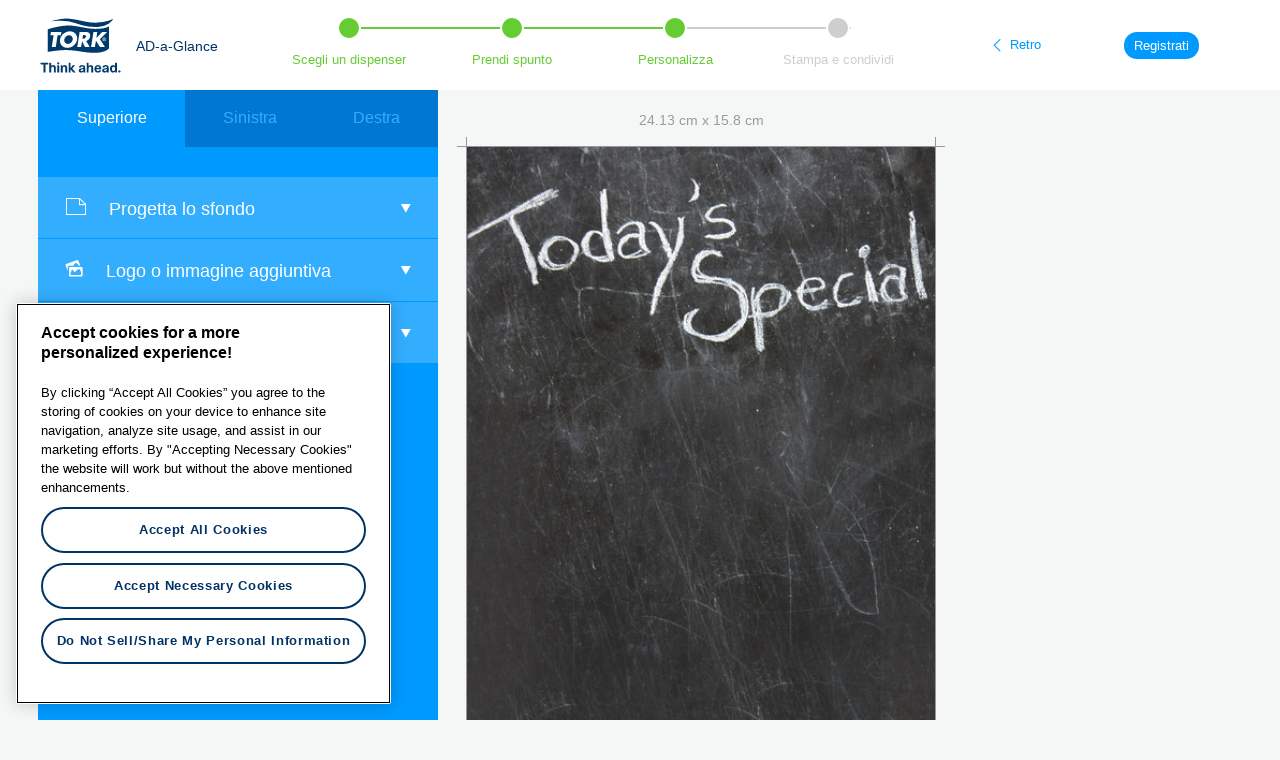

--- FILE ---
content_type: text/html; charset=utf-8
request_url: https://modelli-adaglance.tork.it/it/projects/new?dispenser_id=3&template_id=96611
body_size: 29979
content:
<!DOCTYPE HTML PUBLIC "-//W3C//DTD HTML 4.01//EN" "http://www.w3.org/TR/html4/strict.dtd">
<html lang="it">
  <head>
    <!-- OneTrust Cookies Consent Notice start -->
      <script type="text/javascript" src="https://cdn-ukwest.onetrust.com/consent/715d395b-a2c0-499d-85c5-02593c14d911/OtAutoBlock.js" ></script>
      <script src="https://cdn-ukwest.onetrust.com/scripttemplates/otSDKStub.js" data-document-language="true" type="text/javascript" charset="UTF-8" data-domain-script="715d395b-a2c0-499d-85c5-02593c14d911" ></script>
    <script type="text/javascript">
      function OptanonWrapper() {
        const cookieSettingsBtn = document.getElementById("onetrust-pc-btn-handler");
        const acceptBtn = document.getElementById("onetrust-accept-btn-handler");
        const declineBtn = document.querySelector("button#onetrust-reject-all-handler");

        const btnContainer = document.getElementById("onetrust-button-group");
        btnContainer.insertBefore(acceptBtn, cookieSettingsBtn)
        btnContainer.insertBefore(declineBtn, cookieSettingsBtn)
        console.log(btnContainer, acceptBtn)
      }
    </script>
    <!-- OneTrust Cookies Consent Notice end -->

    <meta charset="utf-8">
      <meta name="robots" content="noindex, follow">
    <meta http-equiv="X-UA-Compatible" content="IE=edge,chrome=1">
<script>window.NREUM||(NREUM={});NREUM.info={"beacon":"bam.nr-data.net","errorBeacon":"bam.nr-data.net","licenseKey":"NRJS-d800118542f4c57831e","applicationID":"901136234","transactionName":"IAoMQ0RZXg4EQRZCQQwPB1RCRR0MBEQ=","queueTime":2,"applicationTime":70,"agent":""}</script>
<script>(window.NREUM||(NREUM={})).init={ajax:{deny_list:["bam.nr-data.net"]},feature_flags:["soft_nav"]};(window.NREUM||(NREUM={})).loader_config={licenseKey:"NRJS-d800118542f4c57831e",applicationID:"901136234",browserID:"901141431"};;/*! For license information please see nr-loader-rum-1.303.0.min.js.LICENSE.txt */
(()=>{var e,t,r={122:(e,t,r)=>{"use strict";r.d(t,{a:()=>i});var n=r(944);function i(e,t){try{if(!e||"object"!=typeof e)return(0,n.R)(3);if(!t||"object"!=typeof t)return(0,n.R)(4);const r=Object.create(Object.getPrototypeOf(t),Object.getOwnPropertyDescriptors(t)),a=0===Object.keys(r).length?e:r;for(let o in a)if(void 0!==e[o])try{if(null===e[o]){r[o]=null;continue}Array.isArray(e[o])&&Array.isArray(t[o])?r[o]=Array.from(new Set([...e[o],...t[o]])):"object"==typeof e[o]&&"object"==typeof t[o]?r[o]=i(e[o],t[o]):r[o]=e[o]}catch(e){r[o]||(0,n.R)(1,e)}return r}catch(e){(0,n.R)(2,e)}}},154:(e,t,r)=>{"use strict";r.d(t,{OF:()=>c,RI:()=>i,WN:()=>u,bv:()=>a,gm:()=>o,mw:()=>s,sb:()=>d});var n=r(863);const i="undefined"!=typeof window&&!!window.document,a="undefined"!=typeof WorkerGlobalScope&&("undefined"!=typeof self&&self instanceof WorkerGlobalScope&&self.navigator instanceof WorkerNavigator||"undefined"!=typeof globalThis&&globalThis instanceof WorkerGlobalScope&&globalThis.navigator instanceof WorkerNavigator),o=i?window:"undefined"!=typeof WorkerGlobalScope&&("undefined"!=typeof self&&self instanceof WorkerGlobalScope&&self||"undefined"!=typeof globalThis&&globalThis instanceof WorkerGlobalScope&&globalThis),s=Boolean("hidden"===o?.document?.visibilityState),c=/iPad|iPhone|iPod/.test(o.navigator?.userAgent),d=c&&"undefined"==typeof SharedWorker,u=((()=>{const e=o.navigator?.userAgent?.match(/Firefox[/\s](\d+\.\d+)/);Array.isArray(e)&&e.length>=2&&e[1]})(),Date.now()-(0,n.t)())},163:(e,t,r)=>{"use strict";r.d(t,{j:()=>E});var n=r(384),i=r(741);var a=r(555);r(860).K7.genericEvents;const o="experimental.resources",s="register",c=e=>{if(!e||"string"!=typeof e)return!1;try{document.createDocumentFragment().querySelector(e)}catch{return!1}return!0};var d=r(614),u=r(944),l=r(122);const f="[data-nr-mask]",g=e=>(0,l.a)(e,(()=>{const e={feature_flags:[],experimental:{allow_registered_children:!1,resources:!1},mask_selector:"*",block_selector:"[data-nr-block]",mask_input_options:{color:!1,date:!1,"datetime-local":!1,email:!1,month:!1,number:!1,range:!1,search:!1,tel:!1,text:!1,time:!1,url:!1,week:!1,textarea:!1,select:!1,password:!0}};return{ajax:{deny_list:void 0,block_internal:!0,enabled:!0,autoStart:!0},api:{get allow_registered_children(){return e.feature_flags.includes(s)||e.experimental.allow_registered_children},set allow_registered_children(t){e.experimental.allow_registered_children=t},duplicate_registered_data:!1},browser_consent_mode:{enabled:!1},distributed_tracing:{enabled:void 0,exclude_newrelic_header:void 0,cors_use_newrelic_header:void 0,cors_use_tracecontext_headers:void 0,allowed_origins:void 0},get feature_flags(){return e.feature_flags},set feature_flags(t){e.feature_flags=t},generic_events:{enabled:!0,autoStart:!0},harvest:{interval:30},jserrors:{enabled:!0,autoStart:!0},logging:{enabled:!0,autoStart:!0},metrics:{enabled:!0,autoStart:!0},obfuscate:void 0,page_action:{enabled:!0},page_view_event:{enabled:!0,autoStart:!0},page_view_timing:{enabled:!0,autoStart:!0},performance:{capture_marks:!1,capture_measures:!1,capture_detail:!0,resources:{get enabled(){return e.feature_flags.includes(o)||e.experimental.resources},set enabled(t){e.experimental.resources=t},asset_types:[],first_party_domains:[],ignore_newrelic:!0}},privacy:{cookies_enabled:!0},proxy:{assets:void 0,beacon:void 0},session:{expiresMs:d.wk,inactiveMs:d.BB},session_replay:{autoStart:!0,enabled:!1,preload:!1,sampling_rate:10,error_sampling_rate:100,collect_fonts:!1,inline_images:!1,fix_stylesheets:!0,mask_all_inputs:!0,get mask_text_selector(){return e.mask_selector},set mask_text_selector(t){c(t)?e.mask_selector="".concat(t,",").concat(f):""===t||null===t?e.mask_selector=f:(0,u.R)(5,t)},get block_class(){return"nr-block"},get ignore_class(){return"nr-ignore"},get mask_text_class(){return"nr-mask"},get block_selector(){return e.block_selector},set block_selector(t){c(t)?e.block_selector+=",".concat(t):""!==t&&(0,u.R)(6,t)},get mask_input_options(){return e.mask_input_options},set mask_input_options(t){t&&"object"==typeof t?e.mask_input_options={...t,password:!0}:(0,u.R)(7,t)}},session_trace:{enabled:!0,autoStart:!0},soft_navigations:{enabled:!0,autoStart:!0},spa:{enabled:!0,autoStart:!0},ssl:void 0,user_actions:{enabled:!0,elementAttributes:["id","className","tagName","type"]}}})());var p=r(154),h=r(324);let m=0;const v={buildEnv:h.F3,distMethod:h.Xs,version:h.xv,originTime:p.WN},b={consented:!1},y={appMetadata:{},get consented(){return this.session?.state?.consent||b.consented},set consented(e){b.consented=e},customTransaction:void 0,denyList:void 0,disabled:!1,harvester:void 0,isolatedBacklog:!1,isRecording:!1,loaderType:void 0,maxBytes:3e4,obfuscator:void 0,onerror:void 0,ptid:void 0,releaseIds:{},session:void 0,timeKeeper:void 0,registeredEntities:[],jsAttributesMetadata:{bytes:0},get harvestCount(){return++m}},_=e=>{const t=(0,l.a)(e,y),r=Object.keys(v).reduce((e,t)=>(e[t]={value:v[t],writable:!1,configurable:!0,enumerable:!0},e),{});return Object.defineProperties(t,r)};var w=r(701);const x=e=>{const t=e.startsWith("http");e+="/",r.p=t?e:"https://"+e};var S=r(836),k=r(241);const R={accountID:void 0,trustKey:void 0,agentID:void 0,licenseKey:void 0,applicationID:void 0,xpid:void 0},A=e=>(0,l.a)(e,R),T=new Set;function E(e,t={},r,o){let{init:s,info:c,loader_config:d,runtime:u={},exposed:l=!0}=t;if(!c){const e=(0,n.pV)();s=e.init,c=e.info,d=e.loader_config}e.init=g(s||{}),e.loader_config=A(d||{}),c.jsAttributes??={},p.bv&&(c.jsAttributes.isWorker=!0),e.info=(0,a.D)(c);const f=e.init,h=[c.beacon,c.errorBeacon];T.has(e.agentIdentifier)||(f.proxy.assets&&(x(f.proxy.assets),h.push(f.proxy.assets)),f.proxy.beacon&&h.push(f.proxy.beacon),e.beacons=[...h],function(e){const t=(0,n.pV)();Object.getOwnPropertyNames(i.W.prototype).forEach(r=>{const n=i.W.prototype[r];if("function"!=typeof n||"constructor"===n)return;let a=t[r];e[r]&&!1!==e.exposed&&"micro-agent"!==e.runtime?.loaderType&&(t[r]=(...t)=>{const n=e[r](...t);return a?a(...t):n})})}(e),(0,n.US)("activatedFeatures",w.B),e.runSoftNavOverSpa&&=!0===f.soft_navigations.enabled&&f.feature_flags.includes("soft_nav")),u.denyList=[...f.ajax.deny_list||[],...f.ajax.block_internal?h:[]],u.ptid=e.agentIdentifier,u.loaderType=r,e.runtime=_(u),T.has(e.agentIdentifier)||(e.ee=S.ee.get(e.agentIdentifier),e.exposed=l,(0,k.W)({agentIdentifier:e.agentIdentifier,drained:!!w.B?.[e.agentIdentifier],type:"lifecycle",name:"initialize",feature:void 0,data:e.config})),T.add(e.agentIdentifier)}},234:(e,t,r)=>{"use strict";r.d(t,{W:()=>a});var n=r(836),i=r(687);class a{constructor(e,t){this.agentIdentifier=e,this.ee=n.ee.get(e),this.featureName=t,this.blocked=!1}deregisterDrain(){(0,i.x3)(this.agentIdentifier,this.featureName)}}},241:(e,t,r)=>{"use strict";r.d(t,{W:()=>a});var n=r(154);const i="newrelic";function a(e={}){try{n.gm.dispatchEvent(new CustomEvent(i,{detail:e}))}catch(e){}}},261:(e,t,r)=>{"use strict";r.d(t,{$9:()=>d,BL:()=>s,CH:()=>g,Dl:()=>_,Fw:()=>y,PA:()=>m,Pl:()=>n,Pv:()=>k,Tb:()=>l,U2:()=>a,V1:()=>S,Wb:()=>x,bt:()=>b,cD:()=>v,d3:()=>w,dT:()=>c,eY:()=>p,fF:()=>f,hG:()=>i,k6:()=>o,nb:()=>h,o5:()=>u});const n="api-",i="addPageAction",a="addToTrace",o="addRelease",s="finished",c="interaction",d="log",u="noticeError",l="pauseReplay",f="recordCustomEvent",g="recordReplay",p="register",h="setApplicationVersion",m="setCurrentRouteName",v="setCustomAttribute",b="setErrorHandler",y="setPageViewName",_="setUserId",w="start",x="wrapLogger",S="measure",k="consent"},289:(e,t,r)=>{"use strict";r.d(t,{GG:()=>a,Qr:()=>s,sB:()=>o});var n=r(878);function i(){return"undefined"==typeof document||"complete"===document.readyState}function a(e,t){if(i())return e();(0,n.sp)("load",e,t)}function o(e){if(i())return e();(0,n.DD)("DOMContentLoaded",e)}function s(e){if(i())return e();(0,n.sp)("popstate",e)}},324:(e,t,r)=>{"use strict";r.d(t,{F3:()=>i,Xs:()=>a,xv:()=>n});const n="1.303.0",i="PROD",a="CDN"},374:(e,t,r)=>{r.nc=(()=>{try{return document?.currentScript?.nonce}catch(e){}return""})()},384:(e,t,r)=>{"use strict";r.d(t,{NT:()=>o,US:()=>u,Zm:()=>s,bQ:()=>d,dV:()=>c,pV:()=>l});var n=r(154),i=r(863),a=r(910);const o={beacon:"bam.nr-data.net",errorBeacon:"bam.nr-data.net"};function s(){return n.gm.NREUM||(n.gm.NREUM={}),void 0===n.gm.newrelic&&(n.gm.newrelic=n.gm.NREUM),n.gm.NREUM}function c(){let e=s();return e.o||(e.o={ST:n.gm.setTimeout,SI:n.gm.setImmediate||n.gm.setInterval,CT:n.gm.clearTimeout,XHR:n.gm.XMLHttpRequest,REQ:n.gm.Request,EV:n.gm.Event,PR:n.gm.Promise,MO:n.gm.MutationObserver,FETCH:n.gm.fetch,WS:n.gm.WebSocket},(0,a.i)(...Object.values(e.o))),e}function d(e,t){let r=s();r.initializedAgents??={},t.initializedAt={ms:(0,i.t)(),date:new Date},r.initializedAgents[e]=t}function u(e,t){s()[e]=t}function l(){return function(){let e=s();const t=e.info||{};e.info={beacon:o.beacon,errorBeacon:o.errorBeacon,...t}}(),function(){let e=s();const t=e.init||{};e.init={...t}}(),c(),function(){let e=s();const t=e.loader_config||{};e.loader_config={...t}}(),s()}},389:(e,t,r)=>{"use strict";function n(e,t=500,r={}){const n=r?.leading||!1;let i;return(...r)=>{n&&void 0===i&&(e.apply(this,r),i=setTimeout(()=>{i=clearTimeout(i)},t)),n||(clearTimeout(i),i=setTimeout(()=>{e.apply(this,r)},t))}}function i(e){let t=!1;return(...r)=>{t||(t=!0,e.apply(this,r))}}r.d(t,{J:()=>i,s:()=>n})},555:(e,t,r)=>{"use strict";r.d(t,{D:()=>s,f:()=>o});var n=r(384),i=r(122);const a={beacon:n.NT.beacon,errorBeacon:n.NT.errorBeacon,licenseKey:void 0,applicationID:void 0,sa:void 0,queueTime:void 0,applicationTime:void 0,ttGuid:void 0,user:void 0,account:void 0,product:void 0,extra:void 0,jsAttributes:{},userAttributes:void 0,atts:void 0,transactionName:void 0,tNamePlain:void 0};function o(e){try{return!!e.licenseKey&&!!e.errorBeacon&&!!e.applicationID}catch(e){return!1}}const s=e=>(0,i.a)(e,a)},566:(e,t,r)=>{"use strict";r.d(t,{LA:()=>s,bz:()=>o});var n=r(154);const i="xxxxxxxx-xxxx-4xxx-yxxx-xxxxxxxxxxxx";function a(e,t){return e?15&e[t]:16*Math.random()|0}function o(){const e=n.gm?.crypto||n.gm?.msCrypto;let t,r=0;return e&&e.getRandomValues&&(t=e.getRandomValues(new Uint8Array(30))),i.split("").map(e=>"x"===e?a(t,r++).toString(16):"y"===e?(3&a()|8).toString(16):e).join("")}function s(e){const t=n.gm?.crypto||n.gm?.msCrypto;let r,i=0;t&&t.getRandomValues&&(r=t.getRandomValues(new Uint8Array(e)));const o=[];for(var s=0;s<e;s++)o.push(a(r,i++).toString(16));return o.join("")}},606:(e,t,r)=>{"use strict";r.d(t,{i:()=>a});var n=r(908);a.on=o;var i=a.handlers={};function a(e,t,r,a){o(a||n.d,i,e,t,r)}function o(e,t,r,i,a){a||(a="feature"),e||(e=n.d);var o=t[a]=t[a]||{};(o[r]=o[r]||[]).push([e,i])}},607:(e,t,r)=>{"use strict";r.d(t,{W:()=>n});const n=(0,r(566).bz)()},614:(e,t,r)=>{"use strict";r.d(t,{BB:()=>o,H3:()=>n,g:()=>d,iL:()=>c,tS:()=>s,uh:()=>i,wk:()=>a});const n="NRBA",i="SESSION",a=144e5,o=18e5,s={STARTED:"session-started",PAUSE:"session-pause",RESET:"session-reset",RESUME:"session-resume",UPDATE:"session-update"},c={SAME_TAB:"same-tab",CROSS_TAB:"cross-tab"},d={OFF:0,FULL:1,ERROR:2}},630:(e,t,r)=>{"use strict";r.d(t,{T:()=>n});const n=r(860).K7.pageViewEvent},646:(e,t,r)=>{"use strict";r.d(t,{y:()=>n});class n{constructor(e){this.contextId=e}}},687:(e,t,r)=>{"use strict";r.d(t,{Ak:()=>d,Ze:()=>f,x3:()=>u});var n=r(241),i=r(836),a=r(606),o=r(860),s=r(646);const c={};function d(e,t){const r={staged:!1,priority:o.P3[t]||0};l(e),c[e].get(t)||c[e].set(t,r)}function u(e,t){e&&c[e]&&(c[e].get(t)&&c[e].delete(t),p(e,t,!1),c[e].size&&g(e))}function l(e){if(!e)throw new Error("agentIdentifier required");c[e]||(c[e]=new Map)}function f(e="",t="feature",r=!1){if(l(e),!e||!c[e].get(t)||r)return p(e,t);c[e].get(t).staged=!0,g(e)}function g(e){const t=Array.from(c[e]);t.every(([e,t])=>t.staged)&&(t.sort((e,t)=>e[1].priority-t[1].priority),t.forEach(([t])=>{c[e].delete(t),p(e,t)}))}function p(e,t,r=!0){const o=e?i.ee.get(e):i.ee,c=a.i.handlers;if(!o.aborted&&o.backlog&&c){if((0,n.W)({agentIdentifier:e,type:"lifecycle",name:"drain",feature:t}),r){const e=o.backlog[t],r=c[t];if(r){for(let t=0;e&&t<e.length;++t)h(e[t],r);Object.entries(r).forEach(([e,t])=>{Object.values(t||{}).forEach(t=>{t[0]?.on&&t[0]?.context()instanceof s.y&&t[0].on(e,t[1])})})}}o.isolatedBacklog||delete c[t],o.backlog[t]=null,o.emit("drain-"+t,[])}}function h(e,t){var r=e[1];Object.values(t[r]||{}).forEach(t=>{var r=e[0];if(t[0]===r){var n=t[1],i=e[3],a=e[2];n.apply(i,a)}})}},699:(e,t,r)=>{"use strict";r.d(t,{It:()=>a,KC:()=>s,No:()=>i,qh:()=>o});var n=r(860);const i=16e3,a=1e6,o="SESSION_ERROR",s={[n.K7.logging]:!0,[n.K7.genericEvents]:!1,[n.K7.jserrors]:!1,[n.K7.ajax]:!1}},701:(e,t,r)=>{"use strict";r.d(t,{B:()=>a,t:()=>o});var n=r(241);const i=new Set,a={};function o(e,t){const r=t.agentIdentifier;a[r]??={},e&&"object"==typeof e&&(i.has(r)||(t.ee.emit("rumresp",[e]),a[r]=e,i.add(r),(0,n.W)({agentIdentifier:r,loaded:!0,drained:!0,type:"lifecycle",name:"load",feature:void 0,data:e})))}},741:(e,t,r)=>{"use strict";r.d(t,{W:()=>a});var n=r(944),i=r(261);class a{#e(e,...t){if(this[e]!==a.prototype[e])return this[e](...t);(0,n.R)(35,e)}addPageAction(e,t){return this.#e(i.hG,e,t)}register(e){return this.#e(i.eY,e)}recordCustomEvent(e,t){return this.#e(i.fF,e,t)}setPageViewName(e,t){return this.#e(i.Fw,e,t)}setCustomAttribute(e,t,r){return this.#e(i.cD,e,t,r)}noticeError(e,t){return this.#e(i.o5,e,t)}setUserId(e){return this.#e(i.Dl,e)}setApplicationVersion(e){return this.#e(i.nb,e)}setErrorHandler(e){return this.#e(i.bt,e)}addRelease(e,t){return this.#e(i.k6,e,t)}log(e,t){return this.#e(i.$9,e,t)}start(){return this.#e(i.d3)}finished(e){return this.#e(i.BL,e)}recordReplay(){return this.#e(i.CH)}pauseReplay(){return this.#e(i.Tb)}addToTrace(e){return this.#e(i.U2,e)}setCurrentRouteName(e){return this.#e(i.PA,e)}interaction(e){return this.#e(i.dT,e)}wrapLogger(e,t,r){return this.#e(i.Wb,e,t,r)}measure(e,t){return this.#e(i.V1,e,t)}consent(e){return this.#e(i.Pv,e)}}},773:(e,t,r)=>{"use strict";r.d(t,{z_:()=>a,XG:()=>s,TZ:()=>n,rs:()=>i,xV:()=>o});r(154),r(566),r(384);const n=r(860).K7.metrics,i="sm",a="cm",o="storeSupportabilityMetrics",s="storeEventMetrics"},782:(e,t,r)=>{"use strict";r.d(t,{T:()=>n});const n=r(860).K7.pageViewTiming},836:(e,t,r)=>{"use strict";r.d(t,{P:()=>s,ee:()=>c});var n=r(384),i=r(990),a=r(646),o=r(607);const s="nr@context:".concat(o.W),c=function e(t,r){var n={},o={},u={},l=!1;try{l=16===r.length&&d.initializedAgents?.[r]?.runtime.isolatedBacklog}catch(e){}var f={on:p,addEventListener:p,removeEventListener:function(e,t){var r=n[e];if(!r)return;for(var i=0;i<r.length;i++)r[i]===t&&r.splice(i,1)},emit:function(e,r,n,i,a){!1!==a&&(a=!0);if(c.aborted&&!i)return;t&&a&&t.emit(e,r,n);var s=g(n);h(e).forEach(e=>{e.apply(s,r)});var d=v()[o[e]];d&&d.push([f,e,r,s]);return s},get:m,listeners:h,context:g,buffer:function(e,t){const r=v();if(t=t||"feature",f.aborted)return;Object.entries(e||{}).forEach(([e,n])=>{o[n]=t,t in r||(r[t]=[])})},abort:function(){f._aborted=!0,Object.keys(f.backlog).forEach(e=>{delete f.backlog[e]})},isBuffering:function(e){return!!v()[o[e]]},debugId:r,backlog:l?{}:t&&"object"==typeof t.backlog?t.backlog:{},isolatedBacklog:l};return Object.defineProperty(f,"aborted",{get:()=>{let e=f._aborted||!1;return e||(t&&(e=t.aborted),e)}}),f;function g(e){return e&&e instanceof a.y?e:e?(0,i.I)(e,s,()=>new a.y(s)):new a.y(s)}function p(e,t){n[e]=h(e).concat(t)}function h(e){return n[e]||[]}function m(t){return u[t]=u[t]||e(f,t)}function v(){return f.backlog}}(void 0,"globalEE"),d=(0,n.Zm)();d.ee||(d.ee=c)},843:(e,t,r)=>{"use strict";r.d(t,{u:()=>i});var n=r(878);function i(e,t=!1,r,i){(0,n.DD)("visibilitychange",function(){if(t)return void("hidden"===document.visibilityState&&e());e(document.visibilityState)},r,i)}},860:(e,t,r)=>{"use strict";r.d(t,{$J:()=>u,K7:()=>c,P3:()=>d,XX:()=>i,Yy:()=>s,df:()=>a,qY:()=>n,v4:()=>o});const n="events",i="jserrors",a="browser/blobs",o="rum",s="browser/logs",c={ajax:"ajax",genericEvents:"generic_events",jserrors:i,logging:"logging",metrics:"metrics",pageAction:"page_action",pageViewEvent:"page_view_event",pageViewTiming:"page_view_timing",sessionReplay:"session_replay",sessionTrace:"session_trace",softNav:"soft_navigations",spa:"spa"},d={[c.pageViewEvent]:1,[c.pageViewTiming]:2,[c.metrics]:3,[c.jserrors]:4,[c.spa]:5,[c.ajax]:6,[c.sessionTrace]:7,[c.softNav]:8,[c.sessionReplay]:9,[c.logging]:10,[c.genericEvents]:11},u={[c.pageViewEvent]:o,[c.pageViewTiming]:n,[c.ajax]:n,[c.spa]:n,[c.softNav]:n,[c.metrics]:i,[c.jserrors]:i,[c.sessionTrace]:a,[c.sessionReplay]:a,[c.logging]:s,[c.genericEvents]:"ins"}},863:(e,t,r)=>{"use strict";function n(){return Math.floor(performance.now())}r.d(t,{t:()=>n})},878:(e,t,r)=>{"use strict";function n(e,t){return{capture:e,passive:!1,signal:t}}function i(e,t,r=!1,i){window.addEventListener(e,t,n(r,i))}function a(e,t,r=!1,i){document.addEventListener(e,t,n(r,i))}r.d(t,{DD:()=>a,jT:()=>n,sp:()=>i})},908:(e,t,r)=>{"use strict";r.d(t,{d:()=>n,p:()=>i});var n=r(836).ee.get("handle");function i(e,t,r,i,a){a?(a.buffer([e],i),a.emit(e,t,r)):(n.buffer([e],i),n.emit(e,t,r))}},910:(e,t,r)=>{"use strict";r.d(t,{i:()=>a});var n=r(944);const i=new Map;function a(...e){return e.every(e=>{if(i.has(e))return i.get(e);const t="function"==typeof e&&e.toString().includes("[native code]");return t||(0,n.R)(64,e?.name||e?.toString()),i.set(e,t),t})}},944:(e,t,r)=>{"use strict";r.d(t,{R:()=>i});var n=r(241);function i(e,t){"function"==typeof console.debug&&(console.debug("New Relic Warning: https://github.com/newrelic/newrelic-browser-agent/blob/main/docs/warning-codes.md#".concat(e),t),(0,n.W)({agentIdentifier:null,drained:null,type:"data",name:"warn",feature:"warn",data:{code:e,secondary:t}}))}},990:(e,t,r)=>{"use strict";r.d(t,{I:()=>i});var n=Object.prototype.hasOwnProperty;function i(e,t,r){if(n.call(e,t))return e[t];var i=r();if(Object.defineProperty&&Object.keys)try{return Object.defineProperty(e,t,{value:i,writable:!0,enumerable:!1}),i}catch(e){}return e[t]=i,i}}},n={};function i(e){var t=n[e];if(void 0!==t)return t.exports;var a=n[e]={exports:{}};return r[e](a,a.exports,i),a.exports}i.m=r,i.d=(e,t)=>{for(var r in t)i.o(t,r)&&!i.o(e,r)&&Object.defineProperty(e,r,{enumerable:!0,get:t[r]})},i.f={},i.e=e=>Promise.all(Object.keys(i.f).reduce((t,r)=>(i.f[r](e,t),t),[])),i.u=e=>"nr-rum-1.303.0.min.js",i.o=(e,t)=>Object.prototype.hasOwnProperty.call(e,t),e={},t="NRBA-1.303.0.PROD:",i.l=(r,n,a,o)=>{if(e[r])e[r].push(n);else{var s,c;if(void 0!==a)for(var d=document.getElementsByTagName("script"),u=0;u<d.length;u++){var l=d[u];if(l.getAttribute("src")==r||l.getAttribute("data-webpack")==t+a){s=l;break}}if(!s){c=!0;var f={296:"sha512-DjFbtykbDCyUDGsp+l/dYhH0LhW/Jv9sDnc+aleTRmpV1ZRfyOeip4Sv4USz3Fk0DZCWshsM7d24cTr9Xf3L/A=="};(s=document.createElement("script")).charset="utf-8",i.nc&&s.setAttribute("nonce",i.nc),s.setAttribute("data-webpack",t+a),s.src=r,0!==s.src.indexOf(window.location.origin+"/")&&(s.crossOrigin="anonymous"),f[o]&&(s.integrity=f[o])}e[r]=[n];var g=(t,n)=>{s.onerror=s.onload=null,clearTimeout(p);var i=e[r];if(delete e[r],s.parentNode&&s.parentNode.removeChild(s),i&&i.forEach(e=>e(n)),t)return t(n)},p=setTimeout(g.bind(null,void 0,{type:"timeout",target:s}),12e4);s.onerror=g.bind(null,s.onerror),s.onload=g.bind(null,s.onload),c&&document.head.appendChild(s)}},i.r=e=>{"undefined"!=typeof Symbol&&Symbol.toStringTag&&Object.defineProperty(e,Symbol.toStringTag,{value:"Module"}),Object.defineProperty(e,"__esModule",{value:!0})},i.p="https://js-agent.newrelic.com/",(()=>{var e={374:0,840:0};i.f.j=(t,r)=>{var n=i.o(e,t)?e[t]:void 0;if(0!==n)if(n)r.push(n[2]);else{var a=new Promise((r,i)=>n=e[t]=[r,i]);r.push(n[2]=a);var o=i.p+i.u(t),s=new Error;i.l(o,r=>{if(i.o(e,t)&&(0!==(n=e[t])&&(e[t]=void 0),n)){var a=r&&("load"===r.type?"missing":r.type),o=r&&r.target&&r.target.src;s.message="Loading chunk "+t+" failed.\n("+a+": "+o+")",s.name="ChunkLoadError",s.type=a,s.request=o,n[1](s)}},"chunk-"+t,t)}};var t=(t,r)=>{var n,a,[o,s,c]=r,d=0;if(o.some(t=>0!==e[t])){for(n in s)i.o(s,n)&&(i.m[n]=s[n]);if(c)c(i)}for(t&&t(r);d<o.length;d++)a=o[d],i.o(e,a)&&e[a]&&e[a][0](),e[a]=0},r=self["webpackChunk:NRBA-1.303.0.PROD"]=self["webpackChunk:NRBA-1.303.0.PROD"]||[];r.forEach(t.bind(null,0)),r.push=t.bind(null,r.push.bind(r))})(),(()=>{"use strict";i(374);var e=i(566),t=i(741);class r extends t.W{agentIdentifier=(0,e.LA)(16)}var n=i(860);const a=Object.values(n.K7);var o=i(163);var s=i(908),c=i(863),d=i(261),u=i(241),l=i(944),f=i(701),g=i(773);function p(e,t,i,a){const o=a||i;!o||o[e]&&o[e]!==r.prototype[e]||(o[e]=function(){(0,s.p)(g.xV,["API/"+e+"/called"],void 0,n.K7.metrics,i.ee),(0,u.W)({agentIdentifier:i.agentIdentifier,drained:!!f.B?.[i.agentIdentifier],type:"data",name:"api",feature:d.Pl+e,data:{}});try{return t.apply(this,arguments)}catch(e){(0,l.R)(23,e)}})}function h(e,t,r,n,i){const a=e.info;null===r?delete a.jsAttributes[t]:a.jsAttributes[t]=r,(i||null===r)&&(0,s.p)(d.Pl+n,[(0,c.t)(),t,r],void 0,"session",e.ee)}var m=i(687),v=i(234),b=i(289),y=i(154),_=i(384);const w=e=>y.RI&&!0===e?.privacy.cookies_enabled;function x(e){return!!(0,_.dV)().o.MO&&w(e)&&!0===e?.session_trace.enabled}var S=i(389),k=i(699);class R extends v.W{constructor(e,t){super(e.agentIdentifier,t),this.agentRef=e,this.abortHandler=void 0,this.featAggregate=void 0,this.loadedSuccessfully=void 0,this.onAggregateImported=new Promise(e=>{this.loadedSuccessfully=e}),this.deferred=Promise.resolve(),!1===e.init[this.featureName].autoStart?this.deferred=new Promise((t,r)=>{this.ee.on("manual-start-all",(0,S.J)(()=>{(0,m.Ak)(e.agentIdentifier,this.featureName),t()}))}):(0,m.Ak)(e.agentIdentifier,t)}importAggregator(e,t,r={}){if(this.featAggregate)return;const n=async()=>{let n;await this.deferred;try{if(w(e.init)){const{setupAgentSession:t}=await i.e(296).then(i.bind(i,305));n=t(e)}}catch(e){(0,l.R)(20,e),this.ee.emit("internal-error",[e]),(0,s.p)(k.qh,[e],void 0,this.featureName,this.ee)}try{if(!this.#t(this.featureName,n,e.init))return(0,m.Ze)(this.agentIdentifier,this.featureName),void this.loadedSuccessfully(!1);const{Aggregate:i}=await t();this.featAggregate=new i(e,r),e.runtime.harvester.initializedAggregates.push(this.featAggregate),this.loadedSuccessfully(!0)}catch(e){(0,l.R)(34,e),this.abortHandler?.(),(0,m.Ze)(this.agentIdentifier,this.featureName,!0),this.loadedSuccessfully(!1),this.ee&&this.ee.abort()}};y.RI?(0,b.GG)(()=>n(),!0):n()}#t(e,t,r){if(this.blocked)return!1;switch(e){case n.K7.sessionReplay:return x(r)&&!!t;case n.K7.sessionTrace:return!!t;default:return!0}}}var A=i(630),T=i(614);class E extends R{static featureName=A.T;constructor(e){var t;super(e,A.T),this.setupInspectionEvents(e.agentIdentifier),t=e,p(d.Fw,function(e,r){"string"==typeof e&&("/"!==e.charAt(0)&&(e="/"+e),t.runtime.customTransaction=(r||"http://custom.transaction")+e,(0,s.p)(d.Pl+d.Fw,[(0,c.t)()],void 0,void 0,t.ee))},t),this.importAggregator(e,()=>i.e(296).then(i.bind(i,108)))}setupInspectionEvents(e){const t=(t,r)=>{t&&(0,u.W)({agentIdentifier:e,timeStamp:t.timeStamp,loaded:"complete"===t.target.readyState,type:"window",name:r,data:t.target.location+""})};(0,b.sB)(e=>{t(e,"DOMContentLoaded")}),(0,b.GG)(e=>{t(e,"load")}),(0,b.Qr)(e=>{t(e,"navigate")}),this.ee.on(T.tS.UPDATE,(t,r)=>{(0,u.W)({agentIdentifier:e,type:"lifecycle",name:"session",data:r})})}}var N=i(843),j=i(878),I=i(782);class P extends R{static featureName=I.T;constructor(e){super(e,I.T),y.RI&&((0,N.u)(()=>(0,s.p)("docHidden",[(0,c.t)()],void 0,I.T,this.ee),!0),(0,j.sp)("pagehide",()=>(0,s.p)("winPagehide",[(0,c.t)()],void 0,I.T,this.ee)),this.importAggregator(e,()=>i.e(296).then(i.bind(i,350))))}}class O extends R{static featureName=g.TZ;constructor(e){super(e,g.TZ),y.RI&&document.addEventListener("securitypolicyviolation",e=>{(0,s.p)(g.xV,["Generic/CSPViolation/Detected"],void 0,this.featureName,this.ee)}),this.importAggregator(e,()=>i.e(296).then(i.bind(i,623)))}}new class extends r{constructor(e){var t;(super(),y.gm)?(this.features={},(0,_.bQ)(this.agentIdentifier,this),this.desiredFeatures=new Set(e.features||[]),this.desiredFeatures.add(E),this.runSoftNavOverSpa=[...this.desiredFeatures].some(e=>e.featureName===n.K7.softNav),(0,o.j)(this,e,e.loaderType||"agent"),t=this,p(d.cD,function(e,r,n=!1){if("string"==typeof e){if(["string","number","boolean"].includes(typeof r)||null===r)return h(t,e,r,d.cD,n);(0,l.R)(40,typeof r)}else(0,l.R)(39,typeof e)},t),function(e){p(d.Dl,function(t){if("string"==typeof t||null===t)return h(e,"enduser.id",t,d.Dl,!0);(0,l.R)(41,typeof t)},e)}(this),function(e){p(d.nb,function(t){if("string"==typeof t||null===t)return h(e,"application.version",t,d.nb,!1);(0,l.R)(42,typeof t)},e)}(this),function(e){p(d.d3,function(){e.ee.emit("manual-start-all")},e)}(this),function(e){p(d.Pv,function(t=!0){if("boolean"==typeof t){if((0,s.p)(d.Pl+d.Pv,[t],void 0,"session",e.ee),e.runtime.consented=t,t){const t=e.features.page_view_event;t.onAggregateImported.then(e=>{const r=t.featAggregate;e&&!r.sentRum&&r.sendRum()})}}else(0,l.R)(65,typeof t)},e)}(this),this.run()):(0,l.R)(21)}get config(){return{info:this.info,init:this.init,loader_config:this.loader_config,runtime:this.runtime}}get api(){return this}run(){try{const e=function(e){const t={};return a.forEach(r=>{t[r]=!!e[r]?.enabled}),t}(this.init),t=[...this.desiredFeatures];t.sort((e,t)=>n.P3[e.featureName]-n.P3[t.featureName]),t.forEach(t=>{if(!e[t.featureName]&&t.featureName!==n.K7.pageViewEvent)return;if(this.runSoftNavOverSpa&&t.featureName===n.K7.spa)return;if(!this.runSoftNavOverSpa&&t.featureName===n.K7.softNav)return;const r=function(e){switch(e){case n.K7.ajax:return[n.K7.jserrors];case n.K7.sessionTrace:return[n.K7.ajax,n.K7.pageViewEvent];case n.K7.sessionReplay:return[n.K7.sessionTrace];case n.K7.pageViewTiming:return[n.K7.pageViewEvent];default:return[]}}(t.featureName).filter(e=>!(e in this.features));r.length>0&&(0,l.R)(36,{targetFeature:t.featureName,missingDependencies:r}),this.features[t.featureName]=new t(this)})}catch(e){(0,l.R)(22,e);for(const e in this.features)this.features[e].abortHandler?.();const t=(0,_.Zm)();delete t.initializedAgents[this.agentIdentifier]?.features,delete this.sharedAggregator;return t.ee.get(this.agentIdentifier).abort(),!1}}}({features:[E,P,O],loaderType:"lite"})})()})();</script>

    <meta name="description" content="Realizza il tuo modello per esprimere il tuo marchio"/>
    <title>AD-a-Glance</title>

    <meta property="og:image:width"      content="200">
    <meta property="og:image:height"     content="200">
    <meta name='viewport' content='width=device-width, initial-scale=1.0, maximum-scale=1.0, user-scalable=0' />
<meta property="og:image" content="" />

<script src="/assets/modernizr.custom-24af189c14f59eee2114d50ee3aaee085b6296ba0039f7186c2c1f814728d3f1.js"></script>

<link rel="stylesheet" media="all" href="/assets/application-d60cf0b092d1d6eebe760d2674e3f7273ed981296b64004a85b846aac1d30d41.css" />
<!--[if lte IE 9]>
<link rel="stylesheet" media="screen" href="/assets/ie-cd2771fe31d3b1f0d52bf10bf68bd661fb9880bd033571347b577eb31b0058a8.css" />
<![endif]-->

<meta name="csrf-param" content="authenticity_token" />
<meta name="csrf-token" content="6ML4/ZfzAFD/yfImU6E/49lO4plX73lunRXt+fq6pG5kcKecH6ZRKZaL0Pz3hShT7bUG11oOr7fpdlwRh0UlLQ==" />

    <script type="text/javascript" async defer src="//assets.pinterest.com/js/pinit.js"></script>
        <script type="text/javascript">

        var _gaq = _gaq || [];
        _gaq.push(['_setDomainName', 'tork.it']);
        _gaq.push(['_trackPageview']);

        (function () {
            var ga = document.createElement('script');
            ga.type = 'text/javascript';
            ga.async = true;
            ga.src = ('https:' == document.location.protocol ? 'https://ssl' : 'http://www');
            var s = document.getElementsByTagName('script')[0];
            s.parentNode.insertBefore(ga, s);
        })();

    </script>

  <script>
    window.dataLayer = window.dataLayer || [];
    window.dataLayer.push ({"environment":"LIVE","pagepath":"/it/projects/new","pagetitle":"editor","pageurl":"https://modelli-adaglance.tork.it/it/projects/new?dispenser_id=3\u0026template_id=96611","countrycode":"it","languagecode":"it","hostname":"modelli-adaglance.tork.it","productcode":"3","sitesection":"Personalizza","event":"vpv"});
  </script>
  <!-- Google Script -->
  <script type="text/javascript" src="https://masdpanalytics.azureedge.net/main-datalayer.js"></script>
  <!-- Google Tag Manager -->
  <script>(function(w,d,s,l,i){w[l]=w[l]||[];w[l].push({'gtm.start':
  new Date().getTime(),event:'gtm.js'});var f=d.getElementsByTagName(s)[0],
  j=d.createElement(s),dl=l!='dataLayer'?'&l='+l:'';j.async=true;j.src=
  'https://www.googletagmanager.com/gtm.js?id='+i+dl;f.parentNode.insertBefore(j,f);
  })(window,document,'script','dataLayer','GTM-M3ZL6V3');</script>
  <!-- End Google Tag Manager -->


    <link rel="icon" href="/assets/tork-logo.jpg">
  
<script>(window.BOOMR_mq=window.BOOMR_mq||[]).push(["addVar",{"rua.upush":"false","rua.cpush":"false","rua.upre":"false","rua.cpre":"false","rua.uprl":"false","rua.cprl":"false","rua.cprf":"false","rua.trans":"","rua.cook":"false","rua.ims":"false","rua.ufprl":"false","rua.cfprl":"false","rua.isuxp":"false","rua.texp":"norulematch","rua.ceh":"false","rua.ueh":"false","rua.ieh.st":"0"}]);</script>
                              <script>!function(e){var n="https://s.go-mpulse.net/boomerang/";if("False"=="True")e.BOOMR_config=e.BOOMR_config||{},e.BOOMR_config.PageParams=e.BOOMR_config.PageParams||{},e.BOOMR_config.PageParams.pci=!0,n="https://s2.go-mpulse.net/boomerang/";if(window.BOOMR_API_key="G499P-RZQXW-Q5QKB-T4QXY-BLEPV",function(){function e(){if(!o){var e=document.createElement("script");e.id="boomr-scr-as",e.src=window.BOOMR.url,e.async=!0,i.parentNode.appendChild(e),o=!0}}function t(e){o=!0;var n,t,a,r,d=document,O=window;if(window.BOOMR.snippetMethod=e?"if":"i",t=function(e,n){var t=d.createElement("script");t.id=n||"boomr-if-as",t.src=window.BOOMR.url,BOOMR_lstart=(new Date).getTime(),e=e||d.body,e.appendChild(t)},!window.addEventListener&&window.attachEvent&&navigator.userAgent.match(/MSIE [67]\./))return window.BOOMR.snippetMethod="s",void t(i.parentNode,"boomr-async");a=document.createElement("IFRAME"),a.src="about:blank",a.title="",a.role="presentation",a.loading="eager",r=(a.frameElement||a).style,r.width=0,r.height=0,r.border=0,r.display="none",i.parentNode.appendChild(a);try{O=a.contentWindow,d=O.document.open()}catch(_){n=document.domain,a.src="javascript:var d=document.open();d.domain='"+n+"';void(0);",O=a.contentWindow,d=O.document.open()}if(n)d._boomrl=function(){this.domain=n,t()},d.write("<bo"+"dy onload='document._boomrl();'>");else if(O._boomrl=function(){t()},O.addEventListener)O.addEventListener("load",O._boomrl,!1);else if(O.attachEvent)O.attachEvent("onload",O._boomrl);d.close()}function a(e){window.BOOMR_onload=e&&e.timeStamp||(new Date).getTime()}if(!window.BOOMR||!window.BOOMR.version&&!window.BOOMR.snippetExecuted){window.BOOMR=window.BOOMR||{},window.BOOMR.snippetStart=(new Date).getTime(),window.BOOMR.snippetExecuted=!0,window.BOOMR.snippetVersion=12,window.BOOMR.url=n+"G499P-RZQXW-Q5QKB-T4QXY-BLEPV";var i=document.currentScript||document.getElementsByTagName("script")[0],o=!1,r=document.createElement("link");if(r.relList&&"function"==typeof r.relList.supports&&r.relList.supports("preload")&&"as"in r)window.BOOMR.snippetMethod="p",r.href=window.BOOMR.url,r.rel="preload",r.as="script",r.addEventListener("load",e),r.addEventListener("error",function(){t(!0)}),setTimeout(function(){if(!o)t(!0)},3e3),BOOMR_lstart=(new Date).getTime(),i.parentNode.appendChild(r);else t(!1);if(window.addEventListener)window.addEventListener("load",a,!1);else if(window.attachEvent)window.attachEvent("onload",a)}}(),"".length>0)if(e&&"performance"in e&&e.performance&&"function"==typeof e.performance.setResourceTimingBufferSize)e.performance.setResourceTimingBufferSize();!function(){if(BOOMR=e.BOOMR||{},BOOMR.plugins=BOOMR.plugins||{},!BOOMR.plugins.AK){var n=""=="true"?1:0,t="",a="amkn5yaxgqvne2jjeiia-f-5b6ab77c4-clientnsv4-s.akamaihd.net",i="false"=="true"?2:1,o={"ak.v":"39","ak.cp":"1702585","ak.ai":parseInt("1101223",10),"ak.ol":"0","ak.cr":8,"ak.ipv":4,"ak.proto":"h2","ak.rid":"80a0705","ak.r":42313,"ak.a2":n,"ak.m":"","ak.n":"essl","ak.bpcip":"3.20.222.0","ak.cport":39524,"ak.gh":"23.52.41.208","ak.quicv":"","ak.tlsv":"tls1.3","ak.0rtt":"","ak.0rtt.ed":"","ak.csrc":"-","ak.acc":"","ak.t":"1764303376","ak.ak":"hOBiQwZUYzCg5VSAfCLimQ==i66gvwDBCn0XvBaAha+Q/+UrD4CS6aFzu8AkDu0234uzXma9ZwuxCo/L/UxK4G213ooIrg9wxUC/UfY0zC2HfEpeCt9HA7cPIloChzXZ2iLob+T6OjGYeXf1kJloX7hct4L3yKeceLVY8bMeSnu5zuL8jcIEM79c6w7W32a6JaPoUjAcSE/jj3SbKLN4yuzSSkaoywJBeNkUX+Njwf2uAnZQd/r+pGLEJwRQBGislBOBes8yKVMSRGtmWBQ5K0gs3tCT6OBkrEdltCuYvEOeoGoBa2tYI28NeOoGvXU2GoBVUNhVzVmPd2TlWbIiC2R47ofGdBEUkGadqFaw4qY3htZfOj1CIjyiZdq/yC2pxTJ35dat/pqIRMkMIF4pCKEP2HL5wfhRZjp/j842ZQj4oanGRg8pgLIanpTcE76afoA=","ak.pv":"16","ak.dpoabenc":"","ak.tf":i};if(""!==t)o["ak.ruds"]=t;var r={i:!1,av:function(n){var t="http.initiator";if(n&&(!n[t]||"spa_hard"===n[t]))o["ak.feo"]=void 0!==e.aFeoApplied?1:0,BOOMR.addVar(o)},rv:function(){var e=["ak.bpcip","ak.cport","ak.cr","ak.csrc","ak.gh","ak.ipv","ak.m","ak.n","ak.ol","ak.proto","ak.quicv","ak.tlsv","ak.0rtt","ak.0rtt.ed","ak.r","ak.acc","ak.t","ak.tf"];BOOMR.removeVar(e)}};BOOMR.plugins.AK={akVars:o,akDNSPreFetchDomain:a,init:function(){if(!r.i){var e=BOOMR.subscribe;e("before_beacon",r.av,null,null),e("onbeacon",r.rv,null,null),r.i=!0}return this},is_complete:function(){return!0}}}}()}(window);</script></head>

  <body class="projects new production it" data-locale="it">
      <!-- Google Tag Manager (noscript) -->
      <noscript><iframe src="https://www.googletagmanager.com/ns.html?id=GTM-M3ZL6V3"
      height="0" width="0" style="display:none;visibility:hidden"></iframe></noscript>
      <!-- End Google Tag Manager (noscript) -->

    <div class="sticky-wrapper">
      <header role="banner" class="">
        <div class="wrapper group " id="">

          <div class="logo-container">
            <h1><a class="logo" href="http://www.tork.it">Tork</a></h1>
          </div>

          <div class="header-logo adaglance-header-logo">

              <h2 class="app-title"><a href="https://modelli-adaglance.tork.it/it">AD-a-Glance</a></h2>
          </div>

            
<div class="progressbar at-3-of-4 ">
  <div class="wrapper">
    <div class="progressbar-content">
      <div class="mobile-progress">
          <a class="mobile-back" href="/it/templates?dispenser_id=3">
            <i class="aag-icon-arrow-left"></i>
            Retro
</a>
          <p class="step-1">
            <span>1/4</span>
            Scegli un dispenser
          </p>
          <p class="step-2">
            <span>2/4</span>
            Prendi spunto
          </p>
          <p class="step-3">
            <span>3/4</span>
            Personalizza
          </p>
          <p class="step-4">
            <span>4/4</span>
            Stampa e condividi
          </p>
      </div>

      <div class="progressbar-bar"><span></span></div>

          <a href="/it/dispensers?template_id=96611">
            <div class="progressbar-milestone active">
              <div class="progressbar-dot"></div>
              <p>Scegli un dispenser</p>
            </div>
</a>          <a href="/it/templates?dispenser_id=3">
            <div class="progressbar-milestone active">
              <div class="progressbar-dot"></div>
              <p>Prendi spunto</p>
            </div>
</a>          <a href="/it/projects/new?dispenser_id=3&amp;template_id=96611">
            <div class="progressbar-milestone active">
              <div class="progressbar-dot"></div>
              <p>Personalizza</p>
            </div>
</a>          <a href="#"><div class="progressbar-milestone"><div title="" class="progressbar-dot finish-project-link"></div><p>Stampa e condividi</p></div></a>
    </div>
     <div class="progressbar-navigator">

        <a class="back" href="/it/templates?dispenser_id=3">
          <i class="aag-icon-arrow-left"></i>
          <span>Retro</span>
</a>    </div>
    <!-- <div class="progressbar-navigator">
            <i class="aag-icon-check-alt"></i>
            <i class="aag-icon-arrow-right"></i>
    </div> -->
  </div>
</div>


          
                  <ul class="header-user-menu">
  <li>
    <a class="header-menu-toggle header-menu-toggle-signin" href="#">Registrati</a>
    <div class="header-user-box">
      <div class="header-user-row">
        <span>Registrati</span>
        <a href="#" class="close"><i class="aag-icon-close"></i></a>
      </div>

      <form action="/it/signin" accept-charset="UTF-8" method="post"><input name="utf8" type="hidden" value="&#x2713;" /><input type="hidden" name="authenticity_token" value="Q8AtQdy/DiNd7ckEhCMbnKFyxOwpBoCsIL9D6ma6Fe/PcnIgVOpfWjSv694gBwwslYkgoiTnVnVU3PICG0WUrA==" />
        <div class="field">
          <input autofocus="autofocus" autocomplete="email" placeholder="Email dell&#39;utente" type="email" name="user[email]" id="user_email" />
        </div>

        <div class="field">
          <input autocomplete="off" placeholder="Parola d&#39;ordine" type="password" name="user[password]" id="user_password" />
        </div>

        <div class="filed-forgot-password">
          <a href="/it/users/password/new">Password dimenticata?</a>
        </div>

        <div class="resend-confirmation">
          <a href="/it/users/confirmation/new">Resend confirmation</a>
        </div>

        <div class="actions">
          <input type="submit" name="commit" value="Registrati" data-disable-with="Registrati" />
        </div>
</form>
      <div class="divider divider-break">
        <h5>Non hai un account?</h5>
      </div>

      <div class="field-sign-up">
        <a href="/it/users/sign_up">ISCRIVITI ORA</a>
      </div>
    </div>
  </li>
</ul>


        </div>
      </header>
     <!--  <div class="broadcast-message">
        <p><i class="aag-icon-alert"></i>TODO: Create generic brodacast message</p>
      </div> -->

      <section role="main" class="">
        


<div class="editor">
  <section id="browser-incompability-error" style="display:none;"></section>
  <section id="general-error" style="display:none;"></section>

  <section id="tab-editor" class="tab">
    <div class="wrapper">
        <div class="tab-container" style="overflow:hidden;">
    <ul class="tabs" id="editor-tabs">
        <li>
            <a title="Superiore" href="#side-top">Superiore</a>
        </li>
        <li>
            <a title="Sinistra" href="#side-left">Sinistra</a>
        </li>
        <li>
            <a title="Destra" href="#side-right">Destra</a>
        </li>

      <li class="admin-preview">
        <a href="#" class="admin-preview-link">Anteprima</a>
      </li>
    </ul>
  </div>
<div class="editor-tabs countertop" data-dispenser="countertop">
      <div class="editor-tab side-top" id="side-top" data-side="top">

        <section class="pane editor-pane">

          <div class="canvas-container">
            <div class="measurement-top">24.13 cm
              x 15.8 cm</div>
            <div class="measurement-side"></div>
            <div class="crop-mark-top-left"></div>
            <div class="crop-mark-top-right"></div>
            <div class="crop-mark-bottom-right"></div>
            <div class="crop-mark-bottom-left"></div>
            <div class="canvas-wrap">
              <article class="canvas"
                       data-width="156"
                       data-height="238"
                       data-ratio="0.6547368421052632"
                       style="height: 717.8456591639871px">

                <canvas id="editor-canvas-top" class="editor-canvas "></canvas>

                <div class="drag" style="left:20px;"></div>

                <section class="canvas-help">
                  <h2>Inizia</h2>
                  <p>Inizia a realizzare il tuo modello aggiungendo caselle di testo e modificandone contenuto, formato, carattere… Decidi il colore o l&#39;immagine di sfondo. Facile e veloce!</p>
                </section>

                <p class="loading-container" style="display:none">
	<img alt="Loading" src="/assets/spinner_large-50914a30869c6738b69c862bbb841aea7e44abbb2333e189de7f5d3426c4897f.gif" />
	Caricamento ...
</p>

              </article>
            </div>
          </div>

          <div class="upload-image-warning alert">
            <p>Attenzione: l&#39;alta risoluzione delle immagini caricate può rallentare la creazione del pdf. Ti consigliamo di caricare immagine con risoluzione inferiore.</p>
          </div>

        <div class="editor-actions-box">
          <div class="editor-actions-title">
            <span><b>Opzioni per testo e immagini</b></span>
          </div>
          <ul class="editor-actions">
            <li class="editor-actions-group">
              <div class="unable-rotation-notice">
                <i class="aag-icon-alert"></i>
                You cannot rotate a background image, <br>upload image via "Add image" option instead.
              </div>
              <ul>
                <li>
                  <a href="#" class="editor-rotate-left-action">
                    <i class="aag-icon-rotate_left icon-size"></i>
                    <span>Gira a sinistra</span>
                  </a>
                </li>
                <li>
                  <a href="#" class="editor-rotate-right-action">
                    <i class="aag-icon-rotate_right icon-size"></i>
                    <span>Ruota a destra</span>
                  </a>
                </li>
              </ul>
            </li>
            <li class="editor-actions-group">
              <ul class="border-none">
                <li>
                  <a href="#" class="editor-flip-horizontal-action">
                    <i class="aag-icon-flip-horizontal"></i>
                    <span>Ruota orizzontalmente</span>
                  </a>
                </li>
                <li>
                  <a href="#" class="editor-flip-vertical-action">
                    <i class="aag-icon-flip-vertical"></i>
                    <span>Ruota verticalmente</span>
                  </a>
                </li>
              </ul>
            </li>
            <li class="editor-actions-group">
              <ul>
                <li>
                  <a href="#" class="editor-move-to-front-action">
                    <i class="aag-icon-bring-to-front"></i>
                    <span>Porta avanti</span>
                  </a>
                </li>
                <li>
                  <a href="#" class="editor-move-to-back-action">
                    <i class="aag-icon-send-to-back"></i>
                    <span>Porta indietro</span>
                  </a>
                </li>
              </ul>
            </li>

            <li class="editor-actions-group">
              <ul class="border-none">
                <li>
                  <a href="#" class="editor-undo-action">
                    <i class="aag-icon-undo"></i>
                    <span>Undo</span>
                  </a>
                </li>
                <li>
                  <a href="#" class="editor-redo-action">
                    <i class="aag-icon-redo"></i>
                    <span>Redo</span>
                  </a>
                </li>
              </ul>
            </li>
            <li class="editor-actions-group">
              <ul>
                <li>
                  <a href="#" class="editor-delete-action">
                    <i class="aag-icon-delete"  style="color:red;"></i>
                    <span>Cancella</span>
                  </a>
                </li>
              </ul>
            </li>
          </ul>

          <div id="social-media-icons-upload">
            <form class="new_image" id="top-logotype_new_image" autocomplete="off" enctype="multipart/form-data" action="/it/images" accept-charset="UTF-8" data-remote="true" method="post"><input name="utf8" type="hidden" value="&#x2713;" />
              <input value="advertisment_logotype" type="hidden" name="image[category]" id="top-logotype_image_category" />
              <input value="top" type="hidden" name="image[placement]" id="top-logotype_image_placement" />
              <input value="3" type="hidden" name="image[dispenser_id]" id="top-logotype_image_dispenser_id" />

              <p class="form-row">
                <span><b>Just click on the social media icon of your choice and it will be added to your design</b></span></br>
                <input type="hidden" name="image[remote_image_url]" id="top-logotype_image_remote_image_url" />
                <button name="button" type="submit" class="upload-social-media-image-fb" data-value="https://modelli-adaglance.tork.it">
                  <i class="aag-icon-share-facebook"></i>
</button>                <button name="button" type="submit" class="upload-social-media-image-in" data-value="https://modelli-adaglance.tork.it">
                  <i class="aag-icon-share-instagram"></i>
</button>                <button name="button" type="submit" class="upload-social-media-image-li" data-value="https://modelli-adaglance.tork.it">
                  <i class="aag-icon-share-linkedin"></i>
</button>                <button name="button" type="submit" class="upload-social-media-image-pi" data-value="https://modelli-adaglance.tork.it">
                  <i class="aag-icon-share-pinterest"></i>
</button>                <button name="button" type="submit" class="upload-social-media-image-tw" data-value="https://modelli-adaglance.tork.it">
                  <i class="aag-icon-share-twitter"></i>
</button>             </p>
</form>          </div>
        <div>
      </section>

          <section class="editor-preview">
  <ul id="model-countertop" class="design-preview-list">
      <li>
        <figure class="top">
          <div class="dispenser-texture twod">
            <div id="side-top-label" class="dispenser-label twod">
              <img src="" alt="">
            </div>
            <img src="/assets/dispensers2d/countertop/top_ie_black-8388ed6bd7a3b92f97ac0d7a43e070cb2c2ccaf340ec5cc0cd1cebd04431e04e.jpg" />
          </div>
        </figure>
        <div class="design-preview-label">Superiore</div>
      </li>
      <li>
        <figure class="left">
          <div class="dispenser-texture twod">
            <div id="side-left-label" class="dispenser-label twod">
              <img src="" alt="">
            </div>
            <img src="/assets/dispensers2d/countertop/left_black-c75d6f684b1312744b8a491cb4c447f1938f68b34edd2415c3c478a94b901a4b.jpg" />
          </div>
        </figure>
        <div class="design-preview-label">Sinistra</div>
      </li>
      <li>
        <figure class="right">
          <div class="dispenser-texture twod">
            <div id="side-right-label" class="dispenser-label twod">
              <img src="" alt="">
            </div>
            <img src="/assets/dispensers2d/countertop/right_black-67f1503c4b726c3488582226adfeb60fd70f2fa028035ccecd99edca08453969.jpg" />
          </div>
        </figure>
        <div class="design-preview-label">Destra</div>
      </li>
  </ul>
  <div class="design-preview-footer">
    <a href="#" class='preview-link preview-order'><i class="aag-icon-preview"></i>Ingrandisci</a>
  </div>
</section>

        <div class="separator"></div>
        <div class="button-navigation top">
          <a href="#" class="editor-clear-canvas">
            <span>Elimina le modifiche recenti</span> <i class="aag-icon-delete"></i>
          </a>
        </div>

        <section id="settings-tabs-top" class='pane settings-pane pane-order'>
          <!-- Text pane -->
          <h3 class='trigger text-trigger text-order'>
            <i class="icon-new aag-icon-add-text"></i>
            <span class="editor-tab-text">Testo</span>
            <span class="icon-arrow-down"></span>
          </h3>

          <div class='settings-tab text-order'>
            <div class="settings-controls">
              <span class="add-new-text-line" style="display: none;">Fare clic sul pulsante &quot;Aggiungi nuovo testo&quot; per ottenere un secondo campo di testo.</span>
              <button type="button" class="editor-add-text btn-accent btn-primary full-width">
                <i class="aag-icon-expand"></i> Aggiungi un nuovo testo</button>
            </div>

            <div class="editor-text-settings content">
              <section class="editor-textfield">
                <label class="title" for="editor-text-content">Campo di testo 1</label>
                <textarea id="editor-text-content" name="title" class="editor-text-content full-width" data-prop="content" rows="2" cols="40"></textarea>
              </section>

              <section class="editor-fontselect">
                <label class="title" for="editor-text-typeface">Carattere</label>
                <p class="form-row custom-select">
                  <select id="editor-text-typeface" class="editor-text-typeface full-width" name="typeface" data-prop="font" />
                        <option value="Helvetica">Helvetica</option>
                        <option value="Pacifico">Pacifico</option>
                        <option value="Open Sans">Open Sans</option>
                        <option value="Tangerine">Tangerine</option>
                        <option value="Montserrat">Montserrat</option>
                        <option value="Bangers">Bangers</option>
                        <option value="Archivo Black">Archivo Black</option>
                        <option value="Oswald">Oswald</option>
                        <option value="Roboto">Roboto</option>
                        <option value="Roboto Slab">Roboto Slab</option>
                  </select>
                </p>
              </section>

              <!-- -->
              <section class="editor-fontsize">
                <label class="title" for="editor-text-size">Dimensioni del carattere
                  <!-- <span class="detail font-size-placeholder">30pt</span> -->
                  <input id="editor-text-size" type="number" min="6" max="52" value="30"></input>
                </label>
              </section>
              <!-- -->

              <section class="editor-text-style">
                <label>Stile</label>

                <div>
                  <input id="top-editor-style-bold" value="bold" name="editor-style-bold" data-prop="weight" type="checkbox" class="editor-style-bold"/>
                  <label for="top-editor-style-bold" class=""><strong>Grassetto</strong></label>

                  <input id="top-editor-style-italic" value="italic" name="editor-style-italic" data-prop="style" type="checkbox" class="editor-style-italic"/>
                  <label for="top-editor-style-italic" class=""><i>Corsivo</i></label>
                </div>
              </section>

              <section class="editor-text-color">
                <label>Colore del testo</label>

                <ul class="list colorpicker">
  <li>
    <label style="background-color:rgb(255,214,0)" title="Yellow">
      <input data-prop="color" type="radio" value="rgb(255,214,0)" name="editor-color" /> Yellow
    </label>
  </li>
  <li>
    <label style="background-color:rgb(236,107,16)" title="Orange">
      <input data-prop="color" type="radio" value="rgb(236,107,16)" name="editor-color" /> Orange
    </label>
  </li>
  <li>
    <label style="background-color:rgb(224,0,27)" title="Red">
      <input data-prop="color" type="radio" value="rgb(224,0,27)" name="editor-color" /> Red
    </label>
  </li>
  <li>
    <label style="background-color:rgb(225,33,115)" title="Pink">
      <input data-prop="color" type="radio" value="rgb(225,33,115)" name="editor-color" /> Pink
    </label>
  </li>
  <li>
    <label style="background-color:rgb(88,27,128)" title="Purple">
      <input data-prop="color" type="radio" value="rgb(88,27,128)" name="editor-color" /> Purple
    </label>
  </li>
  <li>
    <label style="background-color:rgb(154,198,30)" title="Lime">
      <input data-prop="color" type="radio" value="rgb(154,198,30)" name="editor-color" /> Lime
    </label>
  </li>
  <li>
    <label style="background-color:rgb(0,153,59)" title="Green">
      <input data-prop="color" type="radio" value="rgb(0,153,59)" name="editor-color" /> Green
    </label>
  </li>
  <li>
    <label style="background-color:rgb(55,176,157)" title="Teal">
      <input data-prop="color" type="radio" value="rgb(55,176,157)" name="editor-color" /> Teal
    </label>
  </li>
  <li>
    <label style="background-color:rgb(0,157,231)" title="Turqoise">
      <input data-prop="color" type="radio" value="rgb(0,157,231)" name="editor-color" /> Turqoise
    </label>
  </li>
  <li>
    <label style="background-color:rgb(0,42,98)" title="Blue">
      <input data-prop="color" type="radio" value="rgb(0,42,98)" name="editor-color" /> Blue
    </label>
  </li>
  <li>
    <label style="background-color:rgb(67,17,21)" title="Brown">
      <input data-prop="color" type="radio" value="rgb(67,17,21)" name="editor-color" /> Brown
    </label>
  </li>
  <li>
    <label style="background-color:rgb(0,0,0)" title="Black">
      <input data-prop="color" type="radio" value="rgb(0,0,0)" name="editor-color" /> Black
    </label>
  </li>
  <li>
    <label style="background-color:rgb(96,96,91)" title="Gray">
      <input data-prop="color" type="radio" value="rgb(96,96,91)" name="editor-color" /> Gray
    </label>
  </li>
  <li>
    <label style="background-color:rgb(174,176,179)" title="Silver">
      <input data-prop="color" type="radio" value="rgb(174,176,179)" name="editor-color" /> Silver
    </label>
  </li>
  <li>
    <label style="background-color:rgb(255,255,255)" title="White">
      <input data-prop="color" type="radio" value="rgb(255,255,255)" name="editor-color" /> White
    </label>
  </li>
  
</ul>

              </section>

              <div style="clear: both;"></div>
            </div>
          </div>

          <!-- Image pane -->
          <h3 class='trigger logotype-trigger logotype-order'>
            <i class="icon-new aag-icon-add-image"></i>
            <span class="editor-tab-text">Logo o immagine aggiuntiva</span>
            <span class="icon-arrow-down"></span>
          </h3>
          <div class='settings-tab logotype-order'>
            <div class="logotype_controls content border-bottom">
              <p>
                Aggiungi immagine dal web o carica. I tipi di immagine supportati sono JPG e PNG.<br/>
                <span>Dimensioni massima consentita del file: 10
                  MB</span><br/>
                <span>Dimensione immagine consigliata: 3000x4000 pixel</span>
              </p>

              <section id="logo-upload">
                <ul class="upload-tabs">
                  <li class="block-control upload-tab active" href="#top-logotype-image">Da file</li>
                  <li class="block-control upload-tab" href="#top-logotype-url">Da URL</li>
                </ul>

                
<div id="top-logotype-image" class="top-logotype_contents logotype-image">
  <form id="top-logotype_fileupload" class="file-upload-form" data-callback-url="https://modelli-adaglance.tork.it/it/images" data-callback-method="POST" data-callback-param="image[remote_image_url]" enctype="multipart/form-data" action="https://s3.amazonaws.com/ad-a-glance-production/" accept-charset="UTF-8" method="post"><input name="utf8" type="hidden" value="&#x2713;" /><input type="hidden" name="key" id="key" value="tmp/{timestamp}-{unique_id}-2046faaeffde28605167c152bb1c7cfc/${filename}" /><input type="hidden" name="acl" id="acl" value="public-read" /><input type="hidden" name="AWSAccessKeyId" id="AWSAccessKeyId" value="AKIA423TJFLXWVYEEVN7" /><input type="hidden" name="policy" id="policy" value="[base64]" /><input type="hidden" name="signature" id="signature" value="VfIhiJItCE+fFe1z0BvBEJB/LP4=" /><input type="hidden" name="success_action_status" id="success_action_status" value="201" /><input type="hidden" name="X-Requested-With" id="X-Requested-With" value="xhr" />

    <input type="file" name="file" id="top-logotype_fileupload_file" size="16" />

    <label id="top-logotype_fileupload_file_label" for="top-logotype_fileupload_file">
      <i class="aag-icon-expand"></i>
      Aggiungi o trascina il file qui
    </label>
</form></div>

<div id="top-logotype-url" class="top-logotype_contents logotype-url" style="display: none;">
  <form class="new_image" id="top-logotype_new_image" autocomplete="off" enctype="multipart/form-data" action="/it/images" accept-charset="UTF-8" data-remote="true" method="post"><input name="utf8" type="hidden" value="&#x2713;" />
    <div class="errors"></div>
    <input type="hidden" name="image[remote_image_url]" id="top-logotype_image_remote_image_url" />
    <input value="advertisment_logotype" type="hidden" name="image[category]" id="top-logotype_image_category" />
    <input value="top" type="hidden" name="image[placement]" id="top-logotype_image_placement" />
    <input value="3" type="hidden" name="image[dispenser_id]" id="top-logotype_image_dispenser_id" />

    <p class="form-row">
      <input placeholder="http://" type="url" name="image[manual_url]" id="top-logotype_image_manual_url" />
      <input type="submit" name="commit" value="Carica immagine" disable_with="Salva..." data-original-text="Carica immagine" class="inline-submit" disabled="disabled" data-disable-with="Carica immagine" />
   </p>
</form></div>

              </section>

              <section>
                <div class="editor-delete-logotype-container"></div>
              </section>
            </div>
          </div>

          <!-- Background pane -->
          <h3 class='trigger background-trigger bg-color-order'>
            <i class="icon-new aag-icon-set-background"></i>
            <span class="editor-tab-text">Progetta lo sfondo</span>
            <span class="icon-arrow-down"></span>
          </h3>
          <div class='settings-tab bg-color-order'>
            <div class="background_controls content">
                <section id="background-upload">
                  <p>
                    Aggiungi immagine dal web o carica. I tipi di immagine supportati sono JPG e PNG.<br/>
                    <span>Dimensioni massima consentita del file: 10 MB</span><br/>
                    <span>Dimensione immagine consigliata: 3000x4000 pixel</span>
                  </p>

                  <ul class="upload-tabs">
                    <li class="block-control upload-tab active" href="#top-background-image">Da file</li>
                    <li class="block-control upload-tab" href="#top-background-url">Da URL</li>
                  </ul>

                  
<div id="top-background-image" class="top-background_contents background-image">
  <form id="top-background_fileupload" class="file-upload-form" data-callback-url="https://modelli-adaglance.tork.it/it/images" data-callback-method="POST" data-callback-param="image[remote_image_url]" enctype="multipart/form-data" action="https://s3.amazonaws.com/ad-a-glance-production/" accept-charset="UTF-8" method="post"><input name="utf8" type="hidden" value="&#x2713;" /><input type="hidden" name="key" id="key" value="tmp/{timestamp}-{unique_id}-3507187dfd5412b04d4a6ab94689b316/${filename}" /><input type="hidden" name="acl" id="acl" value="public-read" /><input type="hidden" name="AWSAccessKeyId" id="AWSAccessKeyId" value="AKIA423TJFLXWVYEEVN7" /><input type="hidden" name="policy" id="policy" value="[base64]" /><input type="hidden" name="signature" id="signature" value="VfIhiJItCE+fFe1z0BvBEJB/LP4=" /><input type="hidden" name="success_action_status" id="success_action_status" value="201" /><input type="hidden" name="X-Requested-With" id="X-Requested-With" value="xhr" />

    <input type="file" name="file" id="top-background_fileupload_file" size="16" />

    <label id="top-background_fileupload_file_label" for="top-background_fileupload_file">
      <i class="aag-icon-expand"></i>
      Aggiungi o trascina il file qui
    </label>
</form></div>

<div id="top-background-url" class="top-background_contents background-url" style="display: none;">
  <form class="new_image" id="top-background_new_image" autocomplete="off" enctype="multipart/form-data" action="/it/images" accept-charset="UTF-8" data-remote="true" method="post"><input name="utf8" type="hidden" value="&#x2713;" />
    <div class="errors"></div>
    <input type="hidden" name="image[remote_image_url]" id="top-background_image_remote_image_url" />
    <input value="advertisment_background" type="hidden" name="image[category]" id="top-background_image_category" />
    <input value="top" type="hidden" name="image[placement]" id="top-background_image_placement" />
    <input value="3" type="hidden" name="image[dispenser_id]" id="top-background_image_dispenser_id" />

    <p class="form-row">
      <input placeholder="http://" type="url" name="image[manual_url]" id="top-background_image_manual_url" />
      <input type="submit" name="commit" value="Carica immagine" disable_with="Salva..." data-original-text="Carica immagine" class="inline-submit" disabled="disabled" data-disable-with="Carica immagine" />
   </p>
</form></div>

                </section>

                <div class="editor-delete-background-container"></div>
              <div class="background-colors">
                <h5>Colore del testo</h5>
                  <ul class="list colorpicker">
  <li>
    <label style="background-color:rgb(255,214,0)" title="Yellow">
      <input data-prop="color" type="radio" value="rgb(255,214,0)" name="editor-color" /> Yellow
    </label>
  </li>
  <li>
    <label style="background-color:rgb(236,107,16)" title="Orange">
      <input data-prop="color" type="radio" value="rgb(236,107,16)" name="editor-color" /> Orange
    </label>
  </li>
  <li>
    <label style="background-color:rgb(224,0,27)" title="Red">
      <input data-prop="color" type="radio" value="rgb(224,0,27)" name="editor-color" /> Red
    </label>
  </li>
  <li>
    <label style="background-color:rgb(225,33,115)" title="Pink">
      <input data-prop="color" type="radio" value="rgb(225,33,115)" name="editor-color" /> Pink
    </label>
  </li>
  <li>
    <label style="background-color:rgb(88,27,128)" title="Purple">
      <input data-prop="color" type="radio" value="rgb(88,27,128)" name="editor-color" /> Purple
    </label>
  </li>
  <li>
    <label style="background-color:rgb(154,198,30)" title="Lime">
      <input data-prop="color" type="radio" value="rgb(154,198,30)" name="editor-color" /> Lime
    </label>
  </li>
  <li>
    <label style="background-color:rgb(0,153,59)" title="Green">
      <input data-prop="color" type="radio" value="rgb(0,153,59)" name="editor-color" /> Green
    </label>
  </li>
  <li>
    <label style="background-color:rgb(55,176,157)" title="Teal">
      <input data-prop="color" type="radio" value="rgb(55,176,157)" name="editor-color" /> Teal
    </label>
  </li>
  <li>
    <label style="background-color:rgb(0,157,231)" title="Turqoise">
      <input data-prop="color" type="radio" value="rgb(0,157,231)" name="editor-color" /> Turqoise
    </label>
  </li>
  <li>
    <label style="background-color:rgb(0,42,98)" title="Blue">
      <input data-prop="color" type="radio" value="rgb(0,42,98)" name="editor-color" /> Blue
    </label>
  </li>
  <li>
    <label style="background-color:rgb(67,17,21)" title="Brown">
      <input data-prop="color" type="radio" value="rgb(67,17,21)" name="editor-color" /> Brown
    </label>
  </li>
  <li>
    <label style="background-color:rgb(0,0,0)" title="Black">
      <input data-prop="color" type="radio" value="rgb(0,0,0)" name="editor-color" /> Black
    </label>
  </li>
  <li>
    <label style="background-color:rgb(96,96,91)" title="Gray">
      <input data-prop="color" type="radio" value="rgb(96,96,91)" name="editor-color" /> Gray
    </label>
  </li>
  <li>
    <label style="background-color:rgb(174,176,179)" title="Silver">
      <input data-prop="color" type="radio" value="rgb(174,176,179)" name="editor-color" /> Silver
    </label>
  </li>
  <li>
    <label style="background-color:rgb(255,255,255)" title="White">
      <input data-prop="color" type="radio" value="rgb(255,255,255)" name="editor-color" /> White
    </label>
  </li>
  
                    <!--<li>
                      <label style="background-color: transparent; background-image: url('/assets/transparent.png');" title="Transparent"><input data-prop="color" type="radio" value="transparent" name="editor-color"/>
                        Transparent</label>
                    </li>-->

</ul>
              </div>
            </div>

            <div style="clear: both;"></div>
          </div>
          <div class="preview-done-section">
            <a href="#" class='finish-project-link'><i class="aag-icon-like"></i><span class="finish-project-link-text">Stampa e condividi</span></a>
          </div>
        </section>
      </div><!-- .editor-tab end -->
      <div class="editor-tab side-left" id="side-left" data-side="left">

        <section class="pane editor-pane">

          <div class="canvas-container">
            <div class="measurement-top">10.48 cm
              x 24.13 cm</div>
            <div class="measurement-side"></div>
            <div class="crop-mark-top-left"></div>
            <div class="crop-mark-top-right"></div>
            <div class="crop-mark-bottom-right"></div>
            <div class="crop-mark-bottom-left"></div>
            <div class="canvas-wrap">
              <article class="canvas"
                       data-width="237"
                       data-height="103"
                       data-ratio="2.3030207587687905"
                       style="height: 204.0797931197394px">

                <canvas id="editor-canvas-left" class="editor-canvas "></canvas>

                <div class="drag" style="left:20px;"></div>

                <section class="canvas-help">
                  <h2>Inizia</h2>
                  <p>Inizia a realizzare il tuo modello aggiungendo caselle di testo e modificandone contenuto, formato, carattere… Decidi il colore o l&#39;immagine di sfondo. Facile e veloce!</p>
                </section>

                <p class="loading-container" style="display:none">
	<img alt="Loading" src="/assets/spinner_large-50914a30869c6738b69c862bbb841aea7e44abbb2333e189de7f5d3426c4897f.gif" />
	Caricamento ...
</p>

              </article>
            </div>
          </div>

          <div class="upload-image-warning alert">
            <p>Attenzione: l&#39;alta risoluzione delle immagini caricate può rallentare la creazione del pdf. Ti consigliamo di caricare immagine con risoluzione inferiore.</p>
          </div>

        <div class="editor-actions-box">
          <div class="editor-actions-title">
            <span><b>Opzioni per testo e immagini</b></span>
          </div>
          <ul class="editor-actions">
            <li class="editor-actions-group">
              <div class="unable-rotation-notice">
                <i class="aag-icon-alert"></i>
                You cannot rotate a background image, <br>upload image via "Add image" option instead.
              </div>
              <ul>
                <li>
                  <a href="#" class="editor-rotate-left-action">
                    <i class="aag-icon-rotate_left icon-size"></i>
                    <span>Gira a sinistra</span>
                  </a>
                </li>
                <li>
                  <a href="#" class="editor-rotate-right-action">
                    <i class="aag-icon-rotate_right icon-size"></i>
                    <span>Ruota a destra</span>
                  </a>
                </li>
              </ul>
            </li>
            <li class="editor-actions-group">
              <ul class="border-none">
                <li>
                  <a href="#" class="editor-flip-horizontal-action">
                    <i class="aag-icon-flip-horizontal"></i>
                    <span>Ruota orizzontalmente</span>
                  </a>
                </li>
                <li>
                  <a href="#" class="editor-flip-vertical-action">
                    <i class="aag-icon-flip-vertical"></i>
                    <span>Ruota verticalmente</span>
                  </a>
                </li>
              </ul>
            </li>
            <li class="editor-actions-group">
              <ul>
                <li>
                  <a href="#" class="editor-move-to-front-action">
                    <i class="aag-icon-bring-to-front"></i>
                    <span>Porta avanti</span>
                  </a>
                </li>
                <li>
                  <a href="#" class="editor-move-to-back-action">
                    <i class="aag-icon-send-to-back"></i>
                    <span>Porta indietro</span>
                  </a>
                </li>
              </ul>
            </li>

            <li class="editor-actions-group">
              <ul class="border-none">
                <li>
                  <a href="#" class="editor-undo-action">
                    <i class="aag-icon-undo"></i>
                    <span>Undo</span>
                  </a>
                </li>
                <li>
                  <a href="#" class="editor-redo-action">
                    <i class="aag-icon-redo"></i>
                    <span>Redo</span>
                  </a>
                </li>
              </ul>
            </li>
            <li class="editor-actions-group">
              <ul>
                <li>
                  <a href="#" class="editor-delete-action">
                    <i class="aag-icon-delete"  style="color:red;"></i>
                    <span>Cancella</span>
                  </a>
                </li>
              </ul>
            </li>
          </ul>

          <div id="social-media-icons-upload">
            <form class="new_image" id="left-logotype_new_image" autocomplete="off" enctype="multipart/form-data" action="/it/images" accept-charset="UTF-8" data-remote="true" method="post"><input name="utf8" type="hidden" value="&#x2713;" />
              <input value="advertisment_logotype" type="hidden" name="image[category]" id="left-logotype_image_category" />
              <input value="left" type="hidden" name="image[placement]" id="left-logotype_image_placement" />
              <input value="3" type="hidden" name="image[dispenser_id]" id="left-logotype_image_dispenser_id" />

              <p class="form-row">
                <span><b>Just click on the social media icon of your choice and it will be added to your design</b></span></br>
                <input type="hidden" name="image[remote_image_url]" id="left-logotype_image_remote_image_url" />
                <button name="button" type="submit" class="upload-social-media-image-fb" data-value="https://modelli-adaglance.tork.it">
                  <i class="aag-icon-share-facebook"></i>
</button>                <button name="button" type="submit" class="upload-social-media-image-in" data-value="https://modelli-adaglance.tork.it">
                  <i class="aag-icon-share-instagram"></i>
</button>                <button name="button" type="submit" class="upload-social-media-image-li" data-value="https://modelli-adaglance.tork.it">
                  <i class="aag-icon-share-linkedin"></i>
</button>                <button name="button" type="submit" class="upload-social-media-image-pi" data-value="https://modelli-adaglance.tork.it">
                  <i class="aag-icon-share-pinterest"></i>
</button>                <button name="button" type="submit" class="upload-social-media-image-tw" data-value="https://modelli-adaglance.tork.it">
                  <i class="aag-icon-share-twitter"></i>
</button>             </p>
</form>          </div>
        <div>
      </section>

          <section class="editor-preview">
  <ul id="model-countertop" class="design-preview-list">
      <li>
        <figure class="top">
          <div class="dispenser-texture twod">
            <div id="side-top-label" class="dispenser-label twod">
              <img src="" alt="">
            </div>
            <img src="/assets/dispensers2d/countertop/top_ie_black-8388ed6bd7a3b92f97ac0d7a43e070cb2c2ccaf340ec5cc0cd1cebd04431e04e.jpg" />
          </div>
        </figure>
        <div class="design-preview-label">Superiore</div>
      </li>
      <li>
        <figure class="left">
          <div class="dispenser-texture twod">
            <div id="side-left-label" class="dispenser-label twod">
              <img src="" alt="">
            </div>
            <img src="/assets/dispensers2d/countertop/left_black-c75d6f684b1312744b8a491cb4c447f1938f68b34edd2415c3c478a94b901a4b.jpg" />
          </div>
        </figure>
        <div class="design-preview-label">Sinistra</div>
      </li>
      <li>
        <figure class="right">
          <div class="dispenser-texture twod">
            <div id="side-right-label" class="dispenser-label twod">
              <img src="" alt="">
            </div>
            <img src="/assets/dispensers2d/countertop/right_black-67f1503c4b726c3488582226adfeb60fd70f2fa028035ccecd99edca08453969.jpg" />
          </div>
        </figure>
        <div class="design-preview-label">Destra</div>
      </li>
  </ul>
  <div class="design-preview-footer">
    <a href="#" class='preview-link preview-order'><i class="aag-icon-preview"></i>Ingrandisci</a>
  </div>
</section>

        <div class="separator"></div>
        <div class="button-navigation top">
          <a href="#" class="editor-clear-canvas">
            <span>Elimina le modifiche recenti</span> <i class="aag-icon-delete"></i>
          </a>
        </div>

        <section id="settings-tabs-left" class='pane settings-pane pane-order'>
          <!-- Text pane -->
          <h3 class='trigger text-trigger text-order'>
            <i class="icon-new aag-icon-add-text"></i>
            <span class="editor-tab-text">Testo</span>
            <span class="icon-arrow-down"></span>
          </h3>

          <div class='settings-tab text-order'>
            <div class="settings-controls">
              <span class="add-new-text-line" style="display: none;">Fare clic sul pulsante &quot;Aggiungi nuovo testo&quot; per ottenere un secondo campo di testo.</span>
              <button type="button" class="editor-add-text btn-accent btn-primary full-width">
                <i class="aag-icon-expand"></i> Aggiungi un nuovo testo</button>
            </div>

            <div class="editor-text-settings content">
              <section class="editor-textfield">
                <label class="title" for="editor-text-content">Campo di testo 1</label>
                <textarea id="editor-text-content" name="title" class="editor-text-content full-width" data-prop="content" rows="2" cols="40"></textarea>
              </section>

              <section class="editor-fontselect">
                <label class="title" for="editor-text-typeface">Carattere</label>
                <p class="form-row custom-select">
                  <select id="editor-text-typeface" class="editor-text-typeface full-width" name="typeface" data-prop="font" />
                        <option value="Helvetica">Helvetica</option>
                        <option value="Pacifico">Pacifico</option>
                        <option value="Open Sans">Open Sans</option>
                        <option value="Tangerine">Tangerine</option>
                        <option value="Montserrat">Montserrat</option>
                        <option value="Bangers">Bangers</option>
                        <option value="Archivo Black">Archivo Black</option>
                        <option value="Oswald">Oswald</option>
                        <option value="Roboto">Roboto</option>
                        <option value="Roboto Slab">Roboto Slab</option>
                  </select>
                </p>
              </section>

              <!-- -->
              <section class="editor-fontsize">
                <label class="title" for="editor-text-size">Dimensioni del carattere
                  <!-- <span class="detail font-size-placeholder">30pt</span> -->
                  <input id="editor-text-size" type="number" min="6" max="52" value="30"></input>
                </label>
              </section>
              <!-- -->

              <section class="editor-text-style">
                <label>Stile</label>

                <div>
                  <input id="left-editor-style-bold" value="bold" name="editor-style-bold" data-prop="weight" type="checkbox" class="editor-style-bold"/>
                  <label for="left-editor-style-bold" class=""><strong>Grassetto</strong></label>

                  <input id="left-editor-style-italic" value="italic" name="editor-style-italic" data-prop="style" type="checkbox" class="editor-style-italic"/>
                  <label for="left-editor-style-italic" class=""><i>Corsivo</i></label>
                </div>
              </section>

              <section class="editor-text-color">
                <label>Colore del testo</label>

                <ul class="list colorpicker">
  <li>
    <label style="background-color:rgb(255,214,0)" title="Yellow">
      <input data-prop="color" type="radio" value="rgb(255,214,0)" name="editor-color" /> Yellow
    </label>
  </li>
  <li>
    <label style="background-color:rgb(236,107,16)" title="Orange">
      <input data-prop="color" type="radio" value="rgb(236,107,16)" name="editor-color" /> Orange
    </label>
  </li>
  <li>
    <label style="background-color:rgb(224,0,27)" title="Red">
      <input data-prop="color" type="radio" value="rgb(224,0,27)" name="editor-color" /> Red
    </label>
  </li>
  <li>
    <label style="background-color:rgb(225,33,115)" title="Pink">
      <input data-prop="color" type="radio" value="rgb(225,33,115)" name="editor-color" /> Pink
    </label>
  </li>
  <li>
    <label style="background-color:rgb(88,27,128)" title="Purple">
      <input data-prop="color" type="radio" value="rgb(88,27,128)" name="editor-color" /> Purple
    </label>
  </li>
  <li>
    <label style="background-color:rgb(154,198,30)" title="Lime">
      <input data-prop="color" type="radio" value="rgb(154,198,30)" name="editor-color" /> Lime
    </label>
  </li>
  <li>
    <label style="background-color:rgb(0,153,59)" title="Green">
      <input data-prop="color" type="radio" value="rgb(0,153,59)" name="editor-color" /> Green
    </label>
  </li>
  <li>
    <label style="background-color:rgb(55,176,157)" title="Teal">
      <input data-prop="color" type="radio" value="rgb(55,176,157)" name="editor-color" /> Teal
    </label>
  </li>
  <li>
    <label style="background-color:rgb(0,157,231)" title="Turqoise">
      <input data-prop="color" type="radio" value="rgb(0,157,231)" name="editor-color" /> Turqoise
    </label>
  </li>
  <li>
    <label style="background-color:rgb(0,42,98)" title="Blue">
      <input data-prop="color" type="radio" value="rgb(0,42,98)" name="editor-color" /> Blue
    </label>
  </li>
  <li>
    <label style="background-color:rgb(67,17,21)" title="Brown">
      <input data-prop="color" type="radio" value="rgb(67,17,21)" name="editor-color" /> Brown
    </label>
  </li>
  <li>
    <label style="background-color:rgb(0,0,0)" title="Black">
      <input data-prop="color" type="radio" value="rgb(0,0,0)" name="editor-color" /> Black
    </label>
  </li>
  <li>
    <label style="background-color:rgb(96,96,91)" title="Gray">
      <input data-prop="color" type="radio" value="rgb(96,96,91)" name="editor-color" /> Gray
    </label>
  </li>
  <li>
    <label style="background-color:rgb(174,176,179)" title="Silver">
      <input data-prop="color" type="radio" value="rgb(174,176,179)" name="editor-color" /> Silver
    </label>
  </li>
  <li>
    <label style="background-color:rgb(255,255,255)" title="White">
      <input data-prop="color" type="radio" value="rgb(255,255,255)" name="editor-color" /> White
    </label>
  </li>
  
</ul>

              </section>

              <div style="clear: both;"></div>
            </div>
          </div>

          <!-- Image pane -->
          <h3 class='trigger logotype-trigger logotype-order'>
            <i class="icon-new aag-icon-add-image"></i>
            <span class="editor-tab-text">Logo o immagine aggiuntiva</span>
            <span class="icon-arrow-down"></span>
          </h3>
          <div class='settings-tab logotype-order'>
            <div class="logotype_controls content border-bottom">
              <p>
                Aggiungi immagine dal web o carica. I tipi di immagine supportati sono JPG e PNG.<br/>
                <span>Dimensioni massima consentita del file: 10
                  MB</span><br/>
                <span>Dimensione immagine consigliata: 3000x4000 pixel</span>
              </p>

              <section id="logo-upload">
                <ul class="upload-tabs">
                  <li class="block-control upload-tab active" href="#left-logotype-image">Da file</li>
                  <li class="block-control upload-tab" href="#left-logotype-url">Da URL</li>
                </ul>

                
<div id="left-logotype-image" class="left-logotype_contents logotype-image">
  <form id="left-logotype_fileupload" class="file-upload-form" data-callback-url="https://modelli-adaglance.tork.it/it/images" data-callback-method="POST" data-callback-param="image[remote_image_url]" enctype="multipart/form-data" action="https://s3.amazonaws.com/ad-a-glance-production/" accept-charset="UTF-8" method="post"><input name="utf8" type="hidden" value="&#x2713;" /><input type="hidden" name="key" id="key" value="tmp/{timestamp}-{unique_id}-1ec20426df040e9be091479245eb46ab/${filename}" /><input type="hidden" name="acl" id="acl" value="public-read" /><input type="hidden" name="AWSAccessKeyId" id="AWSAccessKeyId" value="AKIA423TJFLXWVYEEVN7" /><input type="hidden" name="policy" id="policy" value="[base64]" /><input type="hidden" name="signature" id="signature" value="VfIhiJItCE+fFe1z0BvBEJB/LP4=" /><input type="hidden" name="success_action_status" id="success_action_status" value="201" /><input type="hidden" name="X-Requested-With" id="X-Requested-With" value="xhr" />

    <input type="file" name="file" id="left-logotype_fileupload_file" size="16" />

    <label id="left-logotype_fileupload_file_label" for="left-logotype_fileupload_file">
      <i class="aag-icon-expand"></i>
      Aggiungi o trascina il file qui
    </label>
</form></div>

<div id="left-logotype-url" class="left-logotype_contents logotype-url" style="display: none;">
  <form class="new_image" id="left-logotype_new_image" autocomplete="off" enctype="multipart/form-data" action="/it/images" accept-charset="UTF-8" data-remote="true" method="post"><input name="utf8" type="hidden" value="&#x2713;" />
    <div class="errors"></div>
    <input type="hidden" name="image[remote_image_url]" id="left-logotype_image_remote_image_url" />
    <input value="advertisment_logotype" type="hidden" name="image[category]" id="left-logotype_image_category" />
    <input value="left" type="hidden" name="image[placement]" id="left-logotype_image_placement" />
    <input value="3" type="hidden" name="image[dispenser_id]" id="left-logotype_image_dispenser_id" />

    <p class="form-row">
      <input placeholder="http://" type="url" name="image[manual_url]" id="left-logotype_image_manual_url" />
      <input type="submit" name="commit" value="Carica immagine" disable_with="Salva..." data-original-text="Carica immagine" class="inline-submit" disabled="disabled" data-disable-with="Carica immagine" />
   </p>
</form></div>

              </section>

              <section>
                <div class="editor-delete-logotype-container"></div>
              </section>
            </div>
          </div>

          <!-- Background pane -->
          <h3 class='trigger background-trigger bg-color-order'>
            <i class="icon-new aag-icon-set-background"></i>
            <span class="editor-tab-text">Progetta lo sfondo</span>
            <span class="icon-arrow-down"></span>
          </h3>
          <div class='settings-tab bg-color-order'>
            <div class="background_controls content">
                <section id="background-upload">
                  <p>
                    Aggiungi immagine dal web o carica. I tipi di immagine supportati sono JPG e PNG.<br/>
                    <span>Dimensioni massima consentita del file: 10 MB</span><br/>
                    <span>Dimensione immagine consigliata: 3000x4000 pixel</span>
                  </p>

                  <ul class="upload-tabs">
                    <li class="block-control upload-tab active" href="#left-background-image">Da file</li>
                    <li class="block-control upload-tab" href="#left-background-url">Da URL</li>
                  </ul>

                  
<div id="left-background-image" class="left-background_contents background-image">
  <form id="left-background_fileupload" class="file-upload-form" data-callback-url="https://modelli-adaglance.tork.it/it/images" data-callback-method="POST" data-callback-param="image[remote_image_url]" enctype="multipart/form-data" action="https://s3.amazonaws.com/ad-a-glance-production/" accept-charset="UTF-8" method="post"><input name="utf8" type="hidden" value="&#x2713;" /><input type="hidden" name="key" id="key" value="tmp/{timestamp}-{unique_id}-b83226a2835ed3fd04201bac891d7539/${filename}" /><input type="hidden" name="acl" id="acl" value="public-read" /><input type="hidden" name="AWSAccessKeyId" id="AWSAccessKeyId" value="AKIA423TJFLXWVYEEVN7" /><input type="hidden" name="policy" id="policy" value="[base64]" /><input type="hidden" name="signature" id="signature" value="VfIhiJItCE+fFe1z0BvBEJB/LP4=" /><input type="hidden" name="success_action_status" id="success_action_status" value="201" /><input type="hidden" name="X-Requested-With" id="X-Requested-With" value="xhr" />

    <input type="file" name="file" id="left-background_fileupload_file" size="16" />

    <label id="left-background_fileupload_file_label" for="left-background_fileupload_file">
      <i class="aag-icon-expand"></i>
      Aggiungi o trascina il file qui
    </label>
</form></div>

<div id="left-background-url" class="left-background_contents background-url" style="display: none;">
  <form class="new_image" id="left-background_new_image" autocomplete="off" enctype="multipart/form-data" action="/it/images" accept-charset="UTF-8" data-remote="true" method="post"><input name="utf8" type="hidden" value="&#x2713;" />
    <div class="errors"></div>
    <input type="hidden" name="image[remote_image_url]" id="left-background_image_remote_image_url" />
    <input value="advertisment_background" type="hidden" name="image[category]" id="left-background_image_category" />
    <input value="left" type="hidden" name="image[placement]" id="left-background_image_placement" />
    <input value="3" type="hidden" name="image[dispenser_id]" id="left-background_image_dispenser_id" />

    <p class="form-row">
      <input placeholder="http://" type="url" name="image[manual_url]" id="left-background_image_manual_url" />
      <input type="submit" name="commit" value="Carica immagine" disable_with="Salva..." data-original-text="Carica immagine" class="inline-submit" disabled="disabled" data-disable-with="Carica immagine" />
   </p>
</form></div>

                </section>

                <div class="editor-delete-background-container"></div>
              <div class="background-colors">
                <h5>Colore del testo</h5>
                  <ul class="list colorpicker">
  <li>
    <label style="background-color:rgb(255,214,0)" title="Yellow">
      <input data-prop="color" type="radio" value="rgb(255,214,0)" name="editor-color" /> Yellow
    </label>
  </li>
  <li>
    <label style="background-color:rgb(236,107,16)" title="Orange">
      <input data-prop="color" type="radio" value="rgb(236,107,16)" name="editor-color" /> Orange
    </label>
  </li>
  <li>
    <label style="background-color:rgb(224,0,27)" title="Red">
      <input data-prop="color" type="radio" value="rgb(224,0,27)" name="editor-color" /> Red
    </label>
  </li>
  <li>
    <label style="background-color:rgb(225,33,115)" title="Pink">
      <input data-prop="color" type="radio" value="rgb(225,33,115)" name="editor-color" /> Pink
    </label>
  </li>
  <li>
    <label style="background-color:rgb(88,27,128)" title="Purple">
      <input data-prop="color" type="radio" value="rgb(88,27,128)" name="editor-color" /> Purple
    </label>
  </li>
  <li>
    <label style="background-color:rgb(154,198,30)" title="Lime">
      <input data-prop="color" type="radio" value="rgb(154,198,30)" name="editor-color" /> Lime
    </label>
  </li>
  <li>
    <label style="background-color:rgb(0,153,59)" title="Green">
      <input data-prop="color" type="radio" value="rgb(0,153,59)" name="editor-color" /> Green
    </label>
  </li>
  <li>
    <label style="background-color:rgb(55,176,157)" title="Teal">
      <input data-prop="color" type="radio" value="rgb(55,176,157)" name="editor-color" /> Teal
    </label>
  </li>
  <li>
    <label style="background-color:rgb(0,157,231)" title="Turqoise">
      <input data-prop="color" type="radio" value="rgb(0,157,231)" name="editor-color" /> Turqoise
    </label>
  </li>
  <li>
    <label style="background-color:rgb(0,42,98)" title="Blue">
      <input data-prop="color" type="radio" value="rgb(0,42,98)" name="editor-color" /> Blue
    </label>
  </li>
  <li>
    <label style="background-color:rgb(67,17,21)" title="Brown">
      <input data-prop="color" type="radio" value="rgb(67,17,21)" name="editor-color" /> Brown
    </label>
  </li>
  <li>
    <label style="background-color:rgb(0,0,0)" title="Black">
      <input data-prop="color" type="radio" value="rgb(0,0,0)" name="editor-color" /> Black
    </label>
  </li>
  <li>
    <label style="background-color:rgb(96,96,91)" title="Gray">
      <input data-prop="color" type="radio" value="rgb(96,96,91)" name="editor-color" /> Gray
    </label>
  </li>
  <li>
    <label style="background-color:rgb(174,176,179)" title="Silver">
      <input data-prop="color" type="radio" value="rgb(174,176,179)" name="editor-color" /> Silver
    </label>
  </li>
  <li>
    <label style="background-color:rgb(255,255,255)" title="White">
      <input data-prop="color" type="radio" value="rgb(255,255,255)" name="editor-color" /> White
    </label>
  </li>
  
                    <!--<li>
                      <label style="background-color: transparent; background-image: url('/assets/transparent.png');" title="Transparent"><input data-prop="color" type="radio" value="transparent" name="editor-color"/>
                        Transparent</label>
                    </li>-->

</ul>
              </div>
            </div>

            <div style="clear: both;"></div>
          </div>
            <a class="editor-clone editor-clone-link" data-side="right" href="#">
              <i class="aag-icon-flip_to_front icon-size"></i>
              <span>Copia elementi sul Destra</span>
</a>          <div class="preview-done-section">
            <a href="#" class='finish-project-link'><i class="aag-icon-like"></i><span class="finish-project-link-text">Stampa e condividi</span></a>
          </div>
        </section>
      </div><!-- .editor-tab end -->
      <div class="editor-tab side-right" id="side-right" data-side="right">

        <section class="pane editor-pane">

          <div class="canvas-container">
            <div class="measurement-top">10.48 cm
              x 24.13 cm</div>
            <div class="measurement-side"></div>
            <div class="crop-mark-top-left"></div>
            <div class="crop-mark-top-right"></div>
            <div class="crop-mark-bottom-right"></div>
            <div class="crop-mark-bottom-left"></div>
            <div class="canvas-wrap">
              <article class="canvas"
                       data-width="237"
                       data-height="103"
                       data-ratio="2.3030207587687905"
                       style="height: 204.0797931197394px">

                <canvas id="editor-canvas-right" class="editor-canvas "></canvas>

                <div class="drag" style="left:20px;"></div>

                <section class="canvas-help">
                  <h2>Inizia</h2>
                  <p>Inizia a realizzare il tuo modello aggiungendo caselle di testo e modificandone contenuto, formato, carattere… Decidi il colore o l&#39;immagine di sfondo. Facile e veloce!</p>
                </section>

                <p class="loading-container" style="display:none">
	<img alt="Loading" src="/assets/spinner_large-50914a30869c6738b69c862bbb841aea7e44abbb2333e189de7f5d3426c4897f.gif" />
	Caricamento ...
</p>

              </article>
            </div>
          </div>

          <div class="upload-image-warning alert">
            <p>Attenzione: l&#39;alta risoluzione delle immagini caricate può rallentare la creazione del pdf. Ti consigliamo di caricare immagine con risoluzione inferiore.</p>
          </div>

        <div class="editor-actions-box">
          <div class="editor-actions-title">
            <span><b>Opzioni per testo e immagini</b></span>
          </div>
          <ul class="editor-actions">
            <li class="editor-actions-group">
              <div class="unable-rotation-notice">
                <i class="aag-icon-alert"></i>
                You cannot rotate a background image, <br>upload image via "Add image" option instead.
              </div>
              <ul>
                <li>
                  <a href="#" class="editor-rotate-left-action">
                    <i class="aag-icon-rotate_left icon-size"></i>
                    <span>Gira a sinistra</span>
                  </a>
                </li>
                <li>
                  <a href="#" class="editor-rotate-right-action">
                    <i class="aag-icon-rotate_right icon-size"></i>
                    <span>Ruota a destra</span>
                  </a>
                </li>
              </ul>
            </li>
            <li class="editor-actions-group">
              <ul class="border-none">
                <li>
                  <a href="#" class="editor-flip-horizontal-action">
                    <i class="aag-icon-flip-horizontal"></i>
                    <span>Ruota orizzontalmente</span>
                  </a>
                </li>
                <li>
                  <a href="#" class="editor-flip-vertical-action">
                    <i class="aag-icon-flip-vertical"></i>
                    <span>Ruota verticalmente</span>
                  </a>
                </li>
              </ul>
            </li>
            <li class="editor-actions-group">
              <ul>
                <li>
                  <a href="#" class="editor-move-to-front-action">
                    <i class="aag-icon-bring-to-front"></i>
                    <span>Porta avanti</span>
                  </a>
                </li>
                <li>
                  <a href="#" class="editor-move-to-back-action">
                    <i class="aag-icon-send-to-back"></i>
                    <span>Porta indietro</span>
                  </a>
                </li>
              </ul>
            </li>

            <li class="editor-actions-group">
              <ul class="border-none">
                <li>
                  <a href="#" class="editor-undo-action">
                    <i class="aag-icon-undo"></i>
                    <span>Undo</span>
                  </a>
                </li>
                <li>
                  <a href="#" class="editor-redo-action">
                    <i class="aag-icon-redo"></i>
                    <span>Redo</span>
                  </a>
                </li>
              </ul>
            </li>
            <li class="editor-actions-group">
              <ul>
                <li>
                  <a href="#" class="editor-delete-action">
                    <i class="aag-icon-delete"  style="color:red;"></i>
                    <span>Cancella</span>
                  </a>
                </li>
              </ul>
            </li>
          </ul>

          <div id="social-media-icons-upload">
            <form class="new_image" id="right-logotype_new_image" autocomplete="off" enctype="multipart/form-data" action="/it/images" accept-charset="UTF-8" data-remote="true" method="post"><input name="utf8" type="hidden" value="&#x2713;" />
              <input value="advertisment_logotype" type="hidden" name="image[category]" id="right-logotype_image_category" />
              <input value="right" type="hidden" name="image[placement]" id="right-logotype_image_placement" />
              <input value="3" type="hidden" name="image[dispenser_id]" id="right-logotype_image_dispenser_id" />

              <p class="form-row">
                <span><b>Just click on the social media icon of your choice and it will be added to your design</b></span></br>
                <input type="hidden" name="image[remote_image_url]" id="right-logotype_image_remote_image_url" />
                <button name="button" type="submit" class="upload-social-media-image-fb" data-value="https://modelli-adaglance.tork.it">
                  <i class="aag-icon-share-facebook"></i>
</button>                <button name="button" type="submit" class="upload-social-media-image-in" data-value="https://modelli-adaglance.tork.it">
                  <i class="aag-icon-share-instagram"></i>
</button>                <button name="button" type="submit" class="upload-social-media-image-li" data-value="https://modelli-adaglance.tork.it">
                  <i class="aag-icon-share-linkedin"></i>
</button>                <button name="button" type="submit" class="upload-social-media-image-pi" data-value="https://modelli-adaglance.tork.it">
                  <i class="aag-icon-share-pinterest"></i>
</button>                <button name="button" type="submit" class="upload-social-media-image-tw" data-value="https://modelli-adaglance.tork.it">
                  <i class="aag-icon-share-twitter"></i>
</button>             </p>
</form>          </div>
        <div>
      </section>

          <section class="editor-preview">
  <ul id="model-countertop" class="design-preview-list">
      <li>
        <figure class="top">
          <div class="dispenser-texture twod">
            <div id="side-top-label" class="dispenser-label twod">
              <img src="" alt="">
            </div>
            <img src="/assets/dispensers2d/countertop/top_ie_black-8388ed6bd7a3b92f97ac0d7a43e070cb2c2ccaf340ec5cc0cd1cebd04431e04e.jpg" />
          </div>
        </figure>
        <div class="design-preview-label">Superiore</div>
      </li>
      <li>
        <figure class="left">
          <div class="dispenser-texture twod">
            <div id="side-left-label" class="dispenser-label twod">
              <img src="" alt="">
            </div>
            <img src="/assets/dispensers2d/countertop/left_black-c75d6f684b1312744b8a491cb4c447f1938f68b34edd2415c3c478a94b901a4b.jpg" />
          </div>
        </figure>
        <div class="design-preview-label">Sinistra</div>
      </li>
      <li>
        <figure class="right">
          <div class="dispenser-texture twod">
            <div id="side-right-label" class="dispenser-label twod">
              <img src="" alt="">
            </div>
            <img src="/assets/dispensers2d/countertop/right_black-67f1503c4b726c3488582226adfeb60fd70f2fa028035ccecd99edca08453969.jpg" />
          </div>
        </figure>
        <div class="design-preview-label">Destra</div>
      </li>
  </ul>
  <div class="design-preview-footer">
    <a href="#" class='preview-link preview-order'><i class="aag-icon-preview"></i>Ingrandisci</a>
  </div>
</section>

        <div class="separator"></div>
        <div class="button-navigation top">
          <a href="#" class="editor-clear-canvas">
            <span>Elimina le modifiche recenti</span> <i class="aag-icon-delete"></i>
          </a>
        </div>

        <section id="settings-tabs-right" class='pane settings-pane pane-order'>
          <!-- Text pane -->
          <h3 class='trigger text-trigger text-order'>
            <i class="icon-new aag-icon-add-text"></i>
            <span class="editor-tab-text">Testo</span>
            <span class="icon-arrow-down"></span>
          </h3>

          <div class='settings-tab text-order'>
            <div class="settings-controls">
              <span class="add-new-text-line" style="display: none;">Fare clic sul pulsante &quot;Aggiungi nuovo testo&quot; per ottenere un secondo campo di testo.</span>
              <button type="button" class="editor-add-text btn-accent btn-primary full-width">
                <i class="aag-icon-expand"></i> Aggiungi un nuovo testo</button>
            </div>

            <div class="editor-text-settings content">
              <section class="editor-textfield">
                <label class="title" for="editor-text-content">Campo di testo 1</label>
                <textarea id="editor-text-content" name="title" class="editor-text-content full-width" data-prop="content" rows="2" cols="40"></textarea>
              </section>

              <section class="editor-fontselect">
                <label class="title" for="editor-text-typeface">Carattere</label>
                <p class="form-row custom-select">
                  <select id="editor-text-typeface" class="editor-text-typeface full-width" name="typeface" data-prop="font" />
                        <option value="Helvetica">Helvetica</option>
                        <option value="Pacifico">Pacifico</option>
                        <option value="Open Sans">Open Sans</option>
                        <option value="Tangerine">Tangerine</option>
                        <option value="Montserrat">Montserrat</option>
                        <option value="Bangers">Bangers</option>
                        <option value="Archivo Black">Archivo Black</option>
                        <option value="Oswald">Oswald</option>
                        <option value="Roboto">Roboto</option>
                        <option value="Roboto Slab">Roboto Slab</option>
                  </select>
                </p>
              </section>

              <!-- -->
              <section class="editor-fontsize">
                <label class="title" for="editor-text-size">Dimensioni del carattere
                  <!-- <span class="detail font-size-placeholder">30pt</span> -->
                  <input id="editor-text-size" type="number" min="6" max="52" value="30"></input>
                </label>
              </section>
              <!-- -->

              <section class="editor-text-style">
                <label>Stile</label>

                <div>
                  <input id="right-editor-style-bold" value="bold" name="editor-style-bold" data-prop="weight" type="checkbox" class="editor-style-bold"/>
                  <label for="right-editor-style-bold" class=""><strong>Grassetto</strong></label>

                  <input id="right-editor-style-italic" value="italic" name="editor-style-italic" data-prop="style" type="checkbox" class="editor-style-italic"/>
                  <label for="right-editor-style-italic" class=""><i>Corsivo</i></label>
                </div>
              </section>

              <section class="editor-text-color">
                <label>Colore del testo</label>

                <ul class="list colorpicker">
  <li>
    <label style="background-color:rgb(255,214,0)" title="Yellow">
      <input data-prop="color" type="radio" value="rgb(255,214,0)" name="editor-color" /> Yellow
    </label>
  </li>
  <li>
    <label style="background-color:rgb(236,107,16)" title="Orange">
      <input data-prop="color" type="radio" value="rgb(236,107,16)" name="editor-color" /> Orange
    </label>
  </li>
  <li>
    <label style="background-color:rgb(224,0,27)" title="Red">
      <input data-prop="color" type="radio" value="rgb(224,0,27)" name="editor-color" /> Red
    </label>
  </li>
  <li>
    <label style="background-color:rgb(225,33,115)" title="Pink">
      <input data-prop="color" type="radio" value="rgb(225,33,115)" name="editor-color" /> Pink
    </label>
  </li>
  <li>
    <label style="background-color:rgb(88,27,128)" title="Purple">
      <input data-prop="color" type="radio" value="rgb(88,27,128)" name="editor-color" /> Purple
    </label>
  </li>
  <li>
    <label style="background-color:rgb(154,198,30)" title="Lime">
      <input data-prop="color" type="radio" value="rgb(154,198,30)" name="editor-color" /> Lime
    </label>
  </li>
  <li>
    <label style="background-color:rgb(0,153,59)" title="Green">
      <input data-prop="color" type="radio" value="rgb(0,153,59)" name="editor-color" /> Green
    </label>
  </li>
  <li>
    <label style="background-color:rgb(55,176,157)" title="Teal">
      <input data-prop="color" type="radio" value="rgb(55,176,157)" name="editor-color" /> Teal
    </label>
  </li>
  <li>
    <label style="background-color:rgb(0,157,231)" title="Turqoise">
      <input data-prop="color" type="radio" value="rgb(0,157,231)" name="editor-color" /> Turqoise
    </label>
  </li>
  <li>
    <label style="background-color:rgb(0,42,98)" title="Blue">
      <input data-prop="color" type="radio" value="rgb(0,42,98)" name="editor-color" /> Blue
    </label>
  </li>
  <li>
    <label style="background-color:rgb(67,17,21)" title="Brown">
      <input data-prop="color" type="radio" value="rgb(67,17,21)" name="editor-color" /> Brown
    </label>
  </li>
  <li>
    <label style="background-color:rgb(0,0,0)" title="Black">
      <input data-prop="color" type="radio" value="rgb(0,0,0)" name="editor-color" /> Black
    </label>
  </li>
  <li>
    <label style="background-color:rgb(96,96,91)" title="Gray">
      <input data-prop="color" type="radio" value="rgb(96,96,91)" name="editor-color" /> Gray
    </label>
  </li>
  <li>
    <label style="background-color:rgb(174,176,179)" title="Silver">
      <input data-prop="color" type="radio" value="rgb(174,176,179)" name="editor-color" /> Silver
    </label>
  </li>
  <li>
    <label style="background-color:rgb(255,255,255)" title="White">
      <input data-prop="color" type="radio" value="rgb(255,255,255)" name="editor-color" /> White
    </label>
  </li>
  
</ul>

              </section>

              <div style="clear: both;"></div>
            </div>
          </div>

          <!-- Image pane -->
          <h3 class='trigger logotype-trigger logotype-order'>
            <i class="icon-new aag-icon-add-image"></i>
            <span class="editor-tab-text">Logo o immagine aggiuntiva</span>
            <span class="icon-arrow-down"></span>
          </h3>
          <div class='settings-tab logotype-order'>
            <div class="logotype_controls content border-bottom">
              <p>
                Aggiungi immagine dal web o carica. I tipi di immagine supportati sono JPG e PNG.<br/>
                <span>Dimensioni massima consentita del file: 10
                  MB</span><br/>
                <span>Dimensione immagine consigliata: 3000x4000 pixel</span>
              </p>

              <section id="logo-upload">
                <ul class="upload-tabs">
                  <li class="block-control upload-tab active" href="#right-logotype-image">Da file</li>
                  <li class="block-control upload-tab" href="#right-logotype-url">Da URL</li>
                </ul>

                
<div id="right-logotype-image" class="right-logotype_contents logotype-image">
  <form id="right-logotype_fileupload" class="file-upload-form" data-callback-url="https://modelli-adaglance.tork.it/it/images" data-callback-method="POST" data-callback-param="image[remote_image_url]" enctype="multipart/form-data" action="https://s3.amazonaws.com/ad-a-glance-production/" accept-charset="UTF-8" method="post"><input name="utf8" type="hidden" value="&#x2713;" /><input type="hidden" name="key" id="key" value="tmp/{timestamp}-{unique_id}-9cbb9a1eba1615549441bf841280e933/${filename}" /><input type="hidden" name="acl" id="acl" value="public-read" /><input type="hidden" name="AWSAccessKeyId" id="AWSAccessKeyId" value="AKIA423TJFLXWVYEEVN7" /><input type="hidden" name="policy" id="policy" value="[base64]" /><input type="hidden" name="signature" id="signature" value="VfIhiJItCE+fFe1z0BvBEJB/LP4=" /><input type="hidden" name="success_action_status" id="success_action_status" value="201" /><input type="hidden" name="X-Requested-With" id="X-Requested-With" value="xhr" />

    <input type="file" name="file" id="right-logotype_fileupload_file" size="16" />

    <label id="right-logotype_fileupload_file_label" for="right-logotype_fileupload_file">
      <i class="aag-icon-expand"></i>
      Aggiungi o trascina il file qui
    </label>
</form></div>

<div id="right-logotype-url" class="right-logotype_contents logotype-url" style="display: none;">
  <form class="new_image" id="right-logotype_new_image" autocomplete="off" enctype="multipart/form-data" action="/it/images" accept-charset="UTF-8" data-remote="true" method="post"><input name="utf8" type="hidden" value="&#x2713;" />
    <div class="errors"></div>
    <input type="hidden" name="image[remote_image_url]" id="right-logotype_image_remote_image_url" />
    <input value="advertisment_logotype" type="hidden" name="image[category]" id="right-logotype_image_category" />
    <input value="right" type="hidden" name="image[placement]" id="right-logotype_image_placement" />
    <input value="3" type="hidden" name="image[dispenser_id]" id="right-logotype_image_dispenser_id" />

    <p class="form-row">
      <input placeholder="http://" type="url" name="image[manual_url]" id="right-logotype_image_manual_url" />
      <input type="submit" name="commit" value="Carica immagine" disable_with="Salva..." data-original-text="Carica immagine" class="inline-submit" disabled="disabled" data-disable-with="Carica immagine" />
   </p>
</form></div>

              </section>

              <section>
                <div class="editor-delete-logotype-container"></div>
              </section>
            </div>
          </div>

          <!-- Background pane -->
          <h3 class='trigger background-trigger bg-color-order'>
            <i class="icon-new aag-icon-set-background"></i>
            <span class="editor-tab-text">Progetta lo sfondo</span>
            <span class="icon-arrow-down"></span>
          </h3>
          <div class='settings-tab bg-color-order'>
            <div class="background_controls content">
                <section id="background-upload">
                  <p>
                    Aggiungi immagine dal web o carica. I tipi di immagine supportati sono JPG e PNG.<br/>
                    <span>Dimensioni massima consentita del file: 10 MB</span><br/>
                    <span>Dimensione immagine consigliata: 3000x4000 pixel</span>
                  </p>

                  <ul class="upload-tabs">
                    <li class="block-control upload-tab active" href="#right-background-image">Da file</li>
                    <li class="block-control upload-tab" href="#right-background-url">Da URL</li>
                  </ul>

                  
<div id="right-background-image" class="right-background_contents background-image">
  <form id="right-background_fileupload" class="file-upload-form" data-callback-url="https://modelli-adaglance.tork.it/it/images" data-callback-method="POST" data-callback-param="image[remote_image_url]" enctype="multipart/form-data" action="https://s3.amazonaws.com/ad-a-glance-production/" accept-charset="UTF-8" method="post"><input name="utf8" type="hidden" value="&#x2713;" /><input type="hidden" name="key" id="key" value="tmp/{timestamp}-{unique_id}-96e8425937e05672732429ca971c3f29/${filename}" /><input type="hidden" name="acl" id="acl" value="public-read" /><input type="hidden" name="AWSAccessKeyId" id="AWSAccessKeyId" value="AKIA423TJFLXWVYEEVN7" /><input type="hidden" name="policy" id="policy" value="[base64]" /><input type="hidden" name="signature" id="signature" value="VfIhiJItCE+fFe1z0BvBEJB/LP4=" /><input type="hidden" name="success_action_status" id="success_action_status" value="201" /><input type="hidden" name="X-Requested-With" id="X-Requested-With" value="xhr" />

    <input type="file" name="file" id="right-background_fileupload_file" size="16" />

    <label id="right-background_fileupload_file_label" for="right-background_fileupload_file">
      <i class="aag-icon-expand"></i>
      Aggiungi o trascina il file qui
    </label>
</form></div>

<div id="right-background-url" class="right-background_contents background-url" style="display: none;">
  <form class="new_image" id="right-background_new_image" autocomplete="off" enctype="multipart/form-data" action="/it/images" accept-charset="UTF-8" data-remote="true" method="post"><input name="utf8" type="hidden" value="&#x2713;" />
    <div class="errors"></div>
    <input type="hidden" name="image[remote_image_url]" id="right-background_image_remote_image_url" />
    <input value="advertisment_background" type="hidden" name="image[category]" id="right-background_image_category" />
    <input value="right" type="hidden" name="image[placement]" id="right-background_image_placement" />
    <input value="3" type="hidden" name="image[dispenser_id]" id="right-background_image_dispenser_id" />

    <p class="form-row">
      <input placeholder="http://" type="url" name="image[manual_url]" id="right-background_image_manual_url" />
      <input type="submit" name="commit" value="Carica immagine" disable_with="Salva..." data-original-text="Carica immagine" class="inline-submit" disabled="disabled" data-disable-with="Carica immagine" />
   </p>
</form></div>

                </section>

                <div class="editor-delete-background-container"></div>
              <div class="background-colors">
                <h5>Colore del testo</h5>
                  <ul class="list colorpicker">
  <li>
    <label style="background-color:rgb(255,214,0)" title="Yellow">
      <input data-prop="color" type="radio" value="rgb(255,214,0)" name="editor-color" /> Yellow
    </label>
  </li>
  <li>
    <label style="background-color:rgb(236,107,16)" title="Orange">
      <input data-prop="color" type="radio" value="rgb(236,107,16)" name="editor-color" /> Orange
    </label>
  </li>
  <li>
    <label style="background-color:rgb(224,0,27)" title="Red">
      <input data-prop="color" type="radio" value="rgb(224,0,27)" name="editor-color" /> Red
    </label>
  </li>
  <li>
    <label style="background-color:rgb(225,33,115)" title="Pink">
      <input data-prop="color" type="radio" value="rgb(225,33,115)" name="editor-color" /> Pink
    </label>
  </li>
  <li>
    <label style="background-color:rgb(88,27,128)" title="Purple">
      <input data-prop="color" type="radio" value="rgb(88,27,128)" name="editor-color" /> Purple
    </label>
  </li>
  <li>
    <label style="background-color:rgb(154,198,30)" title="Lime">
      <input data-prop="color" type="radio" value="rgb(154,198,30)" name="editor-color" /> Lime
    </label>
  </li>
  <li>
    <label style="background-color:rgb(0,153,59)" title="Green">
      <input data-prop="color" type="radio" value="rgb(0,153,59)" name="editor-color" /> Green
    </label>
  </li>
  <li>
    <label style="background-color:rgb(55,176,157)" title="Teal">
      <input data-prop="color" type="radio" value="rgb(55,176,157)" name="editor-color" /> Teal
    </label>
  </li>
  <li>
    <label style="background-color:rgb(0,157,231)" title="Turqoise">
      <input data-prop="color" type="radio" value="rgb(0,157,231)" name="editor-color" /> Turqoise
    </label>
  </li>
  <li>
    <label style="background-color:rgb(0,42,98)" title="Blue">
      <input data-prop="color" type="radio" value="rgb(0,42,98)" name="editor-color" /> Blue
    </label>
  </li>
  <li>
    <label style="background-color:rgb(67,17,21)" title="Brown">
      <input data-prop="color" type="radio" value="rgb(67,17,21)" name="editor-color" /> Brown
    </label>
  </li>
  <li>
    <label style="background-color:rgb(0,0,0)" title="Black">
      <input data-prop="color" type="radio" value="rgb(0,0,0)" name="editor-color" /> Black
    </label>
  </li>
  <li>
    <label style="background-color:rgb(96,96,91)" title="Gray">
      <input data-prop="color" type="radio" value="rgb(96,96,91)" name="editor-color" /> Gray
    </label>
  </li>
  <li>
    <label style="background-color:rgb(174,176,179)" title="Silver">
      <input data-prop="color" type="radio" value="rgb(174,176,179)" name="editor-color" /> Silver
    </label>
  </li>
  <li>
    <label style="background-color:rgb(255,255,255)" title="White">
      <input data-prop="color" type="radio" value="rgb(255,255,255)" name="editor-color" /> White
    </label>
  </li>
  
                    <!--<li>
                      <label style="background-color: transparent; background-image: url('/assets/transparent.png');" title="Transparent"><input data-prop="color" type="radio" value="transparent" name="editor-color"/>
                        Transparent</label>
                    </li>-->

</ul>
              </div>
            </div>

            <div style="clear: both;"></div>
          </div>
            <a class="editor-clone editor-clone-link" data-side="left" href="#">
              <i class="aag-icon-flip_to_front icon-size"></i>
              <span>Copia elementi sul Sinistra</span>
</a>          <div class="preview-done-section">
            <a href="#" class='finish-project-link'><i class="aag-icon-like"></i><span class="finish-project-link-text">Stampa e condividi</span></a>
          </div>
        </section>
      </div><!-- .editor-tab end -->

  <form class="editor-save-form" action="https://modelli-adaglance.tork.it/it/projects?dispenser_id=3&amp;package_id=10848112" method="post">
    <input type="hidden" name="authenticity_token" id="authenticity_token" value="IdanXpjNnxZl2Wzd4aOkLxlFQu/qXPWbnJDeM/Wjem6tZPg/EJjObwybTgdFh7OfLb6moee9I0Lo82/biFz7LQ==" />
    <input class="editor-data" type="hidden" name="editor_data">
    <input class="thumbnail-data" type="hidden" name="thumbnail_data">

  </form>

  <div class="mobile-controls">
    <input type="text" class="text-controls-input" value="" data-prop="content">
    <select class="text-typeface-input editor-text-typeface full-width" name="typeface" data-prop="font">
          <option value="Helvetica">Helvetica</option>
          <option value="Pacifico">Pacifico</option>
          <option value="Open Sans">Open Sans</option>
          <option value="Tangerine">Tangerine</option>
          <option value="Montserrat">Montserrat</option>
          <option value="Bangers">Bangers</option>
          <option value="Archivo Black">Archivo Black</option>
          <option value="Oswald">Oswald</option>
          <option value="Roboto">Roboto</option>
          <option value="Roboto Slab">Roboto Slab</option>
    </select>
    <div id="slider-button">
      <header class="control-group-toggler-slider">
        <div class="control-button horizontal close-button-sides-panel aag-icon-close-alt"></div>
        <img src="/assets/arrow-icon-128x128.png" alt="">
      </header>
      <div id="slider">
        <!-- <img src="/assets/double_arrows.png" class="" alt=""> -->
        <img src="/assets/swipe_up.png" class="" alt="">
        <img src="/assets/swipe_down.png" class="" alt="">
      </div>
    </div>
    <div class="editor-rotation-notice">
      <p>Ruota il telefono per modificare più facilmente.</p>
      <a class="close close-rotation-notice"><i class="aag-icon-close"></i></a>
    </div>
    <div class="control-button sides-panel">
      <div class="control-group button-always-visible">
        <header class="control-group-toggler">
          <div class="control-button horizontal open-button aag-icon-cameraroll"></div>
          <div class="control-button horizontal close-button-sides-panel aag-icon-close-alt"></div>
        </header>

          <div class="control-button horizontal text-button side-button side-button-top">
            <a href="#side-top" data-side="top" data-similar="">Superiore</a>
          </div>

          <div class="control-button horizontal text-button side-button side-button-left">
            <a href="#side-left" data-side="left" data-similar="right">Sinistra</a>
          </div>

          <div class="control-button horizontal text-button side-button side-button-right">
            <a href="#side-right" data-side="right" data-similar="left">Destra</a>
          </div>
      </div>
    </div>

    <div class="canvas-panel">
      <div class="control-group insert-controls visible" data-type="insert">
        <header class="control-group-toggler">
          <div class="control-button open-button aag-icon-more"></div>
          <div class="control-button close-button aag-icon-close-alt"></div>
        </header>
        <div class="control-button add-text aag-icon-add-text"></div>
        <div class="control-button add-image aag-icon-add-image"></div>
        <div class="control-button set-background aag-icon-set-background"></div>
        <div class="control-button clone icon-copy">
          <div class="clone-notice clone-notice-fixed"><span>Applied to the oposite side</span></div>
        </div>
        <!--div class="control-button undo aag-icon-undo"></div-->
        <!-- <div class="control-button sides-panel">
          <div class="control-group button-always-visible">
            <header class="control-group-toggler">
              <div class="control-button horizontal open-button aag-icon-cameraroll"></div>
              <div class="control-button horizontal close-button-sides-panel aag-icon-close-alt"></div>
            </header>

              <div class="control-button horizontal text-button side-button side-button-top">
                <a href="#side-top" data-side="top" data-similar="">Superiore</a>
              </div>

              <div class="control-button horizontal text-button side-button side-button-left">
                <a href="#side-left" data-side="left" data-similar="right">Sinistra</a>
              </div>

              <div class="control-button horizontal text-button side-button side-button-right">
                <a href="#side-right" data-side="right" data-similar="left">Destra</a>
              </div>
          </div>
        </div> -->

        <div class="control-button save-panel">
          <div class="visible">
            <div class="control-button aag-icon-check-alt"></div>
          </div>
        </div>
      </div>

      <div class="control-group text-controls" data-type="text">
        <header class="control-group-toggler">
          <div class="control-button open-button aag-icon-more"></div>
          <div class="control-button close-button aag-icon-close-alt"></div>
        </header>
        <div class="control-button back-button aag-icon-arrow-left"></div>
        <div class="control-button edit-type aag-icon-edit-text"></div>
        <div class="control-button edit-text aag-icon-edit"></div>
        <div class="editor-text-style">
          <label for="editor-style-bold" class="control-button">
            <strong>B</strong>
            <input id="editor-style-bold" value="bold" data-prop="weight" name="editor-font-style" type="checkbox" class="editor-style-bold"/>
          </label>

          <label for="editor-style-italic" class="control-button italic">
            <i>I</i>
            <input id="editor-style-italic" value="italic" data-prop="style" type="checkbox" class="editor-style-italic"/>
          </label>
        </div>
        <div class="control-button edit-color aag-icon-palette"></div>
      </div>

      <div class="control-group image-controls" data-type="image">
        <header class="control-group-toggler">
          <div class="control-button open-button aag-icon-more"></div>
          <div class="control-button close-button aag-icon-close-alt"></div>
        </header>
        <div class="control-button back-button aag-icon-arrow-left"></div>
        <div class="control-button toggle-upload-dialog aag-icon-share"></div>

        <div id="mobile-upload-image-window" class="upload-window">
          <!-- MobileImageControlsView will move the file upload window here. -->

          <div class="bubble">
            Uploads: JPG, PNG, EPS with a minimum resolution of 300 dpi.
          </div>

          <div class="buttons-container">
            <a class="button upload-image-button" data-type="logotype">Choose from library</a>
            <a class="button toggle-upload-dialog">Cancel</a>
          </div>
        </div>
      </div>

      <div class="control-group background-controls" data-type="background">
        <header class="control-group-toggler">
          <div class="control-button open-button aag-icon-more"></div>
          <div class="control-button close-button aag-icon-close-alt"></div>
        </header>
        <div class="control-button back-button aag-icon-arrow-left"></div>
        <div class="control-button toggle-upload-dialog aag-icon-share"></div>
        <div class="control-button edit-color aag-icon-palette"></div>

        <div id="mobile-upload-background-window" class="upload-window">
          <!-- MobileImageControlsView will move the file upload window here. -->

          <div class="bubble">
            Uploads: JPG, PNG, EPS with a minimum resolution of 300 dpi.
          </div>

          <div class="buttons-container">
            <a class="button upload-image-button" data-type="background">Choose from library</a>
            <a class="button toggle-upload-dialog">Cancel</a>
          </div>
        </div>
      </div>
    </div>

    <div class="color-panel text-color-panel">
      <div class="control-group text-color-controls visible">
        <ul class="list colorpicker">
  <li>
    <label style="background-color:rgb(255,214,0)" title="Yellow">
      <input data-prop="color" type="radio" value="rgb(255,214,0)" name="editor-color" /> Yellow
    </label>
  </li>
  <li>
    <label style="background-color:rgb(236,107,16)" title="Orange">
      <input data-prop="color" type="radio" value="rgb(236,107,16)" name="editor-color" /> Orange
    </label>
  </li>
  <li>
    <label style="background-color:rgb(224,0,27)" title="Red">
      <input data-prop="color" type="radio" value="rgb(224,0,27)" name="editor-color" /> Red
    </label>
  </li>
  <li>
    <label style="background-color:rgb(225,33,115)" title="Pink">
      <input data-prop="color" type="radio" value="rgb(225,33,115)" name="editor-color" /> Pink
    </label>
  </li>
  <li>
    <label style="background-color:rgb(88,27,128)" title="Purple">
      <input data-prop="color" type="radio" value="rgb(88,27,128)" name="editor-color" /> Purple
    </label>
  </li>
  <li>
    <label style="background-color:rgb(154,198,30)" title="Lime">
      <input data-prop="color" type="radio" value="rgb(154,198,30)" name="editor-color" /> Lime
    </label>
  </li>
  <li>
    <label style="background-color:rgb(0,153,59)" title="Green">
      <input data-prop="color" type="radio" value="rgb(0,153,59)" name="editor-color" /> Green
    </label>
  </li>
  <li>
    <label style="background-color:rgb(55,176,157)" title="Teal">
      <input data-prop="color" type="radio" value="rgb(55,176,157)" name="editor-color" /> Teal
    </label>
  </li>
  <li>
    <label style="background-color:rgb(0,157,231)" title="Turqoise">
      <input data-prop="color" type="radio" value="rgb(0,157,231)" name="editor-color" /> Turqoise
    </label>
  </li>
  <li>
    <label style="background-color:rgb(0,42,98)" title="Blue">
      <input data-prop="color" type="radio" value="rgb(0,42,98)" name="editor-color" /> Blue
    </label>
  </li>
  <li>
    <label style="background-color:rgb(67,17,21)" title="Brown">
      <input data-prop="color" type="radio" value="rgb(67,17,21)" name="editor-color" /> Brown
    </label>
  </li>
  <li>
    <label style="background-color:rgb(0,0,0)" title="Black">
      <input data-prop="color" type="radio" value="rgb(0,0,0)" name="editor-color" /> Black
    </label>
  </li>
  <li>
    <label style="background-color:rgb(96,96,91)" title="Gray">
      <input data-prop="color" type="radio" value="rgb(96,96,91)" name="editor-color" /> Gray
    </label>
  </li>
  <li>
    <label style="background-color:rgb(174,176,179)" title="Silver">
      <input data-prop="color" type="radio" value="rgb(174,176,179)" name="editor-color" /> Silver
    </label>
  </li>
  <li>
    <label style="background-color:rgb(255,255,255)" title="White">
      <input data-prop="color" type="radio" value="rgb(255,255,255)" name="editor-color" /> White
    </label>
  </li>
  
</ul>

      </div>
    </div>

    <div class="color-panel background-color-panel">
      <div class="control-group background-color-controls visible">
        <ul class="list colorpicker">
  <li>
    <label style="background-color:rgb(255,214,0)" title="Yellow">
      <input data-prop="color" type="radio" value="rgb(255,214,0)" name="editor-color" /> Yellow
    </label>
  </li>
  <li>
    <label style="background-color:rgb(236,107,16)" title="Orange">
      <input data-prop="color" type="radio" value="rgb(236,107,16)" name="editor-color" /> Orange
    </label>
  </li>
  <li>
    <label style="background-color:rgb(224,0,27)" title="Red">
      <input data-prop="color" type="radio" value="rgb(224,0,27)" name="editor-color" /> Red
    </label>
  </li>
  <li>
    <label style="background-color:rgb(225,33,115)" title="Pink">
      <input data-prop="color" type="radio" value="rgb(225,33,115)" name="editor-color" /> Pink
    </label>
  </li>
  <li>
    <label style="background-color:rgb(88,27,128)" title="Purple">
      <input data-prop="color" type="radio" value="rgb(88,27,128)" name="editor-color" /> Purple
    </label>
  </li>
  <li>
    <label style="background-color:rgb(154,198,30)" title="Lime">
      <input data-prop="color" type="radio" value="rgb(154,198,30)" name="editor-color" /> Lime
    </label>
  </li>
  <li>
    <label style="background-color:rgb(0,153,59)" title="Green">
      <input data-prop="color" type="radio" value="rgb(0,153,59)" name="editor-color" /> Green
    </label>
  </li>
  <li>
    <label style="background-color:rgb(55,176,157)" title="Teal">
      <input data-prop="color" type="radio" value="rgb(55,176,157)" name="editor-color" /> Teal
    </label>
  </li>
  <li>
    <label style="background-color:rgb(0,157,231)" title="Turqoise">
      <input data-prop="color" type="radio" value="rgb(0,157,231)" name="editor-color" /> Turqoise
    </label>
  </li>
  <li>
    <label style="background-color:rgb(0,42,98)" title="Blue">
      <input data-prop="color" type="radio" value="rgb(0,42,98)" name="editor-color" /> Blue
    </label>
  </li>
  <li>
    <label style="background-color:rgb(67,17,21)" title="Brown">
      <input data-prop="color" type="radio" value="rgb(67,17,21)" name="editor-color" /> Brown
    </label>
  </li>
  <li>
    <label style="background-color:rgb(0,0,0)" title="Black">
      <input data-prop="color" type="radio" value="rgb(0,0,0)" name="editor-color" /> Black
    </label>
  </li>
  <li>
    <label style="background-color:rgb(96,96,91)" title="Gray">
      <input data-prop="color" type="radio" value="rgb(96,96,91)" name="editor-color" /> Gray
    </label>
  </li>
  <li>
    <label style="background-color:rgb(174,176,179)" title="Silver">
      <input data-prop="color" type="radio" value="rgb(174,176,179)" name="editor-color" /> Silver
    </label>
  </li>
  <li>
    <label style="background-color:rgb(255,255,255)" title="White">
      <input data-prop="color" type="radio" value="rgb(255,255,255)" name="editor-color" /> White
    </label>
  </li>
  
</ul>

      </div>
    </div>

    <div class="element-panel text-panel">
      <div class="element-panel-container">
        <div class="control-group text-controls visible">
          <div class="control-button horizontal editor-move-to-front-action aag-icon-arrow-up-alt"></div>
          <div class="control-button horizontal editor-move-to-back-action aag-icon-arrow-down-alt"></div>
          <div class="control-button horizontal editor-flip-horizontal-action aag-icon-flip-h"></div>
          <div class="control-button horizontal editor-flip-vertical-action aag-icon-flip-v"></div>
          <div class="control-button horizontal editor-delete-action aag-icon-delete"></div>
        </div>
      </div>
    </div>
    <div class="element-panel image-panel">
      <div class="element-panel-container">
        <div class="control-group image-controls visible">
          <div class="control-button horizontal editor-move-to-front-action aag-icon-arrow-up-alt"></div>
          <div class="control-button horizontal editor-move-to-back-action aag-icon-arrow-down-alt"></div>
          <div class="control-button horizontal editor-rotate-left-action aag-icon-arrow-left"></div>
          <div class="control-button horizontal editor-rotate-right-action aag-icon-arrow-right"></div>
          <div class="control-button horizontal editor-flip-horizontal-action aag-icon-flip-h"></div>
          <div class="control-button horizontal editor-flip-vertical-action aag-icon-flip-v"></div>
          <div class="control-button horizontal editor-delete-action aag-icon-delete"></div>
        </div>
      </div>
    </div>
    <div class="element-panel background-panel">
      <div class="element-panel-container">
        <div class="control-group background-controls visible">
          <div class="control-button horizontal editor-flip-horizontal-action aag-icon-flip-h"></div>
          <div class="control-button horizontal editor-flip-vertical-action aag-icon-flip-v"></div>
          <div class="control-button horizontal editor-delete-action aag-icon-delete"></div>
        </div>
      </div>
    </div>
  </div>
</div>

<section class="error-area message fail" id="preview-error" style="display: none;"></section>

<div id="stage-preview" class="template-preview stage" data-dispenser-identifier="countertop" style="display:none;">
  <div class="overlay"></div>
  <div class="template-preview-inner">
    <header>
      <h4 class="title">Anteprima del modello</h4>
      <div class="close-trigger"><i class="aag-icon-close"></i></div>
    </header>

    <div class="modal-content">
      <div class="content-toggle">
          <a href="#" data-side="top" class="content-toggle-btn top active">
            Superiore
          </a>
          <a href="#" data-side="left" class="content-toggle-btn left ">
            Sinistra
          </a>
          <a href="#" data-side="right" class="content-toggle-btn right ">
            Destra
          </a>
      </div>

      <div class="preview-container">
        <ul id="model-countertop" class="slides object">
              <li>
                <figure class="top">
                  <div class="dispenser-texture twod">
                      <div id="side-top-label" style="" class="dispenser-label twod"></div>
                      <img src="/assets/dispensers2d/countertop/top_ie_black-8388ed6bd7a3b92f97ac0d7a43e070cb2c2ccaf340ec5cc0cd1cebd04431e04e.jpg" />
                  </div>
                </figure>
              </li>
              <li>
                <figure class="left">
                  <div class="dispenser-texture twod">
                      <div id="side-left-label" style="" class="dispenser-label twod"></div>
                      <img src="/assets/dispensers2d/countertop/left_black-c75d6f684b1312744b8a491cb4c447f1938f68b34edd2415c3c478a94b901a4b.jpg" />
                  </div>
                </figure>
              </li>
              <li>
                <figure class="right">
                  <div class="dispenser-texture twod">
                      <div id="side-right-label" style="" class="dispenser-label twod"></div>
                      <img src="/assets/dispensers2d/countertop/right_black-67f1503c4b726c3488582226adfeb60fd70f2fa028035ccecd99edca08453969.jpg" />
                  </div>
                </figure>
              </li>
        </ul>
      </div>
    </div>

    <footer>
      <a href="#" class="close-trigger btn">Chiudi</a>
    </footer>
  </div>
</div>


    </div>
  </section>
</div>

      </section>
      <div class="overlay-modal privacy-policy-modal-dialog">
  <div class="overlay" data-modal-close></div>
  <div class="overlay-modal-inner">

    <header>
      <h4 class="title">Politica sulla riservatezza</h4>
      <div class="close-trigger"><i class="aag-icon-close"></i></div>
    </header>

    <div class="modal-content" style="overflow-y: scroll; height:361px;">
      <p> ("Essity" o "noi" o "ci") da molta importanza alla riservatezza dei dati. La presente Informativa sulla Privacy descrive come Essity in quanto titolare ai sensi del Regolamento generale sulla protezione dei dati ("GDPR") e del Regolamento ePrivacy ("Regolamento ePrivacy") raccoglie ed elabora i dati personali e altre informazioni degli utenti. </p>
      <h5>1. Categorie di dati personali e finalità di trattamento</h5>
      <p class="subtitle">Metadati</p>
      <p><p>L'utente può utilizzare il nostro sito web o la app senza fornire i propri dati personali. In questo caso, Essity raccoglierà solo i seguenti metadati risultanti dall'utilizzo da parte dell'utente:</p>
<p>Pagina di riferimento, dati e ora di accesso, volume di dati trasmessi, stato di trasmissione, tipo di browser web, indirizzo IP, sistema operativo e interfaccia, lingua e versione del software di browser.</p>
<p>L' indirizzo IP dell'utente sarà utilizzato per consentire l'accesso dell'utente al nostro sito web o all'app. Quando l'indirizzo IP non è più necessario per questo scopo, noi abbrevieremo l'indirizzo IP dell'utente rimuovendo le ultime otto cifre del suo indirizzo IP. I metadati, incluso l'indirizzo IP abbreviato, saranno utilizzati per migliorare la qualità e i servizi del nostro sito web o della app attraverso l'analisi del comportamento di utilizzo dei nostri utenti.</p>
</p>
      <p class="subtitle">Account</p>
      <p>Se l'utente crea un account su/nel nostro sito web o nell'app, gli potrebbe essere richiesto di fornire i propri dati personali, ad esempio: Nome, indirizzo postale, indirizzo email, password selezionata, numero di telefono, dettagli del conto bancario, dettagli della carta di credito, indirizzo di fatturazione e consegna, interessi in determinati prodotti/servizi (facoltativo), richiesta di ricevere e-mail commerciali (facoltativo). Essity elabora tali dati personali per fornire i servizi dell'account all'utente, per fornire all'utente materiali promozionali nella misura consentita dalla legge applicabile, e per analizzare gli interessi dell' utente per finalità commerciali.</p>
      <p class="subtitle">Ordini del Prodotto</p>
      <p>Qualora l'utente ordini un prodotto tramite il nostro sito web o l'app, Essity raccoglierà ed elaborerà i seguenti dati personali dell'utente: I dati dell'account, tipo e quantità di prodotto, prezzo di acquisto, data dell'ordine, stato dell'ordine, restituzioni del prodotto, richieste di assistenza clienti. Essity elabora tali dati personali per adempiere al rapporto contrattuale e all'ordine del prodotto, fornire servizi di assistenza clienti, conformarsi agli obblighi legali, difendersi a seguito dell'instaurazione di azioni legali iniziare e proseguire le stesse  e per svolgere attività personalizzate di commercializzazione.</p>
      <p class="subtitle">Lotterie</p>
      <p>Qualora l'utente partecipi ad una lotteria, Essity raccoglierà ed elaborerà i seguenti dati personali sull'utente: Nome, indirizzo postale, indirizzo email, data di iscrizione, selezione come vincitore, premio, risposta al quiz. Essity elabora tali dati personali svolgere la lotteria, informare il vincitore, consegnare il premio al vincitore, portare  avanti l'evento e le attività di commercializzazione.</p>
      <p class="subtitle">Dati sulla Salute</p>
      <p>Qualora l'utente ordini determinati prodotti, Essity potrà raccogliere ed elaborare anche informazioni sulle condizioni di salute dell'utente ricavabili implicitamente dall'ordine del prodotto. I dati sulla salute sono dati sensibili ai sensi del GDPR e Essity sta adottando tutte le misure necessarie a proteggere tali dati sensibili come richiesto dalla legge. Essity raccoglie ed elabora i dati sulla salute dell'utente previo consenso dell'utente stesso ed esclusivamente per adempiere al rapporto contrattuale e all'ordine del prodotto, fornire servizi di assistenza clienti, conformarsi agli obblighi legali, difendersi a seguito dell'instaurazione di azioni legali, iniziare e proseguire le stesse e per svolgere attività personalizzate di commercializzazione.</p>
      <h5>2. Terzi</h5>
      <ul class="privacy-policy-list">
        <li>Trasferimento ai fornitori di servizi</li>
        <p><p>Essity può assumere fornitori di servizio esterni, che agiscono come responsabile dei dati di Essity, per fornire determinati servizi a Essity, come, ad esempio, fornitori di servizi di siti web, fornitori di servizi di commercializzazione o fornitori di servizi di supporto IT. Nel fornire tali servizi, i fornitori di servizi esterni possono avere accesso e/o elaborare i dati personali dell'utente.</p>
<p>Noi richiediamo a tali fornitori di servizi esterni di implementare e applicare misure di sicurezza al fine di garantire la privacy e la sicurezza dei dati personali dell'utente.</p>
</p>
        <li>Altri destinatari</li>
        <p>Essity può trasferire- in conformità con la legge applicabile sulla protezione dei dati- i dati personali alle autorità giudiziarie, autorità governative, consulenti legali, consulenti esterni o partner commerciali. In caso di fusione o acquisizione aziendale, i dati personali possono essere trasferiti a terzi coinvolti nella fusione o nell'acquisizione.</p>
        <li>Trasferimenti internazionali di Dati Personali</li>
        <p>I Dati Personali dell'utente che Noi raccogliamo o riceviamo  possono essere trasferiti a ed elaborati da destinatari che si trovano all'interno o all'esterno dello Spazio Economico Europeo ("<b>SEE</b>"). I paesi sono quelli indicati all'indirizzo <a href='https://ec.europa.eu/info/law/law-topic/data-protection_en'>https://ec.europa.eu/info/law/law-topic/data-protection_en</a> i quali forniscono un adeguato livello di protezione dei dati conformemente al diritto europeo in materia di protezione dei dati. I destinatari negli Stati Uniti sono parzialmente certificati ai sensi dell' EU-U.S. Privacy Shield e quindi riconosciuti come in grado di fornire un livello adeguato di protezione dei dati conformemente al diritto europeo in materia di protezione dei dati. Altri destinatari potrebbero trovarsi in altri paesi che non forniscono un livello adeguato di protezione ai sensi del diritto europeo in materia di protezione dei dati. Essity adotterà tutte le misure necessarie per garantire che i trasferimenti al di fuori dello SEE siano adeguatamente protetti come richiesto dalla legge applicabile sulla protezione dei dati. Per quanto riguarda i trasferimenti verso paesi che non forniscono un livello adeguato di protezione dei dati, Noi effettuiamo il trasferimento sulla base di garanzie adeguate, come le clausole standard sulla protezione dei dati adottate dalla Commissione Europea o da un'autorità di vigilanza, codice di condotta approvato insieme a impegni vincolanti ed esecutivi del destinatario, o meccanismi di certificazione approvati insieme a impegni vincolanti ed esecutivi del destinatario. L'utente può chiedere una copia di tali garanzie contattandoci come indicato nel Paragrafo 7 (<b>Come Contattarci</b>) che segue.</p>
      </ul>
      <h5>3. Presupposti legali del trattamento</h5>
      <p>Noi possiamo effettuare il trattamento dei dati personali dell'utente al sussistere dei seguenti presupposti leali:</p>
      <ul class="policy-privacy-legal-basis">
        <li>L'utente ha espresso il consenso al trattamento dei propri dati personali per una o più specifiche finalità;</li>
        <li>Il trattamento è necessario all'esecuzione di un contratto di cui l'utente è parte o all'esecuzione di misure precontrattuali adottate su richiesta dello stesso;</li>
        <li>Il trattamento è necessario per adempiere un obbligo legale al quale siamo soggetti;</li>
        <li>Il trattamento è necessario per la salvaguardia degli interessi vitali dell'utente o di un'altra persona fisica;</li>
        <li>Il trattamento è necessario per l'esecuzione di un compito di interesse pubblico o connesso all'esercizio di pubblici poteri di cui siamo investiti;</li>
        <li>Il trattamento è necessario per il perseguimento di un nostro legittimo interesse o di terzi, a condizione che non prevalgano gli interessi o i diritti e le libertà fondamentali dell'utente che richiedono la protezione dei dati personali, in particolare se l'utente è un minore;</li>
        <li>Altri presupposti legali per l'elaborazione dei dati, in particolare le disposizioni stabilite dalla normativa degli stati membri.</li>
      </ul>
      <p>Noi possiamo elaborare i dati personali sensibili dell'utente al sussistere dei seguenti presupposti leali:</p>
      <ul class="policy-privacy-legal-basis">
        <li>L'utente ha prestato il proprio consenso esplicito al trattamento di tali dati personali per una o più finalità specifiche;</li>
        <li>Il trattamento è necessario per assolvere gli obblighi ed esercitare i diritti specifici del titolare del trattamento o dell'interessato in materia di diritto del lavoro e della sicurezza sociale e protezione sociale;</li>
        <li>Il trattamento riguarda dati personali resi manifestamente pubblici dall'interessato;</li>
        <li>Il trattamento è necessario per accertare, esercitare o difendere un diritto in sede giudiziaria o ogniqualvolta le autorità giurisdizionali esercitino le loro funzioni giurisdizionali.</li>
      </ul>
      <p>Il conferimento dei dati personali dell'utente è richiesta ai sensi di un obbligo di legge o dal contratto, o è necessario per stipulare un contratto con noi o per ricevere i nostri servizi/prodotti come richiesto dall'utente, o semplicemente sono forniti dall'utente di sua spontanea volontà.</p>
      <p>Il mancato conferimento dei dati personali dell'utente potrebbe comportare svantaggi per lo stesso, ad es. l'utente potrebbe non essere in grado di ricevere determinati prodotti e servizi. Tuttavia, se non diversamente specificato, il mancato conferimento dei dati personali dell' utente non comporterà per lo stesso conseguenze legali.</p>
      <h5>4. Che diritti ha l&#39;utente e come può farli valere?</h5>
      <p><p>Se l'utente ha espresso il proprio consenso in merito a determinate attività di raccolta, elaborazione e utilizzo dei propri dati personali, l'utente può revocare tale consenso in qualsiasi momento con effetti a partire da quel momento. Inoltre, l'utente può opporsi all'utilizzo dei propri dati personali per scopi commerciali senza incorrere in costi ulteriori rispetto ai costi di trasmissione in conformità con le tariffe di base.</p>
<p>Ai sensi della legge sulla protezione dei dati applicabile, l'utente ha il diritto di (i) richiedere l'accesso ai propri dati personali, (ii) richiedere la correzione dei propri dati personali, (iii) richiedere la cancellazione dei propri dati personali, (iv) richiedere la limitazione del trattamento dei propri dati personali, (v) di richiedere la portabilità dei dati, (vi) di opporsi al trattamento dei propri Dati personali (compresa l'opposizione alla profilazione), e (vii) opporsi ai processi di decisione automatizzata (inclusa la profilazione). </p>
<p>Per esercitare i propri diritti l'utente è invitato a contattarci nei modi indicati nella Sez. 7 (<b>Come Contattarci</b>) sotto.</p>
<p>In caso di reclami l'utente ha anche il diritto di presentare un reclamo all'autorità di controllo per la protezione dei dati competente.</p>
</p>
      <h5>5. Cookie e altre tecnologie di tracciamento </h5>
      <p>Questo sito web o app utilizza i cookie. Per ulteriori informazioni si prega di visitare la nostra <a href='https://www.tork.it/informazione-legale/utilizzo-dei-cookie' target="_blank">Policy Cookie</a>.</p>
      <h5>6. Per quanto tempo conserviamo i dati personali dell&#39;utente?</h5>
      <p>I dati personali dell'utente saranno conservati per il tempo necessario a fornire all'utente i servizi e i prodotti richiesti. Terminato il rapporto , cancelleremo i dati personali dell'utente o renderemo anonimi i dati personali dello stesso, a meno che non vi siano obblighi di conservazione (ad esempio a fini fiscali). Noi possiamo conservare i dati di contatto dell'utente e i suoi interessi nei nostri prodotti o servizi per un lungo periodo di tempo qualora Essity fosse autorizzata a inviare all'utente materiali promozionali. Inoltre, potrebbe esserci richiesto dalla legge applicabile di conservare alcuni dei dati personali dell'utente per un periodo di 10 anni successivo all'anno fiscale di riferimento. Noi possiamo anche conservare i dati personali dell'utente dopo la cessazione del rapporto contrattuale qualora i dati personali dell'utente siano necessari per conformarsi ad altre leggi applicabili o qualora avessimo bisogno dei dati personali dell'utente per instaurare, esercitare o difenderci in una azione legale, sulla base del principio della necessità di conoscere. Nella misura possibile, circoscriveremo il trattamento dei dati personali dell'utente per tali scopi limitati dopo la cessazione del rapporto contrattuale.
</p>
      <h5>7. Come Contattarci</h5>
      <p><p>In caso di dubbi o domande relative alla presente Informativa sulla Privacy, è possibile contattarci al: </p>
<p>Essity Italy S.p.A.</p>
<p>Via XXV Aprile, 2 </br>
   55011 Badia Pozzeveri </br>
  Altopascio (LU) </br>
  Numero di telefono : +39 0583 93861
</p>
</p>
    </div>
    <footer>
      <a href="#" class="close-trigger btn">Chiudi</a>
    </footer>

  </div>
</div>

    </div>

    <div class="sticky-push"></div>
    <footer role="contentinfo">
      <div class="wrapper">
        
<div class="footer-content">
  <a class="footer-logo " target="_blank" href="http://www.essity.com">
    <img alt="Essity" src="/assets/essity-logo-f1f877ba0d41631b350c07f48e2fd1b407e99beb2388b73dc72b9575d4b4f3d9.png" />
</a>
  <p>© 2025 Essity Italy S.p.A. - <a href="http://www.essity.com">www.essity.com</a>.&nbsp;</p>
    <p>Per supporto tecnico, per favore contattaci <a href="mailto:ad-tools-support@torkglobal.com">ad-tools-support@torkglobal.com</a>.</p>
</div>

        <ul class="footer-legal">
          <li><a class="privacy-policy-trigger">Politica sulla riservatezza</a></li>
          <li><a href='https://www.tork.it/informazione-legale' target="_blank">Condizioni d'utilizzo</a></li>

            <li><a href='https://www.tork.it/informazione-legale/utilizzo-dei-cookie' target=\"_blank\">Utilizzo dei Cookie</a></li>
        </ul>
      </div>
    </footer>

    

    <script type="text/html" id="error_template">
      <section class="message fail">
	<p>{{= msg}}</p>
</section>
    </script>

    <script type="text/html" id="loading-indicator-large">
      <img class="loading-indicator alignment-{{= position}}" alt="Caricamento" id="{{=id}}" src="/assets/spinner_large-50914a30869c6738b69c862bbb841aea7e44abbb2333e189de7f5d3426c4897f.gif" />
    </script>

    <script type="text/html" id="loading-indicator-default">
      <img class="loading-indicator alignment-{{= position}}" alt="Caricamento" id="{{=id}}" src="/assets/spinner_default-e8a0354dcd138f358b68953d358cd0d296c87f4667ec595a8536afaad68f6484.gif" />
    </script>

    <script type="text/html" id="loading-indicator-white">
      <img class="loading-indicator alignment-{{= position}}" alt="Caricamento" id="{{=id}}" src="/assets/spinner_white-ef31b1e13f3c4e313195e34e1b3ed39b7f2d558acf819ac11a413a9c91261fa7.gif" />
    </script>

    <!-- Hook up I18n translation strings to be used in javascripts -->
    <script type="text/javascript">
        (function (w) {
            var root = {"projects":{"editor":{"text_field":"Campo di testo"}},"validations":{"browser_compability":"Stai usando un browser che ha problemi di compatibilità con AD-a-Glance. Per favore utilizza Chrome, Safari, Firefox o IE9+.","email_cant_be_blank":"La casella \"Indirizzo e-mail\" non può essere vuota","generating":"Creazione in corso…","invalid_email":"Non è un indirizzo e-mail valido","pdf_poll_fail":"Errore del server durante la creazione del tuo PDF, per favore riprova di nuovo. Contatta il Supporto Tecnico se l'errore persiste.","pdf_poll_patient":"Si prega di essere pazienti. Il vostro PDF è ancora in fase di creazione.","textarea_default":"Aggiungi una nuova casella di testo."},"alerts":{"crop_fail":"Qualcosa è andato storto mentre la tua immagine veniva ritagliata, per favore riprova.","not_jpg":"Non è un’immagine jpeg o png","reset_confirm":"Sei sicuro di ripristinare l'ultima versione salvata del progetto?","unsaved_changes":"Perdereai ogni modifica non salvate se abbandoni questa pagina.","upload_fail":"Errore nel caricamento"},"content":{"example_text":"Testo d'esempio"}};
            root['locale'] = "it";
            w.i18n = root;
        })(window);
    </script>

      <script src="/assets/application-9ef41bfe6ed66e6555862ecfeb8ed66051664e0d1e867123ab8425701918aff4.js" data-turbolinks-track="true"></script>

      <script type="text/javascript">
        window.project = {"id":94200,"dispenser_id":3,"advertisments":[{"id":177399,"placement":"top","text_fields":[],"project_id":94200,"bg_color":"transparent","logotype":{},"bounds":{"width":470,"height":718},"created_at":"2017-07-06T14:33:00.838Z","updated_at":"2018-01-22T12:38:36.438Z","data":{"background":{"src":"https://dwjtclgkfmpp9.cloudfront.net/uploads/image/image/3918641494937113/small_tmp_2F4ab7e16fd32c296f81da5188a9768042_2Fsmall_todayspecial5.jpg","id":391864,"coords":{"x":0,"y":0,"offsetX":0,"offsetY":0},"pixelSize":293460,"flipVertical":1,"flipHorizontal":1}},"logotypes":[],"thumbnail":{"url":"https://d3dmr2yq6hxmv7.cloudfront.net/uploads/94200/top_3cd4fb20.jpeg"},"all_images":[{"id":391864,"description":null,"parent_id":308071,"parent_type":"Advertisment","category":"advertisment_background","image":{"url":"https://d3dmr2yq6hxmv7.cloudfront.net/uploads/image/image/3918641494937113/tmp_2F4ab7e16fd32c296f81da5188a9768042_2Fsmall_todayspecial5.jpg","small":{"url":"https://d3dmr2yq6hxmv7.cloudfront.net/uploads/image/image/3918641494937113/small_tmp_2F4ab7e16fd32c296f81da5188a9768042_2Fsmall_todayspecial5.jpg"}},"scaling_factor":"1.0","created_at":"2017-05-16T12:18:33.811Z","updated_at":"2022-05-13T14:31:23.704Z","data":{},"convert_image_path":false,"image_url_to_json":"https://d3dmr2yq6hxmv7.cloudfront.net/uploads/image/image/3918641494937113/tmp_2F4ab7e16fd32c296f81da5188a9768042_2Fsmall_todayspecial5.jpg","original":"https://d3dmr2yq6hxmv7.cloudfront.net/uploads/image/image/3918641494937113/tmp_2F4ab7e16fd32c296f81da5188a9768042_2Fsmall_todayspecial5.jpg","url":"https://d3dmr2yq6hxmv7.cloudfront.net/uploads/image/image/3918641494937113/tmp_2F4ab7e16fd32c296f81da5188a9768042_2Fsmall_todayspecial5.jpg"},{"id":412348,"description":null,"parent_id":177399,"parent_type":"Advertisment","category":"advertisment_thumbnail","image":{"url":"https://d3dmr2yq6hxmv7.cloudfront.net/uploads/image/image/4123481499351582/ad_thumb_94200_top20170706-5-kum3fd.jpg","small":{"url":"https://d3dmr2yq6hxmv7.cloudfront.net/uploads/image/image/4123481499351582/small_ad_thumb_94200_top20170706-5-kum3fd.jpg"}},"scaling_factor":null,"created_at":"2017-07-06T14:33:02.534Z","updated_at":"2017-07-06T14:33:02.534Z","data":{},"convert_image_path":false,"image_url_to_json":"https://d3dmr2yq6hxmv7.cloudfront.net/uploads/image/image/4123481499351582/ad_thumb_94200_top20170706-5-kum3fd.jpg","original":"https://d3dmr2yq6hxmv7.cloudfront.net/uploads/image/image/4123481499351582/ad_thumb_94200_top20170706-5-kum3fd.jpg","url":"https://d3dmr2yq6hxmv7.cloudfront.net/uploads/image/image/4123481499351582/ad_thumb_94200_top20170706-5-kum3fd.jpg"}],"background":{}},{"id":177400,"placement":"left","text_fields":[],"project_id":94200,"bg_color":"transparent","logotype":{},"bounds":{"width":470,"height":204},"created_at":"2017-07-06T14:33:01.001Z","updated_at":"2018-01-22T12:38:39.129Z","data":{"background":{"src":"https://dwjtclgkfmpp9.cloudfront.net/uploads/image/image/3918651494937130/small_tmp_2F89acbc875751fd04d462a39394ba7c62_2Fsmall_todayspecial1s5.jpg","id":391865,"coords":{"x":0,"y":0,"offsetX":0,"offsetY":0},"pixelSize":194300,"flipVertical":1,"flipHorizontal":1}},"logotypes":[],"thumbnail":{"url":"https://d3dmr2yq6hxmv7.cloudfront.net/uploads/94200/left_3f77b819.jpeg"},"all_images":[{"id":391865,"description":null,"parent_id":308070,"parent_type":"Advertisment","category":"advertisment_background","image":{"url":"https://d3dmr2yq6hxmv7.cloudfront.net/uploads/image/image/3918651494937130/tmp_2F89acbc875751fd04d462a39394ba7c62_2Fsmall_todayspecial1s5.jpg","small":{"url":"https://d3dmr2yq6hxmv7.cloudfront.net/uploads/image/image/3918651494937130/small_tmp_2F89acbc875751fd04d462a39394ba7c62_2Fsmall_todayspecial1s5.jpg"}},"scaling_factor":"1.0","created_at":"2017-05-16T12:18:50.855Z","updated_at":"2022-05-13T14:31:23.683Z","data":{},"convert_image_path":false,"image_url_to_json":"https://d3dmr2yq6hxmv7.cloudfront.net/uploads/image/image/3918651494937130/tmp_2F89acbc875751fd04d462a39394ba7c62_2Fsmall_todayspecial1s5.jpg","original":"https://d3dmr2yq6hxmv7.cloudfront.net/uploads/image/image/3918651494937130/tmp_2F89acbc875751fd04d462a39394ba7c62_2Fsmall_todayspecial1s5.jpg","url":"https://d3dmr2yq6hxmv7.cloudfront.net/uploads/image/image/3918651494937130/tmp_2F89acbc875751fd04d462a39394ba7c62_2Fsmall_todayspecial1s5.jpg"},{"id":412349,"description":null,"parent_id":177400,"parent_type":"Advertisment","category":"advertisment_thumbnail","image":{"url":"https://d3dmr2yq6hxmv7.cloudfront.net/uploads/image/image/4123491499351582/ad_thumb_94200_left20170706-5-lumy7l.jpg","small":{"url":"https://d3dmr2yq6hxmv7.cloudfront.net/uploads/image/image/4123491499351582/small_ad_thumb_94200_left20170706-5-lumy7l.jpg"}},"scaling_factor":null,"created_at":"2017-07-06T14:33:02.843Z","updated_at":"2017-07-06T14:33:02.843Z","data":{},"convert_image_path":false,"image_url_to_json":"https://d3dmr2yq6hxmv7.cloudfront.net/uploads/image/image/4123491499351582/ad_thumb_94200_left20170706-5-lumy7l.jpg","original":"https://d3dmr2yq6hxmv7.cloudfront.net/uploads/image/image/4123491499351582/ad_thumb_94200_left20170706-5-lumy7l.jpg","url":"https://d3dmr2yq6hxmv7.cloudfront.net/uploads/image/image/4123491499351582/ad_thumb_94200_left20170706-5-lumy7l.jpg"}],"background":{}},{"id":177401,"placement":"right","text_fields":[],"project_id":94200,"bg_color":"transparent","logotype":{},"bounds":{"width":470,"height":204},"created_at":"2017-07-06T14:33:01.128Z","updated_at":"2018-01-22T12:38:51.758Z","data":{"background":{"src":"https://dwjtclgkfmpp9.cloudfront.net/uploads/image/image/3918651494937130/small_tmp_2F89acbc875751fd04d462a39394ba7c62_2Fsmall_todayspecial1s5.jpg","id":391865,"coords":{"x":0,"y":0,"offsetX":0,"offsetY":0},"pixelSize":194300,"flipVertical":1,"flipHorizontal":1}},"logotypes":[],"thumbnail":{"url":"https://d3dmr2yq6hxmv7.cloudfront.net/uploads/94200/right_5f39f4d4.jpeg"},"all_images":[{"id":391865,"description":null,"parent_id":308070,"parent_type":"Advertisment","category":"advertisment_background","image":{"url":"https://d3dmr2yq6hxmv7.cloudfront.net/uploads/image/image/3918651494937130/tmp_2F89acbc875751fd04d462a39394ba7c62_2Fsmall_todayspecial1s5.jpg","small":{"url":"https://d3dmr2yq6hxmv7.cloudfront.net/uploads/image/image/3918651494937130/small_tmp_2F89acbc875751fd04d462a39394ba7c62_2Fsmall_todayspecial1s5.jpg"}},"scaling_factor":"1.0","created_at":"2017-05-16T12:18:50.855Z","updated_at":"2022-05-13T14:31:23.683Z","data":{},"convert_image_path":false,"image_url_to_json":"https://d3dmr2yq6hxmv7.cloudfront.net/uploads/image/image/3918651494937130/tmp_2F89acbc875751fd04d462a39394ba7c62_2Fsmall_todayspecial1s5.jpg","original":"https://d3dmr2yq6hxmv7.cloudfront.net/uploads/image/image/3918651494937130/tmp_2F89acbc875751fd04d462a39394ba7c62_2Fsmall_todayspecial1s5.jpg","url":"https://d3dmr2yq6hxmv7.cloudfront.net/uploads/image/image/3918651494937130/tmp_2F89acbc875751fd04d462a39394ba7c62_2Fsmall_todayspecial1s5.jpg"},{"id":412352,"description":null,"parent_id":177401,"parent_type":"Advertisment","category":"advertisment_thumbnail","image":{"url":"https://d3dmr2yq6hxmv7.cloudfront.net/uploads/image/image/4123521499351583/ad_thumb_94200_right20170706-5-l2tfpa.jpg","small":{"url":"https://d3dmr2yq6hxmv7.cloudfront.net/uploads/image/image/4123521499351583/small_ad_thumb_94200_right20170706-5-l2tfpa.jpg"}},"scaling_factor":null,"created_at":"2017-07-06T14:33:03.773Z","updated_at":"2017-07-06T14:33:03.773Z","data":{},"convert_image_path":false,"image_url_to_json":"https://d3dmr2yq6hxmv7.cloudfront.net/uploads/image/image/4123521499351583/ad_thumb_94200_right20170706-5-l2tfpa.jpg","original":"https://d3dmr2yq6hxmv7.cloudfront.net/uploads/image/image/4123521499351583/ad_thumb_94200_right20170706-5-l2tfpa.jpg","url":"https://d3dmr2yq6hxmv7.cloudfront.net/uploads/image/image/4123521499351583/ad_thumb_94200_right20170706-5-l2tfpa.jpg"}],"background":{}}]};
      </script>
    <script>window.maximum_file_size_mb = 10</script>

    <div id="plain-backdrop" class="backdrop" style="display: none;"></div>

    <div id="loading-backdrop" class="backdrop backdrop-loading" style="display: none;">
      <p class="loading-container" style="display:none">
	<img alt="Loading" src="/assets/spinner_large-50914a30869c6738b69c862bbb841aea7e44abbb2333e189de7f5d3426c4897f.gif" />
	Caricamento ...
</p>

    </div>

    

  </body>
</html>


--- FILE ---
content_type: text/css
request_url: https://modelli-adaglance.tork.it/assets/application-d60cf0b092d1d6eebe760d2674e3f7273ed981296b64004a85b846aac1d30d41.css
body_size: 35984
content:
/*! normalize.css 2012-03-11T12:53 UTC - http://github.com/necolas/normalize.css *//*! Modified by Johan, 2012 */@import url("https://fonts.googleapis.com/css?family=Archivo+Black|Bangers|Montserrat:400,500|Open+Sans:600,700|Oswald:400,500|Pacifico|Roboto+Slab:400,700|Roboto:400,700|Tangerine");@import url(bootstrap-popover.min.css);*{-webkit-box-sizing:border-box;box-sizing:border-box}article,aside,details,figcaption,figure,footer,header,hgroup,nav,section,summary{display:block}audio,canvas,video{display:inline-block;*display:inline;*zoom:1}audio:not([controls]){display:none;height:0}[hidden]{display:none}html{font-size:100%;-webkit-text-size-adjust:100%;-ms-text-size-adjust:100%}html,button,input,select,textarea{font-family:sans-serif}body{margin:0}a:focus{outline:thin dotted}a:hover,a:active{outline:0}h1{font-size:2em;margin:0.67em 0}h2{font-size:1.5em;margin:0.83em 0}h3{font-size:1.17em;margin:1em 0}h4{font-size:1em;margin:1.33em 0}h5{font-size:0.83em;margin:1.67em 0}h6{font-size:0.75em;margin:2.33em 0}abbr[title]{border-bottom:1px dotted}b,strong{font-weight:bold}blockquote{margin:1em 40px}dfn{font-style:italic}mark{background:#ff0;color:#000}p,pre{margin:1em 0}pre,code,kbd,samp{font-family:monospace, serif;_font-family:'courier new', monospace;font-size:1em}pre{white-space:pre;white-space:pre-wrap;word-wrap:break-word}q{quotes:none}q:before,q:after{content:'';content:none}small{font-size:75%}sub,sup{font-size:75%;line-height:0;position:relative;vertical-align:baseline}sup{top:-0.5em}sub{bottom:-0.25em}dl,menu,ol,ul{margin:0}dd{margin:0 0 0 40px}menu,ol,ul{padding:0}nav ul,nav ol{list-style:none;list-style-image:none}img{border:0;-ms-interpolation-mode:bicubic}svg:not(:root){overflow:hidden}figure{margin:0}form{margin:0}fieldset{border:1px solid #c0c0c0;margin:0 2px;padding:0.35em 0.625em 0.75em}legend{border:0;padding:0;white-space:normal;*margin-left:-7px}button,input,select,textarea{font-size:100%;margin:0;vertical-align:baseline;*vertical-align:middle}button,input{line-height:normal}button,input[type="button"],input[type="reset"],input[type="submit"]{cursor:pointer;-webkit-appearance:button;*overflow:visible}button[disabled],input[disabled]{cursor:default}input[type="checkbox"],input[type="radio"]{-webkit-box-sizing:border-box;box-sizing:border-box;padding:0;*height:13px;*width:13px}input[type="search"]{-webkit-appearance:textfield;-webkit-box-sizing:content-box;box-sizing:content-box}input[type="search"]::-webkit-search-decoration,input[type="search"]::-webkit-search-cancel-button{-webkit-appearance:none}button::-moz-focus-inner,input::-moz-focus-inner{border:0;padding:0}textarea{overflow:auto;vertical-align:top}table{border-collapse:collapse;border-spacing:0}@font-face{font-family:'adaglance';src:url("/fonts/adaglance.eot?");src:url("/fonts/adaglance.eot?#iefix") format("embedded-opentype"),url("/fonts/adaglance.ttf?") format("truetype"),url("/fonts/adaglance.woff?") format("woff"),url("/fonts/adaglance.svg?#adaglance") format("svg");font-weight:normal;font-style:normal}@font-face{font-family:'adaglance-icons';src:url("/fonts/adaglance-icons.eot?j9cg2s");src:url("/fonts/adaglance-icons.eot?j9cg2s#iefix") format("embedded-opentype"),url("/fonts/adaglance-icons.ttf?j9cg2s") format("truetype"),url("/fonts/adaglance-icons.woff?j9cg2s") format("woff"),url("/fonts/adaglance-icons.svg?j9cg2s#adaglance-icons") format("svg");font-weight:normal;font-style:normal}[class^="aag-icon-"],[class*=" aag-icon-"]{font-family:'adaglance-icons' !important;speak:none;font-style:normal;font-weight:normal;font-variant:normal;text-transform:none;line-height:1;-webkit-font-smoothing:antialiased;-moz-osx-font-smoothing:grayscale}.aag-icon-document-download:before{content:"\e900"}.aag-icon-forward:before{content:"\e909"}.aag-icon-arrow4:before{content:"\e909"}.aag-icon-right1:before{content:"\e909"}.aag-icon-redo3:before{content:"\e909"}.aag-icon-copy2:before{content:"\e901"}.aag-icon-duplicate1:before{content:"\e901"}.aag-icon-files:before{content:"\e901"}.aag-icon-pages:before{content:"\e901"}.aag-icon-papers:before{content:"\e901"}.aag-icon-documents:before{content:"\e901"}.aag-icon-redo:before{content:"\e902"}.aag-icon-right:before{content:"\e902"}.aag-icon-redo2:before{content:"\e903"}.aag-icon-cw1:before{content:"\e903"}.aag-icon-arrow1:before{content:"\e903"}.aag-icon-undo:before{content:"\e904"}.aag-icon-left:before{content:"\e904"}.aag-icon-undo3:before{content:"\e905"}.aag-icon-ccw:before{content:"\e905"}.aag-icon-arrow2:before{content:"\e905"}.aag-icon-flip_to_front:before{content:"\e90c"}.aag-icon-flip_to_back:before{content:"\e90d"}.aag-icon-rotate_right:before{content:"\e910"}.aag-icon-rotate_left:before{content:"\e911"}.aag-icon-rotate-left:before{content:"\e912"}.aag-icon-undo2:before{content:"\e912"}.aag-icon-repeat:before{content:"\e913"}.aag-icon-rotate-right:before{content:"\e913"}.aag-icon-bring-forward:before{content:"\e914"}.aag-icon-bring-to-front:before{content:"\e915"}.aag-icon-flip-horizontal:before{content:"\e916"}.aag-icon-flip-vertical:before{content:"\e917"}.aag-icon-send-backwards:before{content:"\e918"}.aag-icon-send-to-back:before{content:"\e919"}.aag-icon-arrow-down:before{content:"\e91a"}.aag-icon-arrow-left-alt:before{content:"\e91b"}.aag-icon-arrow-left:before{content:"\e91c"}.aag-icon-arrow-right-alt:before{content:"\e91d"}.aag-icon-arrow-right:before{content:"\e91e"}.aag-icon-arrow-up-alt:before{content:"\e91f"}.aag-icon-arrow-up:before{content:"\e920"}.aag-icon-calendar:before{content:"\e921"}.aag-icon-camera:before{content:"\e922"}.aag-icon-cameraroll:before{content:"\e923"}.aag-icon-care:before{content:"\e924"}.aag-icon-cart:before{content:"\e925"}.aag-icon-centerfeed-dispenser:before{content:"\e926"}.aag-icon-chat2:before{content:"\e927"}.aag-icon-check:before{content:"\e928"}.aag-icon-close:before{content:"\e929"}.aag-icon-collapse:before{content:"\e92a"}.aag-icon-company:before{content:"\e92b"}.aag-icon-contact:before{content:"\e92c"}.aag-icon-delete:before{content:"\e92d"}.aag-icon-documents1:before{content:"\e92e"}.aag-icon-download:before{content:"\e92f"}.aag-icon-edit:before{content:"\e930"}.aag-icon-efficiency:before{content:"\e931"}.aag-icon-email:before{content:"\e932"}.aag-icon-expand:before{content:"\e933"}.aag-icon-fax:before{content:"\e934"}.aag-icon-fullscreen:before{content:"\e935"}.aag-icon-global-alt:before{content:"\e936"}.aag-icon-global:before{content:"\e937"}.aag-icon-group:before{content:"\e938"}.aag-icon-hand-towel-dispenser:before{content:"\e939"}.aag-icon-happiness:before{content:"\e93a"}.aag-icon-help:before{content:"\e93b"}.aag-icon-home-alt:before{content:"\e93c"}.aag-icon-home:before{content:"\e93d"}.aag-icon-hygiene:before{content:"\e93e"}.aag-icon-image:before{content:"\e93f"}.aag-icon-information:before{content:"\e940"}.aag-icon-innovation:before{content:"\e941"}.aag-icon-kitchen:before{content:"\e942"}.aag-icon-like:before{content:"\e943"}.aag-icon-list:before{content:"\e944"}.aag-icon-location:before{content:"\e945"}.aag-icon-menu:before{content:"\e946"}.aag-icon-napkin-dispenser:before{content:"\e947"}.aag-icon-need:before{content:"\e948"}.aag-icon-pause:before{content:"\e949"}.aag-icon-phone:before{content:"\e94a"}.aag-icon-piechart-alt:before{content:"\e94b"}.aag-icon-piechart:before{content:"\e94c"}.aag-icon-play:before{content:"\e94d"}.aag-icon-presentation:before{content:"\e94e"}.aag-icon-preview:before{content:"\e94f"}.aag-icon-print:before{content:"\e950"}.aag-icon-profile:before{content:"\e951"}.aag-icon-quality:before{content:"\e952"}.aag-icon-reload2:before{content:"\e953"}.aag-icon-roll-dispenser:before{content:"\e954"}.aag-icon-scroll:before{content:"\e955"}.aag-icon-search:before{content:"\e956"}.aag-icon-settings:before{content:"\e957"}.aag-icon-share:before{content:"\e958"}.aag-icon-soap-dispenser:before{content:"\e959"}.aag-icon-solution:before{content:"\e95a"}.aag-icon-star2:before{content:"\e95b"}.aag-icon-stop:before{content:"\e95c"}.aag-icon-time:before{content:"\e95d"}.aag-icon-washroom:before{content:"\e95e"}.aag-icon-alert:before{content:"\e95f"}.aag-icon-arrow-down-alt:before{content:"\e960"}.aag-icon-share-facebook:before{content:"\e961"}.aag-icon-share-googleplus:before{content:"\e962"}.aag-icon-share-instagram:before{content:"\e963"}.aag-icon-share-twitter:before{content:"\e964"}.aag-icon-flip-v:before{content:"\e965"}.aag-icon-flip-h:before{content:"\e966"}.aag-icon-edit-text:before{content:"\e967"}.aag-icon-set-background:before{content:"\e968"}.aag-icon-check-alt:before{content:"\e969"}.aag-icon-close-alt:before{content:"\e96a"}.aag-icon-more:before{content:"\e96b"}.aag-icon-add-text:before{content:"\e96c"}.aag-icon-palette:before{content:"\e96d"}.aag-icon-undo4:before{content:"\e96e"}.aag-icon-add-image:before{content:"\e96f"}.aag-icon-share-linkedin:before{content:"\e970"}.aag-icon-share-pinterest:before{content:"\e971"}.aag-icon-chat:before{content:"\e972"}.aag-icon-heart:before{content:"\e973"}.aag-icon-paper:before{content:"\e974"}.aag-icon-people:before{content:"\e975"}.aag-icon-smiley:before{content:"\e976"}.aag-icon-star:before{content:"\e977"}.aag-icon-sun:before{content:"\e978"}.aag-icon-tag:before{content:"\e979"}.aag-icon-files-empty:before{content:"\e97a"}.group:before,.grid-container:before,.group:after,.grid-container:after{clear:both;content:".";display:block;height:0;visibility:hidden;font-size:0}.group:after,.grid-container:after{clear:both}.group,.grid-container{*zoom:1}.break-column{clear:left}.current-page{font-size:2.3em;line-height:.9;display:block;width:34%;margin-right:-2%;text-align:center;float:left}.backdrop{position:fixed;top:0;left:0;right:0;bottom:0;background-color:#fff;z-index:1}.backdrop-loading{text-align:center;font-weight:bold;z-index:999;-webkit-user-select:none;-moz-user-select:none;-ms-user-select:none;user-select:none;cursor:default;background-color:rgba(255,255,255,0.6)}html.no-rgba .backdrop-loading{background-color:transparent;background-image:url("[data-uri]")}.backdrop-loading .loading-container{margin-left:-60px;top:33%}.status-placeholder{width:32px;display:inline-block}body.development .translation_missing{border:1px solid red}.pill,[role="banner"] .editor-status{display:inline-block;padding:1px .5em;background-color:#003366;color:#fff;border-radius:2px;text-transform:uppercase;font-weight:bold;font-size:0.78571em;cursor:default}.loading-indicator{display:inline-block}.loading-indicator.alignment-left{margin-right:.5em}.loading-indicator.alignment-right{margin-left:.5em}.loading-indicator.alignment-center{display:block;margin:0 auto}.loading-container{position:absolute;left:50%;font-weight:bold;padding:1em;margin-top:1em;text-align:center;z-index:990;-webkit-box-shadow:rgba(0,0,0,0.4) 0 3px 10px;box-shadow:rgba(0,0,0,0.4) 0 3px 10px;border-radius:4px;background-color:rgba(255,255,255,0.9)}.loading-container img{display:block;margin:0 auto}.clear{clear:both;display:block;height:1px;margin:-1px 0 0 0}.right{text-align:right}.left{text-align:left}.center{text-align:center}.alignright{float:right}.alignleft{float:left}.positive{color:#77b042}.negative{color:#ee3123}.alert{display:none;margin:10px 0;padding:10px 15px;color:#9F6000;text-align:center;border-radius:2px;border:1px solid #FEEFB3;background-color:#fef7d9}.alert strong{font-weight:700}.alert p{margin-bottom:20px}.alert p:last-child{margin-bottom:0}.alert.active{display:block}.hide{display:none}.fade{opacity:0;-o-transition:opacity 0.4s ease-out;-webkit-transition:opacity 0.4s ease-out;transition:opacity 0.4s ease-out}.fade.in{opacity:1.0}.full-width{width:100%}.column{float:left}.column.half{width:45%;padding-right:1.80556%}.column.editor-and{width:10%;text-align:center;position:relative}.column.editor-and h1{position:absolute;left:-0.1em;top:1.5em;font-size:6em}.grid-container .column:last-child{padding-right:0}ul.list,ul.tabs,ol.list,ol.tabs{list-style-type:none}ul.tabs li,ol.tabs li{margin-bottom:0}.horizontal li{display:inline;margin-right:1em}.grid-list:before,.grid-list:after{clear:both;content:".";display:block;height:0;visibility:hidden;font-size:0}.grid-list:after{clear:both}.grid-list{*zoom:1}.grid-list li{float:left;width:31%;margin-right:2%;margin-bottom:2%}.grid-list li:nth-child(3n){margin-right:0}.grid-list li:nth-child(3n+4){clear:left}.article-listing{margin-bottom:1.5em}.article-listing li{display:block;padding:.3em 1%;border-bottom:1px solid #e2e2e2;position:relative}.article-listing li:hover{background-color:#f8f8f8}.article-listing li .controls{position:absolute;right:1%;display:none}.article-listing li:hover .controls{display:inline-block}[class^="icon-"],[class*=" icon-"]{font-family:'adaglance';speak:none;font-style:normal;font-weight:normal;font-variant:normal;text-transform:none;line-height:1;-webkit-font-smoothing:antialiased;-moz-osx-font-smoothing:grayscale}[class*="icon-after"]::after{font-family:'adaglance';speak:none;font-style:normal;font-weight:normal;font-variant:normal;text-transform:none;line-height:1;-webkit-font-smoothing:antialiased;-moz-osx-font-smoothing:grayscale;content:attr(data-icon);padding-left:.5em}[class*="icon-before"]::before{font-family:'adaglance';speak:none;font-style:normal;font-weight:normal;font-variant:normal;text-transform:none;line-height:1;-webkit-font-smoothing:antialiased;-moz-osx-font-smoothing:grayscale;content:attr(data-icon);padding-right:.5em}[data-icon]::after,[data-icon]::before{font-family:'adaglance';speak:none;font-style:normal;font-weight:normal;font-variant:normal;text-transform:none;line-height:1;-webkit-font-smoothing:antialiased;-moz-osx-font-smoothing:grayscale;content:attr(data-icon)}.icon-arrow-right:before{content:"\e600"}.icon-menu:before{content:"\e601"}.icon-arrow-left:before{content:"\e602"}.icon-arrow-up:before{content:"\e603"}.icon-arrow-down:before{content:"\e604"}.icon-background:before{content:"\e605"}.icon-list-vertical:before{content:"\e606"}.icon-list:before{content:"\e607"}.icon-copy:before{content:"\e608"}.icon-checkmark:before{content:"\2714"}.icon-link:before{content:"\4b"}.icon-letter:before{content:"\54"}.icon-cross:before{content:"\78"}.icon-scale:before{content:"\2922"}hr{display:block;border:0;background-color:#f0f0f0;height:10px;width:90%;max-width:50%;margin:1.5em auto}ul,ol{list-style-position:inside}li{margin-bottom:.618em}@-webkit-keyframes dropAndFade{from{-webkit-transform:translate3d(0, -3em, 0);opacity:0}to{-webkit-transform:translate3d(0, 0, 0);opacity:1.0}}@-webkit-keyframes dropAndBounce{from{-webkit-transform:translate3d(0, -3em, 0)}57%{-webkit-transform:translate3d(0, 0, 0)}80%{-webkit-transform:translate3d(0, -5px, 0)}to{-webkit-transform:translate3d(0, 0, 0)}}@-webkit-keyframes fadeIn{from{opacity:0}to{opacity:1.0}}@-webkit-keyframes unBlur{from{-webkit-filter:blur(6px)}to{-webkit-filter:none}}@-webkit-keyframes pulsate{0%{-webkit-transform:scale(1)}50%{-webkit-transform:scale(0.95)}100%{-webkit-transform:scale(1)}}*{-webkit-tap-highlight-color:transparent}html{-webkit-font-smoothing:antialiased}body{background-color:#F5F6F6;-webkit-tap-highlight-color:#fff;font:normal 0.875em/1.5 "Helvetica Neue", Helvetica, Arial, sans-serif;color:#575757}@media only screen and (max-width: 1024px){body{background-color:#fff}}.wrapper{max-width:1440px;width:94%;margin:0 auto}.wrapper:before,.wrapper:after{clear:both;content:".";display:block;height:0;visibility:hidden;font-size:0}.wrapper:after{clear:both}.wrapper{*zoom:1}@media only screen and (max-width: 1024px){.wrapper{width:100%}}.page-header{padding:3em 0;font-size:.9em;position:relative}.page-header h1{color:#77b042}.page-header h1 .detail{display:block;color:#8a8a8a}img,object,embed{max-width:100%;height:auto}img.noscale,object.noscale,embed.noscale{max-width:none}.popover{border:2px solid #21afed}.popover.bottom>.arrow{border-bottom-color:#21afed !important}.popover.bottom>.arrow:after{top:3px !important}@media only screen and (max-width: 1024px){section[role="main"]{margin-top:75px}.broadcast-message{margin-top:80px}.progressbar-none{margin-top:0 !important}}[role="banner"]{background-color:#fff;height:90px}[role="banner"] .my-designs-page{display:block !important}[role="banner"] .my-designs-page .logo-container{padding-top:15px}[role="banner"] .my-designs-page .header-logo,[role="banner"] .my-designs-page .header-user-menu{width:auto !important}[role="banner"] .wrapper{position:relative;display:-webkit-box;display:-ms-flexbox;display:flex;-webkit-box-align:center;-ms-flex-align:center;align-items:center}[role="banner"] .header-user-name{float:left;font-weight:500;height:60px;line-height:60px}[role="banner"] .header-logo{left:calc(50% - 100px);width:10%}[role="banner"] h1{float:left;margin:0}[role="banner"] h1 .tork-link{font-size:11px;letter-spacing:0;color:#888;display:block;width:100%;text-align:center;position:relative;top:-8px}[role="banner"] h1 .logo{display:block;text-indent:-999em;background:#fff url("tork-logo.svg") center left no-repeat;background-size:85px 55px;width:98px;height:58px}[role="banner"] .app-title{color:#003366;font-weight:400;font-size:1.2rem;letter-spacing:0;height:60px;line-height:60px;margin:0;position:relative;top:0;float:left}[role="banner"] .app-title a{color:#003366}[role="banner"] .header-user-menu{float:right}[role="banner"] .header-user-menu li{display:inline-block;font-weight:500;line-height:60px;margin:0 0 0 25px;position:relative;height:auto}[role="banner"] .header-user-menu li a{color:#009AFF}[role="banner"] .header-user-menu li a:hover{text-decoration:none}[role="banner"] .header-user-menu .header-menu-toggle-signin{background-color:#009AFF;color:white;padding:6px 10px;border-radius:33px}[role="banner"] .header-user-menu .header-user-menu-toggler{display:none}[role="banner"] .header-user-menu #menu-list li{line-height:40px}[role="banner"] .header-user-box{position:absolute;top:0;right:0;background-color:#FFF;width:320px;visibility:hidden;padding:0 10px 10px 10px;z-index:999}[role="banner"] .header-user-box #menu-list li{display:block !important}[role="banner"] .header-user-box.show{visibility:visible}[role="banner"] .header-user-box.show form{max-height:190px}[role="banner"] .header-user-box .header-user-row{overflow:hidden;height:50px}[role="banner"] .header-user-box span{float:left;color:#009AFF;font-size:1.4em}[role="banner"] .header-user-box .close{float:right;font-size:22px;line-height:54px}[role="banner"] .header-user-box .close:hover{text-decoration:none}[role="banner"] .header-user-box form{line-height:0;overflow:hidden;max-height:0px;-webkit-transition:max-height 0.4s cubic-bezier(0, 0.6, 0.4, 1);-o-transition:max-height 0.4s cubic-bezier(0, 0.6, 0.4, 1);transition:max-height 0.4s cubic-bezier(0, 0.6, 0.4, 1)}[role="banner"] .header-user-box input{display:block;width:100%;border:1px solid #CECECE;border-radius:5px;margin-bottom:5px;height:40px}[role="banner"] .header-user-box .btn-accent{border:1px solid #0078D3;background-color:#009AFF;width:100%;padding:0.7em 1.5em;height:40px}[role="banner"] .header-user-box .actions input{padding:0px}[role="banner"] .header-user-box .filed-forgot-password a{float:right;margin-top:5px}[role="banner"] .header-user-box .resend-confirmation{height:20px;margin-top:30px}[role="banner"] .header-user-box .resend-confirmation a{float:right}[role="banner"] .header-user-box .field-sign-up{line-height:2px;text-align:center;padding-bottom:15px}@media only screen and (max-width: 1024px){[role="banner"] .header-user-box{top:90px !important}}[role="banner"] .divider-break{margin-top:26px;text-align:center;position:relative;top:2px;padding-top:1px;margin-bottom:28px;line-height:0}[role="banner"] .divider-break h5{line-height:1;font-size:12px;color:#767676;font-weight:400;z-index:2;position:relative;display:inline-block;background-color:#fff;padding:0 8px 0 7px}[role="banner"] .divider-break:after{content:"";width:100%;background-color:transparent;display:block;height:1px;border-top:1px solid #e7e7e7;position:absolute;top:50%;margin-top:-3px;z-index:1}@media only screen and (-moz-min-device-pixel-ratio: 1), only screen and (-o-min-device-pixel-ratio: 2 / 1), only screen and (-webkit-min-device-pixel-ratio: 1), only screen and (min-device-pixel-ratio: 1){[role="banner"] .logo a{background-image:url(/assets/logo-3d60aea225997e2af6610ce290e5b8aed99584447a935d7d3d70b90f17c823fc.svg);background-size:80%}}[role="banner"] .editor-status{float:left;position:relative;top:2.5em;left:1em;cursor:pointer}[role="banner"] .editor-status:hover{-ms-transform:rotate(-3deg);-webkit-transform:rotate(-3deg);transform:rotate(-3deg)}[role="banner"] .external-link{display:inline-block;background-color:#fff;padding:0.2em 1em;font-size:.8em;margin-left:3%;position:relative;top:-1px;float:left;-webkit-box-shadow:rgba(0,0,0,0.4) 0 1px 3px;box-shadow:rgba(0,0,0,0.4) 0 1px 3px}[role="banner"] .external-dk{display:inline-block;background-color:#fff;padding:0.2em 1em;font-size:.8em;margin-left:3%;position:relative;top:-1px;float:left;-webkit-box-shadow:rgba(0,0,0,0.4) 0 1px 3px;box-shadow:rgba(0,0,0,0.4) 0 1px 3px}[role="banner"] .back,[role="banner"] .new-project-btn{float:right;top:1.8em}[role="banner"] .back span{vertical-align:text-bottom;font-size:15px}@media only screen and (max-width: 1024px){[role="banner"]{border-bottom:0;height:-webkit-max-content;height:-moz-max-content;height:max-content;padding:0 !important}[role="banner"] .header-user-name{display:none}[role="banner"] .header-user-menu{margin-right:10px;position:absolute;right:10px}[role="banner"] .header-user-menu li{display:block;margin-left:0}[role="banner"] .header-user-menu .header-user-menu-toggler{display:inline-block}[role="banner"] .header-user-menu .header-menu-links{display:none}[role="banner"] .header-user-menu-logged{top:10%}[role="banner"] .header-logo{position:static;width:100%}[role="banner"] .progressbar{position:absolute;width:100%;margin-top:140px;background:none !important}@-moz-document url-prefix(){[role="banner"] .progressbar{margin-top:150px}}@supports (font: -apple-system-body) and (-webkit-touch-callout: default){[role="banner"] .progressbar{margin-top:140px}}@supports (font: -apple-system-body) and (not (-webkit-touch-callout: default)){[role="banner"] .progressbar{margin-top:140px}}[role="banner"] .wrapper{padding:0;border-bottom:1px solid #CECECE;width:100%}[role="banner"] .header-user-box{width:100vw;right:-20px;top:61px;text-align:center}}@media only screen and (min-width: 480px){[role="banner"] .header-logo{max-width:50% !important}[role="banner"] .progressbar{width:70% !important}[role="banner"] .customprint-progressbar{width:55% !important;margin:auto}[role="banner"] .customprint-header-logo{width:-webkit-max-content !important;width:-moz-max-content !important;width:max-content !important}}@media only screen and (max-width: 1024px){[role="banner"] .wrapper.group,[role="banner"] .wrapper.grid-container{padding:10px 5px 10px 35px}[role="banner"] .progressbar{width:93% !important}[role="banner"] .customprint-progressbar{margin-top:85px}@-moz-document url-prefix(){[role="banner"] .customprint-progressbar{margin-top:165px}}}@media only screen and (max-width: 768px){[role="banner"] .wrapper.group,[role="banner"] .wrapper.grid-container{padding-left:5px}}@media only screen and (max-width: 480px){[role="banner"] .header-user-menu{position:absolute;right:10px;top:none}}@media only screen and (max-width: 290px){[role="banner"] .header-user-menu{right:65px;top:20px}}.btn [class^="icon-"],.btn-accent [class^="icon-"],input[type="submit"] [class^="icon-"],a.social-media-button [class^="icon-"],.btn-confirm [class^="icon-"],.btn-blue [class^="icon-"],.btn-alt [class^="icon-"],.btn-boring [class^="icon-"],.btn-accent-inverted [class^="icon-"]{font-size:1.2em;position:relative;top:2px;margin-left:.7em}.back [class^="icon-"]{margin-left:0;margin-right:.7em}@media only screen and (max-width: 1024px){.banner-registration{margin-bottom:0}}[role="navigation"]{position:relative;top:1.5em;padding-left:26px}[role="navigation"] #editor-toggle{position:absolute;right:0}.button-navigation.top{border-top:2px dotted #CECECE;margin-top:20px;padding-top:20px}.button-navigation.bottom{border-bottom:2px dotted #CECECE;margin-bottom:20px;padding-bottom:20px}.page-navigator{margin:1.5em 0;font-size:1em;text-align:center}.page-navigator .disabled{color:#666666}.page-navigator a{display:inline-block;padding:.5em}.page-navigator .current{font-style:normal;font-weight:bold;display:inline-block;margin:0 .5em}.page-navigator a.next_page,.page-navigator a.previous_page{padding:.2em .8em !important;color:#4A4A4A}.page-navigator a.next_page:hover,.page-navigator a.previous_page:hover{text-decoration:none;color:#009AFF}.page-navigator .next_page,.page-navigator .previous_page{display:inline-block;margin:0 1em}.page-navigator .previous_page{display:none}.page-nav .page-next,.page-nav .page-prev{display:block;position:absolute;top:1.5em;background-color:#cbcbcb;color:#fff;text-align:center;font-size:2em;width:3em;height:3.3em;line-height:3.5}.page-nav .page-next:hover,.page-nav .page-prev:hover{text-decoration:none;background-color:#77b042}.page-nav .page-next [class^="icon-"],.page-nav .page-prev [class^="icon-"]{position:relative}.page-nav .page-next{right:0}.page-nav .page-next [class^="icon-"]{left:2px}.page-nav .page-prev{left:0}.page-nav .page-prev [class^="icon-"]{right:2px}*{margin:0}html,body{height:100%}.sticky-wrapper{position:relative;min-height:100%;height:auto !important;height:100%;margin:0 auto -11em}.sticky-wrapper .broadcast-message{background-color:#ffffcc;padding:1.5em 0 1.5em}.sticky-wrapper .broadcast-message p{margin:0;text-align:center;font-size:16px;font-weight:bold}.sticky-wrapper .broadcast-message p .aag-icon-alert{margin-right:2px}footer.sticky-push,.sticky-push{height:7.2em;position:relative}.sticky-push{z-index:-1;position:relative}.home .sticky-wrapper{overflow-x:hidden;margin:0 auto -18em}.home .home-features{margin-bottom:-4em}[role="contentinfo"]{background-color:#fff;padding:3em 0 1.5em;margin-top:3.8em;position:relative;z-index:9999}[role="contentinfo"] .wrapper{padding-left:0.5em;text-align:center}[role="contentinfo"] .wrapper:before,[role="contentinfo"] .wrapper:after{clear:both;content:".";display:block;height:0;visibility:hidden;font-size:0}[role="contentinfo"] .wrapper:after{clear:both}[role="contentinfo"] .wrapper{*zoom:1}[role="contentinfo"] .footer-legal{list-style-type:none;display:inline-block}[role="contentinfo"] .footer-legal:before,[role="contentinfo"] .footer-legal:after{clear:both;content:".";display:block;height:0;visibility:hidden;font-size:0}[role="contentinfo"] .footer-legal:after{clear:both}[role="contentinfo"] .footer-legal{*zoom:1}[role="contentinfo"] .footer-legal li{float:left;margin-right:15px}[role="contentinfo"] .footer-legal li:last-child{margin-right:0}[role="contentinfo"] .footer-legal li a{cursor:pointer}[role="contentinfo"] .footer-content{display:table;margin:0 auto}[role="contentinfo"] .footer-content p{margin-top:9px}[role="contentinfo"] .footer-logo img{width:120px;height:auto;margin-right:10px;margin-bottom:5px}[role="contentinfo"] .footer-logo.asaleo img{width:100px}[role="contentinfo"] a{color:#009AFF}[role="contentinfo"] p{display:inline-block;font-size:12px;color:#a4a4a4}[role="contentinfo"] p:first-child:after{display:inline-block;content:"-";margin:0 4px}@media only screen and (max-width: 768px){[role="contentinfo"] .footer-content{display:block;text-align:center;padding:0 30px}[role="contentinfo"] .footer-logo img{float:none;width:77px;padding-right:0px;margin-top:0px}[role="contentinfo"] p{display:block;font-size:14px}[role="contentinfo"] p:first-child:after{display:none;content:"";margin:0}}.section-hero{display:-webkit-box;display:-ms-flexbox;display:flex;-webkit-box-pack:center;-ms-flex-pack:center;justify-content:center;background-color:#fff;border-top:2px solid #f0f1f1}.hero-content{width:50%;padding:40px 60px 16px 40px;max-width:720px}.hero-content h1{font-size:42px;line-height:1.25;color:#4a4a4a}.hero-content p{font-size:16px}.hero-content ul li{list-style-position:outside;margin-left:1em}.hero-content .hero-content-steps{font-weight:bold}.hero-content-hygienestand{margin-bottom:35px}.hero-image{width:50%;max-width:720px;-ms-flex-item-align:stretch;align-self:stretch;background-repeat:no-repeat;background-position:center;background-size:cover}.hero-image.hero-image-hygienestand{background-image:url(/assets/hygiene_stand_hero-106c2f04ba35e1a7f1c733fe343a990619211802025ea0fc62bf291043129798.jpg)}.hero-image.hero-image-adaglance{background-image:url(/assets/adaglance_hero-92c00d72b2d449b223f4f7df088e123c05294efabb60a4ed4f7d637089b80713.jpg)}.hero-image.hero-image-customprint{background-image:url(/assets/customprint_hero-2c35e4b067395f08d8f069dc1d077663cc17167e3bc076fbacea079d49e255a5.jpg)}.hero-image.hero-image-healthyhands{background-image:url(/assets/healthyhands_hero-6c22e92e0871d1dc1f883440c9ef65f87a0d6b0b5ac3a8fbfaf900f4aaf87bd0.png)}@media only screen and (max-width: 1024px){.section-hero{padding:0 20px;-webkit-box-pack:start;-ms-flex-pack:start;justify-content:flex-start}.hero-content{width:100%;padding:30px 0 0}.hero-content h1{font-size:36px}.hero-image{display:none}}@media only screen and (max-width: 768px){.hero-content{padding-top:20px}.hero-content h1{margin-bottom:0;font-size:26px}.hero-content p{display:none}}div.wizard{background:#CECECE;position:relative;max-height:43px;overflow:hidden;-webkit-box-sizing:border-box;box-sizing:border-box;outline:none !important;outline-width:0;outline-style:none;outline-color:inherit;-webkit-font-smoothing:antialiased;font-family:"Helvetica Neue",Helvetica,Arial,sans-serif;font-size:14px;letter-spacing:-.01em;line-height:1.3em;margin-right:3%;margin-bottom:2%;margin-top:-3%}div.wizard .wizardProgress{background:#52a329;position:absolute;width:20%;height:100%}div.wizard .wizardProgress:not(.finished){background-image:url("wizard-arrow-green-gray-lightest.png");background-repeat:no-repeat;background-position:right}div.wizard .wizardItem.current,div.wizard .wizardItem.previous{color:#fff;background-image:none}div.wizard .wizardItem{float:left;text-align:center;position:relative;cursor:not-allowed;max-height:43px;background-image:url("wizard-arrow-gray-gray-light.png");background-position:right center;background-repeat:no-repeat;color:#898a8a}div.wizard .wizardItem.selectable{cursor:pointer}div.wizard .wizardItem.last{float:right;background-image:url("wizard-arrow-gray-white-lightest.png")}div.wizard .wizardItem.last.current{background-image:url("wizard-arrow-green-white-lightest.png")}div.wizard .wizardItem.previous{background-image:url("wizard-arrow-green-green-lightest.png")}div.wizard .wizardItem .wizardLabel{font-size:1.1em;font-weight:700;padding:.6em 1.5em .7em;white-space:nowrap;overflow:hidden}.progressbar{display:-webkit-box;display:-ms-flexbox;display:flex;-webkit-box-align:stretch;-ms-flex-align:stretch;align-items:stretch;-webkit-box-pack:justify;-ms-flex-pack:justify;justify-content:space-between;height:90px;width:75%;background-color:#fff;text-align:center}.progressbar .wrapper{width:100%;display:inherit;-webkit-box-align:center;-ms-flex-align:center;align-items:center;-webkit-box-pack:inherit;-ms-flex-pack:inherit;justify-content:inherit;position:relative}.progressbar .wrapper:after,.progressbar .wrapper:before{display:none}.progressbar .progressbar-navigator{display:-webkit-box;display:-ms-flexbox;display:flex;-ms-flex-item-align:stretch;align-self:stretch;-webkit-box-align:center;-ms-flex-align:center;align-items:center;-webkit-box-pack:center;-ms-flex-pack:center;justify-content:center}.progressbar .progressbar-navigator [class*="aag-icon-"]{margin:0 2px;position:relative;top:-2px;vertical-align:text-bottom}.progressbar .back,.progressbar .next{font-size:1.3em}.progressbar .back{display:none}.progressbar .navigator-btn{display:inline-block;padding:10px 18px 12px;background-color:#009AFF;color:white}.progressbar .navigator-btn:hover{background-color:dakren(#009AFF, 5%)}.progressbar .progressbar-milestone.active{color:#66CC33}.progressbar .progressbar-milestone.active .progressbar-dot{background-color:#66CC33}.progressbar.at-1-of-3 .progressbar-navigator,.progressbar.at-1-of-4 .progressbar-navigator{border:0}.progressbar.at-2-of-4 .back{display:block}.progressbar.at-2-of-4 .progressbar-navigator{border-left:0}.progressbar.at-2-of-4 .progressbar-content{background-size:calc(33% - (160px * 0.3333)) 2px,calc(100% - 160px) 2px}.progressbar.at-2-of-3 .back{display:block}.progressbar.at-2-of-3 .progressbar-content{background-size:calc(50% - (160px * 0.5)) 2px,calc(100% - 160px) 2px}.progressbar.at-3-of-4 .back{display:block}.progressbar.at-3-of-4 .progressbar-content{background-size:calc(66% - (160px * 0.6666)) 2px,calc(100% - 160px) 2px}.progressbar.at-3-of-3 .back,.progressbar.at-4-of-4 .back{display:block}.progressbar.at-3-of-3 .progressbar-navigator,.progressbar.at-4-of-4 .progressbar-navigator{border-left:0}.progressbar.at-3-of-3 .progressbar-content,.progressbar.at-4-of-4 .progressbar-content{background-size:calc(100% - 160px) 2px,calc(100% - 160px) 2px}.progressbar-content{flex:1;-webkit-box-flex:1;-ms-flex:1;position:relative;display:-webkit-box;display:-ms-flexbox;display:flex;-webkit-box-align:center;-ms-flex-align:center;align-items:center;padding:0 80px 0;-webkit-box-pack:justify;-ms-flex-pack:justify;justify-content:space-between;background-image:-webkit-gradient(linear, left top, left bottom, from(#6c3), to(#6c3)),-webkit-gradient(linear, left top, left bottom, from(#cecece), to(#cecece));background-image:-webkit-linear-gradient(#6c3, #6c3),-webkit-linear-gradient(#cecece, #cecece);background-image:-o-linear-gradient(#6c3, #6c3),-o-linear-gradient(#cecece, #cecece);background-image:linear-gradient(#6c3, #6c3),linear-gradient(#cecece, #cecece);background-size:0% 2px,calc(100% - 160px) 2px;background-repeat:no-repeat;background-position:80px calc(50% - (35px / 2))}.progressbar-bar{display:none;position:absolute;height:2px;background-color:#CECECE}.progressbar-bar span{display:block;height:100%;width:0;background-color:#66CC33}.progressbar-milestone{position:relative;margin-bottom:35px;text-align:center;font-weight:500;color:#CECECE;white-space:nowrap}.progressbar-milestone p{position:absolute;top:100%;left:50%;margin:10px 0 0;-webkit-transform:translateX(-50%);-ms-transform:translateX(-50%);transform:translateX(-50%)}.progressbar-dot{width:24px;height:24px;border-radius:50%;border:2px solid white;background-color:#CECECE}.mobile-progress{display:none}@media (max-width: 1150px) and (min-width: 1025px){.progressbar-navigator{width:10% !important;min-width:130px !important}}@media (max-width: 1250px) and (min-width: 1150px){.progressbar-navigator{width:15% !important;min-width:130px !important}}@media (max-width: 1400px) and (min-width: 1250px){.progressbar-navigator{width:20% !important;min-width:130px !important}}@media only screen and (max-width: 1024px){.progressbar .progressbar-navigator{width:auto;min-width:0;border:0 !important;display:none}.progressbar .progressbar-content{padding:0;background-image:none}.progressbar .progressbar-bar{display:block;left:0;right:0;bottom:0;top:auto}.mobile-progress{display:block;overflow:hidden}.mobile-progress p{display:none;float:right;color:#003366;font-weight:600;font-size:16px;margin-bottom:15px}.mobile-progress p span{color:#CECECE;margin-right:8px}.mobile-progress .mobile-back{float:left;color:#003366;font-weight:600;font-size:16px}.mobile-progress .mobile-back .aag-icon-arrow-left{margin-top:-3px;display:inline-block}.progressbar-milestone,.progressbar-dot{display:none}.progressbar-content{display:block;margin:0}.progressbar-content{width:100%}.progressbar{height:auto;padding:30px 20px}.progressbar.at-1-of-3 .mobile-back,.progressbar.at-1-of-4 .mobile-back{display:none}.progressbar.at-1-of-3 .next,.progressbar.at-1-of-4 .next{display:none}.progressbar.at-1-of-3 .wrapper,.progressbar.at-1-of-4 .wrapper{padding-left:0;padding-right:0}.progressbar.at-1-of-3 .progressbar-bar span,.progressbar.at-1-of-4 .progressbar-bar span{width:25%}.progressbar.at-1-of-3 p.step-1,.progressbar.at-1-of-4 p.step-1{display:block;float:left}.progressbar.at-2-of-3{display:block}.progressbar.at-2-of-4 .back{display:none}.progressbar.at-2-of-4 .progressbar-bar span{width:50%}.progressbar.at-2-of-4 p.step-2{display:block}.progressbar.at-3-of-3 .progressbar-bar span,.progressbar.at-4-of-4 .progressbar-bar span{width:100%}.progressbar.at-3-of-4 p.step-3{display:block}.progressbar.at-3-of-4 .progressbar-bar span{width:75%}.progressbar.at-2-of-3 p.step-2{display:block}.progressbar.at-2-of-3 .progressbar-bar span{width:75%}.progressbar.at-3-of-3 p.step-3{display:block}.progressbar.at-3-of-3 .progressbar-bar span{width:100%}.progressbar.at-4-of-4 p.step-4{display:block}.progressbar-bar{width:100%;height:4px}}.testimonials{background-color:#fff;padding:35px 0 45px 0;margin-top:60px}@media only screen and (max-width: 1024px){.testimonials{display:none}}.testimonial-item{padding:0 8%}.testimonial-slider{position:relative;margin:0 auto;max-width:100%}.testimonial-slider .slides{display:none}.testimonial-slider .flex-control-nav{width:100%;position:absolute;bottom:-30px;text-align:center}.testimonial-slider .flex-control-nav li{margin:0 5px;display:inline-block;zoom:1}.testimonial-slider .flex-control-nav li a{width:9px;height:9px;display:block;background:#D8D8D8;border:1px solid white;cursor:pointer;text-indent:-9999px;border-radius:50%}.testimonial-slider .flex-control-nav li a:hover{border:1px solid #4A4A4A;background:#4A4A4A}.testimonial-slider .flex-control-nav li a.flex-active{border:1px solid #4A4A4A;background:#4A4A4A;cursor:default}.testimonial-slider .testimonial-custom-nav{display:block;position:absolute;color:#D8D8D8;z-index:999;background-color:white;height:100%;width:25px}.testimonial-slider .testimonial-custom-nav span{font-size:24px;position:absolute;display:block;top:50%;-webkit-transform:translateY(-50%);-ms-transform:translateY(-50%);transform:translateY(-50%)}.testimonial-slider .testimonial-custom-nav:hover,.testimonial-slider .testimonial-custom-nav:focus{text-decoration:none;outline:none}.testimonial-slider .testimonial-custom-nav:hover{color:#4A4A4A}.testimonial-slider .testimonial-custom-nav.flex-prev{left:0}.testimonial-slider .testimonial-custom-nav.flex-next{right:0}.testimonial-item-image{float:left;width:215px;height:215px;overflow:hidden;border-radius:50%;margin-right:50px}.testimonial-item-image img{height:215px;-o-object-fit:cover;object-fit:cover}.testimonial-item-quote{margin:0;font-size:22px;line-height:30px;margin-bottom:5px;overflow:hidden;padding-top:40px;padding-left:30px}.testimonial-item-quote .quotemarks{position:relative}.testimonial-item-quote .quotemarks:before{position:absolute;color:#CECECE;content:'\201C';font-size:65px;left:-35px;top:-25px;font-weight:bold;font-style:italic}.testimonial-item-name{color:#9B9B9B;margin-bottom:0;font-size:16px;line-height:1;margin-top:10px}.testimonial-item-title{color:#9B9B9B;margin-bottom:0;font-size:12px}.testimonial-item-link{float:right;color:#003366;font-weight:500}.testimonial-item-link span{margin-left:5px}.testimonial-item-link:hover{text-decoration:none}.category-label{display:inline-block;margin-right:10px}.template-categories{display:inline-block;list-style:none}.template-category-item{display:inline-block;font-size:0;text-align:center;margin-right:10px;margin-bottom:10px;border:1px solid transparent}.template-category-item img{margin-right:5px;width:18px;height:18px}.template-category-item a{display:block;color:#009AFF;font-size:14px;line-height:18px;font-weight:500}.template-category-item span:first-child{font-size:18px}.template-category-item.active a{text-decoration:underline}@media only screen and (max-width: 1024px){.template-categories{position:relative;margin:0 0 20px;padding:8px 15px 10px;border:1px solid #CECECE;height:40px}.template-categories:before{content:"\e900";position:absolute;right:20px;color:#009AFF;font-family:'adaglance-icons' !important}.template-categories a span{display:none}.template-categories.active{height:auto}.template-categories.active .template-category-item{display:block}.template-categories.active:before{content:"\e906"}.template-category-item{float:none;text-align:left;display:none;margin-bottom:10px;margin-top:0px}.template-category-item a{font-weight:500;padding:0;width:auto;color:#4A4A4A}.template-category-item a:hover{border:none}.template-category-item span{display:block;font-size:18px}.template-category-item:last-child{margin-bottom:0}.template-category-item.active{display:block}.template-category-item.active a{border:none;background:white;color:black}}@media only screen and (max-width: 1024px){.template-categories{width:100%;margin-top:15px;margin-bottom:30px}}@media only screen and (max-width: 768px){.template-categories{margin-top:10px;margin-bottom:15px}}.explore{background-color:#fff;padding:30px 0 50px;border-bottom:2px solid #f0f1f1}@media only screen and (max-width: 1024px){.explore{display:none}}.explore h3{text-align:center;font-size:18px;font-weight:500;margin-bottom:30px}.explore-slider{position:relative;margin:0 10%}.explore-slider .slides{display:none}.explore-slider .slides.flex-container{display:-webkit-box;display:-ms-flexbox;display:flex;-webkit-box-orient:horizontal;-webkit-box-direction:normal;-ms-flex-flow:row nowrap;flex-flow:row nowrap;-webkit-box-align:end;-ms-flex-align:end;align-items:flex-end}.explore-slider .slides li{margin-right:20px}.explore-slider .slides li a{display:block;border:5px solid #F5F6F6}.explore-slider .slides li a img{width:100%}.explore-slider .flex-control-nav{width:100%;position:absolute;bottom:-40px;text-align:center}.explore-slider .flex-control-nav li{margin:0 5px;display:inline-block;zoom:1}.explore-slider .flex-control-nav li a{width:11px;height:11px;display:block;border:1px solid #4A4A4A;cursor:pointer;text-indent:-9999px;border-radius:50%}.explore-slider .flex-control-nav li a:hover{background:#4A4A4A}.explore-slider .flex-control-nav li a.flex-active{background:#4A4A4A;cursor:default}.explore-slider .explore-custom-nav{display:block;position:absolute;color:#4A4A4A;top:50%;-webkit-transform:translateY(-50%);-ms-transform:translateY(-50%);transform:translateY(-50%)}.explore-slider .explore-custom-nav span{font-size:30px}.explore-slider .explore-custom-nav:hover,.explore-slider .explore-custom-nav:focus{text-decoration:none}.explore-slider .explore-custom-nav.flex-prev{left:-8%}.explore-slider .explore-custom-nav.flex-next{right:-8%}.overlay-modal{display:none;position:absolute;z-index:10000;top:0;left:0;width:100%;height:100%}.overlay-modal.show{display:block}.overlay-modal .overlay{background:#8099B3;position:absolute;top:0;left:0;width:100%;height:100%;opacity:0.8}.overlay-modal .overlay-modal-inner{position:fixed;top:50%;left:50%;-webkit-transform:translate(-50%, -50%);-ms-transform:translate(-50%, -50%);transform:translate(-50%, -50%);background:#fff;min-height:40vh;z-index:10000;border:1px solid #efefef;min-width:900px}.overlay-modal .overlay-modal-inner .close-trigger{cursor:pointer}.overlay-modal header{overflow:hidden;border-bottom:1px solid #D2D2D2;padding:15px 30px}.overlay-modal header .title{font-size:20px;float:left;margin-bottom:0;color:#003366}.overlay-modal header .close-trigger{float:right}.overlay-modal header .aag-icon-close{color:#0099FF;font-size:22px;line-height:31px}.overlay-modal .modal-content{padding:30px;margin-bottom:50px}.overlay-modal .modal-content .content-toggle a{padding:10px;font-size:16px;color:#8A8A89}.overlay-modal .modal-content .content-toggle a.active{color:#0099FF}.overlay-modal .modal-content .preview-container{padding:30px;text-align:center}.overlay-modal .modal-content .slides li{display:block;width:100%}.overlay-modal .modal-content figure{margin:0 auto}.overlay-modal footer{position:absolute;bottom:0;left:0;right:0;border-top:1px solid #D2D2D2;padding:15px 30px;text-align:right}.overlay-modal footer .btn,.overlay-modal footer .btn-accent,.overlay-modal footer input[type="submit"],.overlay-modal footer a.social-media-button,.overlay-modal footer .btn-confirm,.overlay-modal footer .btn-blue,.overlay-modal footer .btn-alt,.overlay-modal footer .btn-boring,.overlay-modal footer .btn-accent-inverted{border-radius:2px;color:#fff;background:#0099FF;border:1px solid #0078D3;padding:0.8em 1.8em}@media only screen and (max-width: 1024px){.overlay-modal .overlay-modal-inner{min-width:auto;width:100%;max-width:95%;min-height:auto;height:100%;overflow:scroll;margin-top:15px}.overlay-modal .modal-content{margin-bottom:0}.overlay-modal footer{margin-bottom:30px;padding:0 30px;position:relative;border:none;text-align:center}}.delete-modal .overlay-modal-inner{top:25%;min-width:600px;text-align:center;min-height:10vh}.delete-modal .overlay-modal-inner .title{font-size:16px;margin-bottom:50px;color:#4A4A4A}.delete-modal .overlay-modal-inner .btn,.delete-modal .overlay-modal-inner .btn-accent,.delete-modal .overlay-modal-inner input[type="submit"],.delete-modal .overlay-modal-inner a.social-media-button,.delete-modal .overlay-modal-inner .btn-confirm,.delete-modal .overlay-modal-inner .btn-blue,.delete-modal .overlay-modal-inner .btn-alt,.delete-modal .overlay-modal-inner .btn-boring,.delete-modal .overlay-modal-inner .btn-accent-inverted{height:40px;line-height:1;text-transform:none;margin:0 10px;min-width:140px}@media only screen and (max-width: 1024px){.delete-modal .modal-content{margin-bottom:0}.delete-modal .overlay-modal-inner{min-width:auto;width:100%;max-width:95%;top:27%;height:auto}.delete-modal .overlay-modal-inner .btn,.delete-modal .overlay-modal-inner .btn-accent,.delete-modal .overlay-modal-inner input[type="submit"],.delete-modal .overlay-modal-inner a.social-media-button,.delete-modal .overlay-modal-inner .btn-confirm,.delete-modal .overlay-modal-inner .btn-blue,.delete-modal .overlay-modal-inner .btn-alt,.delete-modal .overlay-modal-inner .btn-boring,.delete-modal .overlay-modal-inner .btn-accent-inverted{margin-bottom:10px}}.saved-modal .overlay-modal-inner{top:25%;min-width:600px;text-align:center;min-height:10vh}.saved-modal .overlay-modal-inner .title{font-size:16px;margin-bottom:50px;color:#4A4A4A}.saved-modal .overlay-modal-inner .btn,.saved-modal .overlay-modal-inner .btn-accent,.saved-modal .overlay-modal-inner input[type="submit"],.saved-modal .overlay-modal-inner a.social-media-button,.saved-modal .overlay-modal-inner .btn-confirm,.saved-modal .overlay-modal-inner .btn-blue,.saved-modal .overlay-modal-inner .btn-alt,.saved-modal .overlay-modal-inner .btn-boring,.saved-modal .overlay-modal-inner .btn-accent-inverted{height:40px;line-height:1;text-transform:none;margin:0 10px;min-width:140px}@media only screen and (max-width: 1024px){.saved-modal .modal-content{margin-bottom:0}.saved-modal .overlay-modal-inner{min-width:auto;width:100%;max-width:95%;top:27%;height:auto}.saved-modal .overlay-modal-inner .btn,.saved-modal .overlay-modal-inner .btn-accent,.saved-modal .overlay-modal-inner input[type="submit"],.saved-modal .overlay-modal-inner a.social-media-button,.saved-modal .overlay-modal-inner .btn-confirm,.saved-modal .overlay-modal-inner .btn-blue,.saved-modal .overlay-modal-inner .btn-alt,.saved-modal .overlay-modal-inner .btn-boring,.saved-modal .overlay-modal-inner .btn-accent-inverted{margin-bottom:10px}}.template-preview{position:fixed;z-index:10000;top:0;left:0;width:100%;height:100%}.template-preview .overlay{background:#8099B3;position:absolute;top:0;left:0;width:100%;height:100%;opacity:0.8}.template-preview .template-preview-inner{position:fixed;top:30px;left:30px;right:30px;background:#fff;min-height:40vh;z-index:10000;border:1px solid #efefef;padding-bottom:76px}.template-preview .close-trigger{cursor:pointer;text-transform:initial}.template-preview header{overflow:hidden;border-bottom:1px solid #D2D2D2;padding:15px 30px}.template-preview header .title{font-size:20px;float:left;margin-bottom:0;color:#003366}.template-preview header .close-trigger{float:right}.template-preview header .aag-icon-close{color:#0099FF;font-size:22px;line-height:31px}.template-preview .modal-content{padding:30px}@media only screen and (max-width: 768px){.template-preview .modal-content{padding:20px}}@media only screen and (max-width: 480px){.template-preview .modal-content{padding:10px}}.template-preview .modal-content .content-toggle a{padding:10px;font-size:16px;color:#8A8A89;font-weight:500}.template-preview .modal-content .content-toggle a.active{color:#0099FF}.template-preview .modal-content .preview-container{float:left;width:100%;padding:30px;text-align:center}.template-preview footer{position:absolute;bottom:0;left:0;right:0;border-top:1px solid #D2D2D2;padding:15px 30px;text-align:right}.template-preview footer .btn,.template-preview footer .btn-accent,.template-preview footer input[type="submit"],.template-preview footer a.social-media-button,.template-preview footer .btn-confirm,.template-preview footer .btn-blue,.template-preview footer .btn-alt,.template-preview footer .btn-boring,.template-preview footer .btn-accent-inverted{border-radius:2px;color:#fff;background:#0099FF;border:1px solid #0078D3;padding:0.8em 1.8em}#stage-preview .modal-content .preview-container .slides{list-style-type:none;margin-bottom:2em}#stage-preview .modal-content .preview-container .slides li figure{margin:0 !important;width:100% !important;height:auto !important}#stage-preview .modal-content .preview-container .slides li figure .dispenser-texture.twod{margin-left:0 !important;left:50%;-webkit-transform:translateX(-50%);-ms-transform:translateX(-50%);transform:translateX(-50%)}#stage-preview .modal-content .preview-container .slides li figure .dispenser-texture.twod img{max-height:none}@media only screen and (max-width: 768px){#stage-preview .modal-content .preview-container .slides li figure .dispenser-texture.twod img{height:auto}}@media only screen and (max-height: 1060px){#stage-preview .modal-content .preview-container .slides li figure .dispenser-texture.twod img{max-height:62vh}}@media only screen and (max-height: 800px){#stage-preview .modal-content .preview-container .slides li figure .dispenser-texture.twod img{max-height:50vh}}.in-list-preview .slides{margin-bottom:2em}.in-list-preview .slides:after{content:".";display:block;clear:both;visibility:hidden;line-height:0;height:0}.in-list-preview .slides li{display:block;width:100%;margin:0;padding:0;border:none !important;position:static !important}@media only screen and (max-width: 768px){.in-list-preview .slides li{border-bottom:none;height:auto}}.in-list-preview .slides li figure{margin:0 !important;width:100% !important;height:auto !important;display:none}.in-list-preview .slides li figure .dispenser-texture.twod{margin-left:0 !important;left:50%;-webkit-transform:translateX(-50%);-ms-transform:translateX(-50%);transform:translateX(-50%)}.in-list-preview .slides li figure .dispenser-texture.twod img{max-height:none}@media only screen and (max-width: 768px){.in-list-preview .slides li figure .dispenser-texture.twod img{height:auto}}@media only screen and (max-height: 1060px){.in-list-preview .slides li figure .dispenser-texture.twod img{max-height:62vh}}@media only screen and (max-height: 800px){.in-list-preview .slides li figure .dispenser-texture.twod img{max-height:50vh}}.project-preview .modal-content .preview-container{padding:0 !important}.project-preview .slides{margin-top:2em;display:inline-block;width:100%;text-align:center}.project-preview .slides li{display:inline-block;width:auto;vertical-align:middle}.project-preview .slides li figure{display:block !important}.project-preview .slides li figure .dispenser-texture.twod{margin-left:0 !important;left:auto !important;-webkit-transform:none !important;-ms-transform:none !important;transform:none !important}.project-preview footer{bottom:0 !important;right:0 !important}.social-share{background-color:white;text-align:center;padding:30px}.social-share h2{margin-bottom:12px;line-height:1.3;font-size:1.75em}.social-share p{margin-bottom:15px !important}.social-share ul li{display:inline-block;font-size:0;text-align:center;margin-right:15px}.social-share ul li a{display:inline-block;vertical-align:middle;width:50px;height:50px;padding-top:3px;border-radius:50%;background-color:#fff;font-size:24px;color:#66cc33;border:2px solid #66cc33}.social-share ul li a:hover,.social-share ul li a:focus{text-decoration:none;color:#fff;background-color:#66cc33}.social-share.social-share-aag{background-color:#66cc33;color:white}.social-share.social-share-aag h2,.social-share.social-share-aag p{color:white}.social-share.social-share-aag ul li a{color:#66cc33;border-color:white}.social-share.social-share-aag ul li a:hover,.social-share.social-share-aag ul li a:focus{text-decoration:none;color:#fff;background-color:#66cc33}.project-done .social-share{display:inline-block;margin-bottom:50px}.social-share.social-dispenser-print{text-align:left;padding:15px}.social-share.social-dispenser-print .facebook-share{background:#3B5998;color:#fff;border:2px solid #fff}.social-share.social-dispenser-print .linkedin-share{background:#007bb5;color:#fff;border:2px solid #fff}.social-share.social-dispenser-print .pinterest-share{background:#cb2027;color:#fff;border:2px solid #fff}.social-share.social-share-print{height:100%;padding:145px 30px 30px}@media only screen and (max-width: 1024px){.social-share{margin:0}.social-share h2{font-size:18px}.social-share ul li a{width:40px;height:40px;padding-top:3px;font-size:18px}.project-done .social-share{border-bottom:0}.social-share.social-share-print{padding:40px}}.privacy-policy-modal-dialog .modal-content{text-align:justify;margin-bottom:75px}.privacy-policy-modal-dialog .modal-content ul.privacy-policy-list{padding-left:10px}.privacy-policy-modal-dialog .modal-content ul.privacy-policy-list li{font-weight:bold}.privacy-policy-modal-dialog .modal-content ul.privacy-policy-list p{padding-left:20px}.privacy-policy-modal-dialog .modal-content ul.policy-privacy-legal-basis li{padding-left:20px}.privacy-policy-modal-dialog .modal-content p.subtitle{text-decoration:underline}.contact-form-modal-dialog{text-align:justify;margin-bottom:75px}.contact-form-modal-dialog .contact-fields{width:50%;float:left;padding-left:5px;padding-right:5px}.contact-form-modal-dialog .contact-fields label{display:block}.contact-form-modal-dialog .contact-fields input[type=text],.contact-form-modal-dialog .contact-fields input[type=email]{width:100%}.contact-form-modal-dialog .contact-fields .error{border-color:red}.contact-form-modal-dialog .contact-fields.cf-message{width:100%}.contact-form-modal-dialog textarea{width:100%;height:80px;margin-bottom:10px;border:1px solid #ccc;border-radius:4px;overflow-y:scroll}.contact-form-modal-dialog input[type=text],.contact-form-modal-dialog input[type=email]{padding:12px;border:1px solid #ccc;border-radius:4px;-webkit-box-sizing:border-box;box-sizing:border-box;margin-top:6px;margin-bottom:16px;resize:vertical}.contact-form-modal-dialog .cp-terms-of-use{float:left;padding:8px}.contact-form-modal-dialog .cp-terms-of-use p{margin-bottom:5px}.contact-form-modal-dialog .cp-terms-of-use label{font-weight:normal}.contact-form-modal-dialog .cp-terms-of-use label .cp-checkbox{display:inline-block;width:20px;height:20px;margin-right:5px;background-color:#FFF;border-radius:2px;border:1px solid #009AFF}.contact-form-modal-dialog .cp-terms-of-use input[type=checkbox]{position:absolute;top:2px;left:2px;z-index:0;display:none}.contact-form-modal-dialog .cp-terms-of-use input[type="checkbox"]:checked+label span{background-image:url([data-uri]);background-repeat:no-repeat;background-size:14px 10px;background-position:center;background-color:#009AFF}.contact-form-modal-dialog .cp-terms-of-use .label-text{vertical-align:text-bottom}.contact-form-modal-dialog .cp-terms-of-use input[type="checkbox"].error+label span{border-color:red}.contact-form-modal-dialog .contact-form-btns{float:right;margin-top:10px;margin-bottom:10px}.contact-form-modal-dialog .contact-form-btns input{margin-right:10px;background-color:#45a049}.contact-form-modal-dialog .contact-form-btns input:hover{background-color:#45a049}.contact-form-modal-dialog .contact-form-btns .close-trigger{border-color:#0078D3;color:#fff;background-color:#0099FF}.contact-form-modal-dialog .container{border-radius:5px;padding:20px}.list-customprint{list-style:none}.list-customprint li.color{display:inline-block;width:20px}.list-customprint label.control.radio{display:inline-block;position:relative;height:18px;line-height:18px;background-repeat:no-repeat;background-size:2em 1.9em;cursor:pointer;font-weight:400}.list-customprint label.control.radio .control-indicator{position:absolute;display:block;left:0;top:0;width:18px;height:18px;border-radius:1px;border:1px solid #0099FF;background-color:#fff}.list-customprint label.control.radio .control-description{display:block;padding-left:29px}.list-customprint label.control.radio .control-description small{white-space:nowrap}.list-customprint label.control.radio input[type="radio"]{position:absolute;opacity:0;z-index:-1}.list-customprint label.control.radio input[type="radio"]:checked ~ .control-indicator:after{position:absolute;left:-1px;top:-1px;width:18px;height:18px;content:"";background-size:18px 18px;background-repeat:no-repeat}.list-customprint label.control.radio:not(.color) input[type="radio"]:checked ~ .control-indicator{background-color:#0099FF}.list-customprint label.control.radio:not(.color) input[type="radio"]:checked ~ .control-indicator:after{position:absolute;left:-1px;top:-1px;width:18px;height:18px;content:"";background-size:18px 18px;background-repeat:no-repeat;background-image:url("[data-uri]")}.list-customprint label.control.radio.color .control-indicator{border-radius:18px;border:1px solid transparent}.list-customprint label.control.radio.color .control-indicator.color-white{border:1px solid #8a8a8a;background:#ffffff}.list-customprint label.control.radio.color .control-indicator.color-sand{background:#f9e1b7}.list-customprint label.control.radio.color .control-indicator.color-champagne{background:#ffe495}.list-customprint label.control.radio.color .control-indicator.color-red{background:#f15060}.list-customprint label.control.radio.color .control-indicator.color-yellow{background:#ffe552}.list-customprint label.control.radio.color .control-indicator.color-bordeaux-red{background:#c55265}.list-customprint label.control.radio.color .control-indicator.color-dark-green{background:#477258}.list-customprint label.control.radio.color .control-indicator.color-dark-blue{background:#3f4a75}.list-customprint label.control.radio.color .control-indicator.color-black{background:#615d59}.list-customprint label.control.radio.color .control-indicator.color-lime{background:#ced665}.list-customprint label.control.radio.color .control-indicator.color-cream{background:#faecd7}.list-customprint label.control.radio.color .control-indicator.color-cocoa{background:#52170c}.list-customprint label.control.radio.color .control-indicator.color-burgundy{background:#a02661}.list-customprint label.control.radio.color .control-indicator.color-passion{background:#fce3a1}.list-customprint label.control.radio.color .control-indicator.color-orange{background:#e9993c}.list-customprint label.control.radio.color .control-indicator.color-beige{background:#c8aa7c}.list-customprint label.control.radio.color .control-indicator.color-pistachio{background:#d6ce2f}.list-customprint label.control.radio.color .control-indicator.color-mountain-pine-green{background:#3e8273}.list-customprint label.control.radio.color .control-indicator.color-midnight-blue{background:#144c8e}.list-customprint label.control.radio.color .control-indicator.color-grey{background:#a0a1a5}.list-customprint label.control.radio.color .control-indicator.color-choco{background:#764e47}.list-customprint label.control.radio.color .control-indicator.color-chocolate{background:#764e47}.list-customprint label.control.radio.color .control-indicator.color-ivory{background:#f1d6a3}.list-customprint label.control.radio.color .control-indicator.color-terracotta{background:#b84936}.list-customprint label.control.radio.color .control-indicator.color-fuchsia{background:#ec6b8b}.list-customprint label.control.radio.color .control-indicator.color-turquoise{background:#1fa7ae}.list-customprint label.control.radio.color .control-indicator.color-turqoise{background:#1fa7ae}.list-customprint label.control.radio.color .control-indicator.color-pistache-green{background:#8dd275}.list-customprint label.control.radio.color .control-indicator.color-lime-green{background:#cccd46}.list-customprint label.control.radio.color .control-indicator.color-passion-yellow{background:#ffe58b}.list-customprint label.control.radio.color input[type="radio"]:checked ~ .control-indicator:after{position:absolute;left:5px;top:5px;width:6px;height:6px;content:"";background:#fff;border-radius:6px}.list-customprint label.control.radio.color input[type="radio"]:checked ~ .control-indicator.color-white:after{background:#0099FF}h1,h2,h3,h4,h5,h6{margin:0;padding:0;color:#282828;font-weight:bold;margin-bottom:0.5em}h1 small,h2 small,h3 small,h4 small,h5 small,h6 small{color:#777;font-weight:normal;font-size:.7em}h1{font-size:3.42857em;line-height:1;letter-spacing:-1px}h2{font-size:2.14286em}h3{font-size:1.71429em}h4{font-size:1.28571em}h5{font-size:1em}.huge{letter-spacing:-6px;font-size:6em;margin-bottom:0}.huge #reg{vertical-align:super;font-size:0.5em}.light,.subheading{font-weight:300}.subheading{font-size:1.64286em}a{text-decoration:none;color:#009AFF}a:hover,a:focus{text-decoration:none;color:#0a9eff}a.small{font-size:0.92857em}a.block{display:block}.select-filter{background-color:lightblue;border-radius:5px;padding:2px}table{width:100%}table img{vertical-align:middle}td,th{padding:0.5em;border:1px solid #eee}td:last-child,th:last-child{border-right:0}td:first-child,th:first-child{border-left:0}th{text-align:left;border-color:#ddd;border-width:0 1px 0}.btn,.btn-accent,input[type="submit"],a.social-media-button,.btn-confirm,.btn-blue,.btn-alt,.btn-boring,.btn-accent-inverted,button,input[type="submit"]{display:inline-block;-webkit-tap-highlight-color:transparent;-webkit-font-smoothing:antialiased;padding:1em 1.5em;border:1px solid #e9e9e9;font-family:"Helvetica Neue", Helvetica, Arial, sans-serif;font-weight:bold;color:#a2a2a2;text-align:center;background-color:#fff}.btn:hover,.btn-accent:hover,input[type="submit"]:hover,a.social-media-button:hover,.btn-confirm:hover,.btn-blue:hover,.btn-alt:hover,.btn-boring:hover,.btn-accent-inverted:hover,.btn:focus,.btn-accent:focus,input[type="submit"]:focus,a.social-media-button:focus,.btn-confirm:focus,.btn-blue:focus,.btn-alt:focus,.btn-boring:focus,.btn-accent-inverted:focus,button:hover,button:focus,input[type="submit"]:hover,input[type="submit"]:focus{background-color:white;text-decoration:none;color:#a2a2a2}.btn:active,.btn-accent:active,input[type="submit"]:active,a.social-media-button:active,.btn-confirm:active,.btn-blue:active,.btn-alt:active,.btn-boring:active,.btn-accent-inverted:active,button:active,input[type="submit"]:active{background-color:#f2f2f2;color:#a2a2a2}.btn[disabled],[disabled].btn-accent,input[disabled][type="submit"],a[disabled].social-media-button,[disabled].btn-confirm,[disabled].btn-blue,[disabled].btn-alt,[disabled].btn-boring,[disabled].btn-accent-inverted,.btn.disabled,.disabled.btn-accent,input.disabled[type="submit"],a.disabled.social-media-button,.disabled.btn-confirm,.disabled.btn-blue,.disabled.btn-alt,.disabled.btn-boring,.disabled.btn-accent-inverted,button[disabled],button.disabled,input[type="submit"][disabled],input[type="submit"].disabled{background-color:transparent;color:#CECECE;border-color:#CECECE;cursor:default}.btn.active,.active.btn-accent,input.active[type="submit"],a.active.social-media-button,.active.btn-confirm,.active.btn-blue,.active.btn-alt,.active.btn-boring,.active.btn-accent-inverted,button.active,input[type="submit"].active{background-color:#8a8a8a;color:#a2a2a2}.btn:focus,.btn-accent:focus,input[type="submit"]:focus,a.social-media-button:focus,.btn-confirm:focus,.btn-blue:focus,.btn-alt:focus,.btn-boring:focus,.btn-accent-inverted:focus,button:focus,input[type="submit"]:focus{outline:none}.btn.large,.large.btn-accent,input.large[type="submit"],a.large.social-media-button,.large.btn-confirm,.large.btn-blue,.large.btn-alt,.large.btn-boring,.large.btn-accent-inverted,button.large,input[type="submit"].large{padding:1em 1.5em}.btn.small,.small.btn-accent,input.small[type="submit"],a.small.social-media-button,.small.btn-confirm,.small.btn-blue,.small.btn-alt,.small.btn-boring,.small.btn-accent-inverted,button.small,input[type="submit"].small{font-size:0.85714em}.btn.close,.close.btn-accent,input.close[type="submit"],a.close.social-media-button,.close.btn-confirm,.close.btn-blue,.close.btn-alt,.close.btn-boring,.close.btn-accent-inverted,button.close,input[type="submit"].close{background:transparent;padding:0;color:#666666;font-size:1.42857em}.btn.close:hover,.close.btn-accent:hover,input.close[type="submit"]:hover,a.close.social-media-button:hover,.close.btn-confirm:hover,.close.btn-blue:hover,.close.btn-alt:hover,.close.btn-boring:hover,.close.btn-accent-inverted:hover,button.close:hover,input[type="submit"].close:hover{color:#4d4d4d}.btn-accent,input[type="submit"],a.social-media-button{border-color:#0078D3;color:#fff;background-color:#0099FF}.btn-accent:hover,.btn-accent:focus,input[type="submit"]:hover,input[type="submit"]:focus,a.social-media-button:hover,a.social-media-button:focus{background-color:#0f9fff;text-decoration:none;color:#fff}.btn-accent:active,input[type="submit"]:active,a.social-media-button:active{background-color:#008ae6;color:#fff}.btn-accent[disabled],.btn-accent.disabled,input[type="submit"][disabled],input[type="submit"].disabled,a.social-media-button[disabled],a.social-media-button.disabled{background-color:transparent;color:#CECECE;border-color:#CECECE;cursor:default}.btn-accent.active,input[type="submit"].active,a.social-media-button.active{background-color:#8a8a8a;color:#fff}.btn-confirm{border:0;color:#fff;background-color:#77b042}.btn-confirm:hover,.btn-confirm:focus{background-color:#7fba47;text-decoration:none;color:#fff}.btn-confirm:active{background-color:#6a9d3b;color:#fff}.btn-confirm[disabled],.btn-confirm.disabled{background-color:transparent;color:#CECECE;border-color:#CECECE;cursor:default}.btn-confirm.active{background-color:#8a8a8a;color:#fff}.btn-blue{background-color:#0099FF}.btn-blue:hover,.btn-blue:focus{background-color:#0f9fff;text-decoration:none;color:#fff}.btn-blue:active{background-color:#008ae6;color:#fff}.btn-blue[disabled],.btn-blue.disabled{background-color:transparent;color:#CECECE;border-color:#CECECE;cursor:default}.btn-blue.active{background-color:#8a8a8a;color:#fff}.btn-transparent{background:none;color:#fff;text-decoration:underline}.btn-transparent:hover{background-color:#fff;color:#fff}.btn-transparent[disabled],.btn-transparent.disabled{background:none}.btn-transparent[disabled]:hover{color:inherit}.btn-dangerous{color:#ee3123;text-decoration:underline;font-style:italic}.btn-dangerous:hover{color:#ce1d10}.btn-dangerous [class^="icon-"]{font-size:.7em}.btn-dangerous[disabled],.btn-dangerous.disabled{background:none}.btn-dangerous[disabled]:hover{color:inherit}.btn-alt{background-color:#e75524}.btn-alt:hover,.btn-alt:focus{background-color:#e96032;text-decoration:none;color:#fff}.btn-alt:active{background-color:#da4918;color:#fff}.btn-alt[disabled],.btn-alt.disabled{background-color:transparent;color:#CECECE;border-color:#CECECE;cursor:default}.btn-alt.active{background-color:#8a8a8a;color:#fff}.btn-boring{background-color:#8a8a8a}.btn-boring:hover,.btn-boring:focus{background-color:#929292;text-decoration:none;color:#fff}.btn-boring:active{background-color:#7d7d7d;color:#fff}.btn-boring[disabled],.btn-boring.disabled{background-color:transparent;color:#CECECE;border-color:#CECECE;cursor:default}.btn-boring.active{background-color:#8a8a8a;color:#fff}a.btn.btn-default,a.btn-default.btn-accent,a.btn-default.social-media-button,a.btn-default.btn-confirm,a.btn-default.btn-blue,a.btn-default.btn-alt,a.btn-default.btn-boring,a.btn-default.btn-accent-inverted,a.btn.btn-primary,a.btn-primary.btn-accent,a.btn-primary.social-media-button,a.btn-primary.btn-confirm,a.btn-primary.btn-blue,a.btn-primary.btn-alt,a.btn-primary.btn-boring,a.btn-primary.btn-accent-inverted,.btn.btn-primary,.btn-primary.btn-accent,input.btn-primary[type="submit"],a.btn-primary.social-media-button,.btn-primary.btn-confirm,.btn-primary.btn-blue,.btn-primary.btn-alt,.btn-primary.btn-boring,.btn-primary.btn-accent-inverted{display:inline-block;height:39px;color:#09f;font-weight:700;font-size:1em;letter-spacing:-.02em;text-align:center;padding:.65em 1.25em .75em;vertical-align:middle;border:1px solid #99d7ff;border-radius:2px;background:#fff;cursor:pointer;-webkit-transition:.2s;-o-transition:.2s;transition:.2s;text-transform:none}a.btn.btn-primary,a.btn-primary.btn-accent,a.btn-primary.social-media-button,a.btn-primary.btn-confirm,a.btn-primary.btn-blue,a.btn-primary.btn-alt,a.btn-primary.btn-boring,a.btn-primary.btn-accent-inverted,.btn.btn-primary,.btn-primary.btn-accent,input.btn-primary[type="submit"],a.btn-primary.social-media-button,.btn-primary.btn-confirm,.btn-primary.btn-blue,.btn-primary.btn-alt,.btn-primary.btn-boring,.btn-primary.btn-accent-inverted{color:#fff;border-color:#007acc;background:#09f}.btn-new-shape{min-width:150px;padding:0.6em 3em;height:40px;background-color:#009AFF;border-color:#0078D3}.btn-new-shape.large{padding:1em 3em 1.125em;height:auto;font-size:1.125em}.btn-accent-inverted{border:1px solid #0099FF;color:#0099FF;background-color:#fff}.btn-accent-inverted:hover,.btn-accent-inverted:focus{background-color:white;text-decoration:none;color:#0099FF}.btn-accent-inverted:active{background-color:#f2f2f2;color:#0099FF}.btn-accent-inverted[disabled],.btn-accent-inverted.disabled{background-color:transparent;color:#CECECE;border-color:#CECECE;cursor:default}.btn-accent-inverted.active{background-color:#8a8a8a;color:#0099FF}input[type="text"],input[type="url"],input[type="email"],input[type="number"],input[type="password"],textarea,select{-webkit-appearance:none;-webkit-font-smoothing:antialiased;border:1px solid #e5e5e5;outline:0;padding:.5em}input[type="text"]:focus,input[type="url"]:focus,input[type="email"]:focus,input[type="number"]:focus,input[type="password"]:focus,textarea:focus,select:focus{outline:none !important}select{padding:1em;color:#555;border-radius:0;cursor:pointer;border:0}select::-ms-expand{display:none}@-moz-document url-prefix(){select{-moz-appearance:none;color:transparent;text-shadow:0 0 0 #555}}.inline-select-label{position:absolute;font-weight:normal;color:#999;padding:0 5px 0 1em;line-height:40px;-webkit-user-select:none;pointer-events:none}.dropdown-menu-handle{cursor:default !important;color:#333;position:absolute;right:0;width:3em;height:2em;text-align:center;top:0;line-height:3.5;font-size:.9em;pointer-events:none}.dropdown-menu-handle [class^="icon-menu"]{height:100%;border-left:1px solid #d1d1d1;display:inline-block;line-height:2;width:100%}.dropdown-menu-handle+select{min-width:15em}.editor-text-size-wrapper{position:relative;width:100%;height:47px;overflow:hidden}#min-display{position:absolute;left:0px}#max-display{position:absolute;right:0px}@-moz-document url-prefix(){.editor-text-size-wrapper input[type=range]{top:16px !important}}input[type="submit"],input[type="range"],input[type="reset"],input[type="button"]{-webkit-appearance:none}label{font-weight:bold}label[for]{cursor:pointer}textarea{resize:vertical}fieldset{border:0;padding:0;margin:0}.form-row{position:relative}.inline-submit{position:absolute;right:0;top:0;text-transform:none}.modal{position:absolute;width:41.25%;top:7%;left:50%;margin-left:-20.625%;z-index:1000;padding:2%;border:1px solid #cfcfcf;background:#fff;opacity:0;border-radius:0.5em;-webkit-box-shadow:rgba(0,0,0,0.2) 0 10px 30px;box-shadow:rgba(0,0,0,0.2) 0 10px 30px}.modal.relative{position:fixed}.modal.fade{-o-transition:top 0.5s ease-out, opacity 0.1s ease-out;-webkit-transition:top 0.5s ease-out, opacity 0.1s ease-out;transition:top 0.5s ease-out, opacity 0.1s ease-out}.modal.fade.in{top:5%}.modal .close{position:absolute;top:1%;left:1%}.modal .modal-controls{margin-top:1.5em}.select-dispenser-modal{width:41.25%;top:7%;left:50%;margin-left:-20.625%}.modal.full{padding:2% 0}.modal-backdrop{position:fixed;top:0;left:0;right:0;bottom:0;z-index:98;background-color:#000;background-image:url("[data-uri]");background-size:100%;background-image:-webkit-radial-gradient(center 2.5%, #000, #666);background-image:-o-radial-gradient(center 2.5%, #000, #666);background-image:radial-gradient(center 2.5%, #000000,#666666)}.modal-backdrop.fade.in{filter:progid:DXImageTransform.Microsoft.Alpha(Opacity=40);opacity:0.4}.message,.js-notice{padding:1em;background-color:#0099FF;font-weight:bold;color:#fff;position:absolute;width:100%;margin:1.5em auto;border-radius:3px}.message p:last-child,.js-notice p:last-child{margin-bottom:0}.message a,.js-notice a{color:#fff;text-decoration:underline}.message.success,.success.js-notice{background-color:#77b042}.message.fail,.fail.js-notice{background-color:#ee3123}.js-notice{text-align:center;padding-left:15%;padding-right:15%}.steps{position:relative;margin:0 0 30px 0;padding:0;background:#ffffff;background:-webkit-gradient(linear, left top, left bottom, color-stop(0%, #fff), color-stop(100%, #e7e7e7));background:-webkit-linear-gradient(top, #fff 0%, #e7e7e7 100%);background:-o-linear-gradient(top, #fff 0%, #e7e7e7 100%);background:-webkit-gradient(linear, left top, left bottom, from(#fff), to(#e7e7e7));background:linear-gradient(to bottom, #fff 0%, #e7e7e7 100%);filter:progid:DXImageTransform.Microsoft.gradient( startColorstr='#ffffff', endColorstr='#e7e7e7',GradientType=0 );height:60px;width:100%}.steps .content{margin:0 auto;max-width:780px}.steps .header{width:56%;float:left;text-align:center}.steps h1{font-size:1.1em;font-weight:bold;line-height:90%}.steps .indicator{position:relative;margin:4px auto;width:200px;background:#d0d0d0;background:url([data-uri]);background:-webkit-gradient(linear, left top, left bottom, color-stop(0%, #9c9c9c), color-stop(30%, #d0d0d0), color-stop(67%, #d0d0d0), color-stop(100%, #9c9c9c));background:-webkit-linear-gradient(top, #9c9c9c 0%, #d0d0d0 30%, #d0d0d0 67%, #9c9c9c 100%);background:-o-linear-gradient(top, #9c9c9c 0%, #d0d0d0 30%, #d0d0d0 67%, #9c9c9c 100%);background:-webkit-gradient(linear, left top, left bottom, from(#9c9c9c), color-stop(30%, #d0d0d0), color-stop(67%, #d0d0d0), to(#9c9c9c));background:linear-gradient(to bottom, #9c9c9c 0%, #d0d0d0 30%, #d0d0d0 67%, #9c9c9c 100%);filter:progid:DXImageTransform.Microsoft.gradient( startColorstr='#9c9c9c', endColorstr='#9c9c9c',GradientType=0 );border-radius:20px;height:24px;border:1px solid #ffffff}.steps .indicator .level1{position:absolute;left:0;top:0;width:33%;color:#ffffff;text-align:center;font-size:0.9em;font-weight:bold;z-index:999;line-height:160%}.steps .indicator .level2{position:absolute;left:33%;top:0;width:33%;color:#ffffff;text-align:center;font-size:0.9em;font-weight:bold;z-index:999;line-height:160%}.steps .indicator .level3{position:absolute;left:66%;top:0;width:34%;color:#ffffff;text-align:center;font-size:0.9em;font-weight:bold;z-index:999;line-height:160%}.steps .indicator .green{position:absolute;top:1px;left:1px;border-radius:18px;height:20px;background:#70ad3a;z-index:1 !important}.steps .indicator .green.level1{width:33%}.steps .indicator .green.level2{width:66%}.steps .indicator .green.level3{width:99%}.steps .previous{width:22%;float:left}.steps .next{width:22%;float:right;text-align:right}.dropdown{position:relative}.dropdown.open>[role="menu"]{display:block}.dropdown .dropdown-toggle{text-align:left;width:100%;padding-right:2em;border:0}.dropdown .inline-select-label{position:static;padding:0;line-height:1.5em;text-transform:none}.dropdown .dropdown-icon{position:absolute;top:35%;color:#333;right:1.5em}.dropdown .dropdown-icon::before{display:block;content:"";position:absolute;border-left:1px solid #D2D2D2;left:-1em;top:-5px;bottom:-5px}.dropdown .dropdown-icon [class^="icon-"]{display:inline}.dropdown .dropdown-current-item{text-transform:none;color:#333}[role="menu"]{list-style:none;display:none;position:absolute;left:0;top:100%;background-color:#fff;max-height:300px;overflow:scroll}[role="menu"] li{margin:0;border-top:1px solid #f1f1f1}[role="menu"] .dropdown-header{padding:.5em 1em;color:#888}[role="menuitem"]{display:block;color:#333;padding:1em;border-bottom:2px solid #f1f1f1}[role="menuitem"]:last-of-type{border-bottom:0}[role="menuitem"]:hover{background-color:#0099FF;color:#fff;text-decoration:none}.tooltip{position:relative;display:inline-block}.tooltip .tooltiptext{visibility:hidden;width:94px;background-color:#009AFF;color:#fff;text-align:center;border-radius:6px;padding:3px 10px;position:absolute;z-index:1;top:100%;left:90%;margin-left:-60px;font-size:12px}.tooltip .tooltiptext::after{content:"";position:absolute;bottom:100%;left:50%;margin-left:-5px;border-width:5px;border-style:solid;border-color:transparent transparent #009AFF transparent}.tooltip:hover .tooltiptext{visibility:visible}p{margin:0 0 1.5em}dt{font-weight:bold}.home{background-color:#fff}.home [role="banner"]{position:relative;z-index:102;-webkit-box-shadow:rgba(0,0,0,0.4) 0 0 2px;box-shadow:rgba(0,0,0,0.4) 0 0 2px}.home [role="contentinfo"]{background-color:#F5F6F6;margin-top:0}.home section>.wrapper{height:100%;position:relative;padding-left:0.5em}.ru .home-intro .wrapper{padding-top:5.5em}.ru .home-intro .wrapper h1{font-size:5em;width:70%;margin-bottom:0.4em}.ru .home-intro .wrapper h2{font-size:1.4em;width:46%}.ru .home-intro .wrapper .project-tools{width:44%}.ru .home-intro .wrapper .project-tools p,.ru .home-intro .wrapper .project-tools label{max-width:100%;width:100%}.home-intro{background:transparent url(/assets/home/home-2-c762c440d8e86ec0f93ed4dab01a3034bf6213b7475f1ddb75f0990e866befd5.jpg) no-repeat;background-position:50% 0%;background-size:auto 100%;height:49.5em}@media screen and (min-width: 1570px){.home-intro{background-position:0% 0%;background-size:100% auto}}.home-intro h1,.home-intro h2,.home-intro .notice{color:#fff}.home-intro h2{width:60%}.home-intro .btn,.home-intro .btn-accent,.home-intro input[type="submit"],.home-intro a.social-media-button,.home-intro .btn-confirm,.home-intro .btn-blue,.home-intro .btn-alt,.home-intro .btn-boring,.home-intro .btn-accent-inverted,.home-intro .btn-accent{padding:1.2em 0;font-size:1.1em}.home-intro .wrapper{padding-top:7.5em;height:100%}.home-intro input[type="email"]{background-color:transparent;text-transform:uppercase;font-weight:bold;color:#fff;padding:1.3em 1.2em;border:1px solid #fff;border-top:0}.home-intro input[type="email"]::-webkit-input-placeholder{color:#fff}.home-intro input[type="email"]:-moz-placeholder{color:#fff}.home-intro input[type="email"]::-moz-placeholder{color:#fff}.home-intro input[type="email"]:-ms-input-placeholder{color:#fff}.home-intro .email-field-container{overflow:hidden}.home-intro .email-field-container.collapsed{height:0}.home-intro [type="submit"]{width:3.5em;background-color:#77b042;color:#fff;border:0;padding:0}.home-intro [type="submit"]:active,.home-intro [type="submit"]:focus{background-color:#6a9d3b;outline:0}.home-intro [type="submit"] [class^="icon-"]{font-size:1.5em;line-height:53px}.home-intro .project-tools{min-width:285px;max-width:430px;width:45%;margin-top:3.2em}.home-intro .project-tools>p{display:inline-block;min-width:285px;max-width:100%;width:100%;margin-bottom:1.1em}.home-intro .project-tools a,.home-intro .project-tools label,.home-intro .project-tools input[type="email"]{display:block}.home-intro .project-tools input[type="email"]{width:100%}.home-intro .project-tools .notice{font-size:.9em;margin:1.5em 0}.home-about{height:32em}.home-about img{left:-37em;position:relative;top:-6em}.home-about .text-container-left{right:-13em;top:-32em;position:relative;width:36em}.dispenser-tall{position:relative;background:transparent url(/assets/home/home-dispenser-tall.png) no-repeat 73% 19%}.home-features{background-color:#F5F6F6;height:49.5em}.home-features img.dispenser{position:absolute;top:-30em;right:-26em}.home-features .text-container-right{position:absolute;right:33em;top:-2em}.home-features .text-container{margin-top:4.5em}.home-features .text-container h2{color:#77b042}.home-features .text-container p{margin-top:-1.5em;font-weight:bold;font-size:0.9em}.home-features li{color:#77b042;font-size:1.3em;line-height:0.8em}.home-features p.footnote{margin-top:7em;font-size:0.85em;color:white;width:39em}.home-features p.footnote a{color:#77b042}.home-new{background:url("/assets/home/home-3.jpg") no-repeat scroll 61% 41% transparent}.home-new .wrapper{height:49.5em}.home-new .new-project-link{font-size:1.1em;padding-left:3em;padding-right:3em;position:absolute;bottom:0;left:0}.colorpicker .current{position:relative}.colorpicker .current::after{content:"";display:block;width:6px;height:6px;background-color:#fff;border-radius:100%;position:absolute;left:7px;top:7px}.colorpicker .current[title="White"]::after,.colorpicker .current[title="Transparent"]::after{background-color:#0099FF}.colorpicker .current[title="White"]::after{left:6px;top:6px}html.no-csstransforms .colorpicker .current{border:1px solid #000}.colorpicker li{display:inline-block}.colorpicker label{text-indent:-999em;cursor:pointer;height:19px;width:19px;display:inline-block;border-radius:100%}@media only screen and (max-device-width: 1024px){.colorpicker label{width:32px;height:32px}}.colorpicker label:not(.current):hover{-ms-transform:scale(1.1);-webkit-transform:scale(1.1);transform:scale(1.1)}.colorpicker label[title="White"]{border:1px solid #aaa}.colorpicker input{position:absolute;left:-999em}.editor-text-settings.disabled .colorpicker label{-webkit-filter:grayscale(80%);-moz-filter:grayscale(80%);-ms-filter:grayscale(80%);filter:grayscale(80%)}.editor-text-settings.disabled .colorpicker label:hover{-ms-transform:none;-webkit-transform:none;transform:none;cursor:default}.editor .wrapper{#position:relative;min-height:1130px}.editor .pane{padding:0 10px 20px}.editor .editor-clear-canvas{display:none}.editor .settings-pane{width:400px;float:left;padding:30px 0 0;background-color:#009AFF;position:absolute;top:57px;bottom:0;z-index:500}.editor .pane-order{display:-webkit-box;display:-ms-flexbox;display:flex;-webkit-box-orient:vertical;-webkit-box-direction:normal;-ms-flex-direction:column;flex-direction:column}.editor .pane-order .text-order{-webkit-box-ordinal-group:4;-ms-flex-order:3;order:3}.editor .pane-order .logotype-order{-webkit-box-ordinal-group:3;-ms-flex-order:2;order:2}.editor .pane-order .bg-color-order{-webkit-box-ordinal-group:2;-ms-flex-order:1;order:1;border-bottom:1px solid #009AFF}.editor .pane-order .editor-clone{-webkit-box-ordinal-group:5;-ms-flex-order:4;order:4}.editor .pane-order .preview-done-section{-webkit-box-ordinal-group:6;-ms-flex-order:5;order:5}.editor .editor-tab{overflow:visible !important}.editor .editor-tab .selected-dispenser{padding-top:56px}.editor .editor-tab .selected-dispenser span{width:284px;height:160px}.editor .editor-tab .selected-dispenser span img{display:block;max-height:156px;max-width:100%;height:auto;margin-left:auto;margin-right:auto}.editor .editor-tab .selected-dispenser div{padding:5px;text-align:center}.editor .editor-tab .cp-min-order-quantity label{font-size:1.4em;color:#009AFF}@media only screen and (max-width: 375px){.editor .editor-tab .selected-dispenser{float:left;padding-top:30px}}@media only screen and (max-width: 480px){.editor .editor-tab .cp-min-order-quantity{margin-left:50px}.editor .editor-tab .cp-min-order-quantity label{font-size:1.2em}}@media only screen and (max-width: 768px){.editor .editor-tab .selected-dispenser{float:left;padding-top:30px}}@media only screen and (max-width: 1024px){.editor .editor-tab .selected-dispenser{float:left;padding-top:30px}}.editor .editor-pane{width:-webkit-max-content;width:-moz-max-content;width:max-content;float:left;position:relative;margin:20px 0 0 18px}@media only screen and (min-width: 1025px) and (max-width: 1076px){.editor .editor-pane{margin-left:420px}}.editor .editor-current-side{float:left}.editor .tab{position:relative}.editor .editor-clone-link{margin-left:1.6em}.editor .editor-clone-link i{font-weight:bold;font-size:23px;margin-right:0.4em}.editor .editor-clone-link span{font-weight:normal}.editor .preview-done-section a{display:inline-block;font-size:16px;font-weight:normal;margin-left:28px;margin-top:10px;margin-bottom:0px;margin-right:0px}.editor .preview-done-section a i{font-size:22px;font-weight:bold}.editor .preview-done-section a .finish-project-link-text{margin-top:5px;position:absolute;margin-left:10px}.editor .editor-clone{font-size:16px;font-weight:500;color:#FFF;margin:28px 28px 15px 28px;display:block}.editor .alert{margin:40px 0 0 0}.editor .button-navigation{border:0;margin-left:427px;padding:0;clear:left;overflow:hidden;border-top:0}.editor .button-navigation .btn-back{margin-right:15px;height:39px}.editor .button-navigation .editor-save{min-width:150px;padding:0.6em 3em;clear:both}.editor .editor-actions-title{margin-top:50px;clear:left;margin-bottom:10px}.editor .editor-actions{clear:left;list-style-type:none}.editor .editor-actions li{display:block;margin:0 10px 0 0}.editor .editor-actions li:last-child{margin-right:0}.editor .editor-actions li a,.editor .editor-actions li a:hover{text-decoration:none}.editor .editor-actions .admin-design-copy{display:none}.editor .editor-actions .not-active{pointer-events:none;cursor:default;text-decoration:none;color:grey}.editor .editor-actions .editor-actions-group{display:inline-block}.editor .editor-actions .editor-actions-group .unable-rotation-notice{display:none;position:absolute;margin-bottom:41px;top:750px;background-color:#09F;padding:5px 10px;border-radius:10px;color:white}.editor .editor-actions .editor-actions-group ul{border-right:1px solid lightgrey}.editor .editor-actions .editor-actions-group ul li{margin:0 10px 3px 0}.editor .editor-actions .editor-actions-group ul span{color:darkslategray}.editor .editor-actions .editor-actions-group:last-child ul{border-right:0px}.editor .icon-size{font-size:17px;vertical-align:text-bottom}.editor #social-media-icons-upload{margin-top:20px}.editor #social-media-icons-upload button{background:transparent;border:0px;color:#0099FF;padding:0.6em 0.5em}.editor #social-media-icons-upload form .form-row span{display:-webkit-box;display:-ms-flexbox;display:flex}.error-area{text-align:center;padding:1em;font-size:1.2em;background-color:#fac1bd;border-bottom:1px solid #f69891;font-weight:bold;margin-bottom:1.5em;border-radius:3px;position:absolute;left:0;width:100%;bottom:2em}#preview-warning-message p{margin-bottom:10px;text-align:left;color:#000}#browser-incompatibility-error{text-align:center;padding:1em;font-size:0.7em;background-color:#FFD991;font-weight:bold;color:#000;margin-bottom:1.5em;border-radius:3px}#general-error{text-align:center;padding:1em;font-size:0.7em;background-color:#FFD991;font-weight:bold;color:#000;margin-bottom:1.5em;border-radius:3px}#app-error{margin:10px 0px;padding:15px 10px 15px 50px;color:#9F6000;background-color:#FEEFB3;background-position:10px center}.trigger{border-bottom:1px solid #009AFF;padding:0.8em 0.5em 1.1em 0.5em;font-size:1.28571em;font-weight:normal;margin:0;color:#fff;position:relative;background-color:#33aeff}.trigger:hover{cursor:pointer;background-color:#3db2ff}.trigger:last-of-type{border-bottom:0}.trigger .editor-tab-text{display:inline-block;line-height:20px;width:60%;padding-top:6px;vertical-align:middle}.trigger [class^="icon-"]:first-child{font-size:1em;margin:0 1em 0.4em 1em;position:relative;top:.2em;display:inline-block}.trigger .icon-arrow-down{position:absolute;right:1em;top:34%;font-size:1.2em;color:#fff}.trigger.active{border-bottom:0;background-color:#fff;color:#0099FF}.trigger.active [class^="icon-"]:first-child{color:#0099FF}.trigger.active .editor-tab-text{color:#0099FF}.trigger.active:hover{background-color:#fff}.settings-tab{display:none;background-color:#fff}.settings-tab .settings-controls{padding:1em 1.5em 0}.settings-tab .content{padding-left:1.5em;padding-right:1.5em;padding-bottom:1.5em}.settings-tab .content.border-top{border-top:2px dotted #CECECE}.settings-tab .content.border-bottom{border-bottom:1px solid #eaeaea}.settings-tab h5,.settings-tab label{color:#4A4A4A;font-size:1em;font-weight:500}.settings-tab h5{margin-bottom:0.75em}.settings-tab section{margin-bottom:0.8em}.settings-tab select{border:1px solid #CECECE;background:#fff}.settings-tab input[type="text"],.settings-tab .block-control{padding:11px 13px;border:1px solid #CECECE}.settings-tab input[type="text"].activated,.settings-tab input[type="text"].active,.settings-tab .block-control.activated,.settings-tab .block-control.active{border-color:#009AFF;color:#009AFF}.settings-tab input[type="text"]:focus,.settings-tab .block-control:focus{border-color:#009AFF}.settings-tab label.block-control{text-align:center}.settings-tab input[type="text"]::-webkit-input-placeholder,.settings-tab input[type="url"]::-webkit-input-placeholder{font-style:italic;color:#666666}.settings-tab input[type="text"]:-moz-placeholder,.settings-tab input[type="url"]:-moz-placeholder{font-style:italic;color:#666666}.settings-tab input[type="text"]::-moz-placeholder,.settings-tab input[type="url"]::-moz-placeholder{font-style:italic;color:#666666}.settings-tab input[type="text"]:-ms-input-placeholder,.settings-tab input[type="url"]:-ms-input-placeholder{font-style:italic;color:#666666}.settings-tab .editor-textfield .title,.settings-tab .editor-fontselect .title,.settings-tab .editor-fontsize .title{display:block;margin-bottom:10px}.settings-tab .custom-select{background:url("select-custom-icon-inverted-x2") no-repeat right #fff;background-size:contain}.settings-tab .custom-select select{font-size:14px;border:none;min-width:auto;max-width:none;width:100%;padding:9px 52px 9px 12px;background:transparent}.nice-select.editor-text-typeface{width:100%;margin-bottom:15px;border-radius:0px;border:1px solid #CECECE}.nice-select.editor-text-typeface ul{width:100%}.nice-select.editor-text-typeface ul li{margin-bottom:0px}.preview-link{font-size:16px;font-weight:500;color:#FFF;margin:28px;display:block}.preview-link i{font-size:20px;vertical-align:text-top;margin-right:6px}.preview-link:hover{color:white}.finish-project-link{font-size:16px;font-weight:500;color:#FFF;display:block}.finish-project-link i{font-size:20px;vertical-align:text-top;margin-right:6px}.finish-project-link:hover{color:white}.tab-container{background-color:#0078D3;width:400px;float:left}#editor-tab-info{float:left;font-size:16px;color:#33AEFF;padding:0 1.5em;line-height:3.4em}#editor-tabs{display:-webkit-box;display:-ms-flexbox;display:flex}#editor-tabs li{-webkit-box-flex:1;-ms-flex:1 1 auto;flex:1 1 auto;white-space:nowrap;overflow:hidden;-o-text-overflow:ellipsis;text-overflow:ellipsis}#editor-tabs li.active a{background-color:#009AFF;color:#FFF;border-bottom-color:#009AFF}#editor-tabs li.admin-preview{display:none}#editor-tabs a{display:block;padding:1em 1em;background-color:#0078D3;color:#33AEFF;text-align:center;font-weight:normal;border-bottom:1px solid #0078D3;font-size:16px;overflow:hidden;-o-text-overflow:ellipsis;text-overflow:ellipsis}#editor-tabs a:hover{text-decoration:none;color:#47b6ff;background-color:#006cbf}.upload-tabs{list-style:none}.upload-tabs:before,.upload-tabs:after{clear:both;content:".";display:block;height:0;visibility:hidden;font-size:0}.upload-tabs:after{clear:both}.upload-tabs{*zoom:1}.upload-tabs .upload-tab{display:inline-block;cursor:pointer;text-align:left;font-size:16px;font-weight:500;padding:.5em 0;color:#9B9B9B;border:none;margin-right:40px}.upload-tabs .upload-tab:last-child{margin-right:0}.editor-add-text{font-size:16px !important;font-weight:500 !important;text-transform:none !important;border:1px solid #0078D3 !important;background-color:#009AFF !important;padding:0.5em 4em 0.7em !important}.editor-add-text:hover{background-color:#14a2ff}.editor-add-text i{font-size:20px;vertical-align:text-bottom;margin-right:5px}.background-url,.logo-url{display:none}#background-upload input[type="url"],#logo-upload input[type="url"]{width:100%;padding-right:90px;border-color:#CECECE;margin-bottom:10px}div.editor-delete-logotype-container,div.editor-delete-background-container{position:relative}div.editor-delete-logotype-container .img-container,div.editor-delete-background-container .img-container{border:1px solid #9B9B9B;width:50px;height:50px;max-width:50px;max-height:50px;padding:2px;display:inline-block;vertical-align:middle;text-align:center;position:relative;margin-right:46px;margin-bottom:20px}div.editor-delete-logotype-container .img-container:nth-child(4n+4),div.editor-delete-background-container .img-container:nth-child(4n+4){margin-right:0}div.editor-delete-logotype-container .img-container img,div.editor-delete-background-container .img-container img{height:100%;width:100%}div.editor-delete-logotype-container .img-container .aag-icon-close,div.editor-delete-background-container .img-container .aag-icon-close{color:#0099FF;cursor:pointer;position:absolute;top:0;right:-27px;font-size:20px}div.editor-delete-logotype-container .img-container .aag-icon-close:hover,div.editor-delete-background-container .img-container .aag-icon-close:hover{color:#0f9fff}div.editor-delete-logotype-container img.editor-delete-logotype,div.editor-delete-logotype-container img.editor-delete-bg,div.editor-delete-background-container img.editor-delete-logotype,div.editor-delete-background-container img.editor-delete-bg{position:absolute;right:0px;bottom:0px;width:40px;height:40px;cursor:pointer}div.editor-delete-background-container{margin-top:-2em;margin-bottom:1em}.new_image input[type="submit"]{line-height:31px;position:static;display:block;color:#fff;font-weight:500;width:100%;font-size:16px;text-transform:none;border:1px solid #0078D3;background-color:#009AFF;padding:0.2em 4em 0.3em}.new_image input[type="submit"]:hover{background-color:#14a2ff}.new_image input[type="submit"]:disabled,.new_image input[type="submit"][disabled]{opacity:0.5}.background_controls section{margin-bottom:3em}.editor-text-settings{padding-top:0.8em}.editor-text-settings.disabled{filter:progid:DXImageTransform.Microsoft.Alpha(Opacity=50);opacity:0.5}.editor-text-settings input[type="range"]{margin:2em 0}.editor-text-settings .editor-text-style div label{display:inline-block;padding-top:.6em;padding-bottom:.6em;margin-right:30px;font-size:1.14286em;font-weight:400}.editor-text-settings .editor-text-style div label:last-child{margin-right:0}.editor-text-settings .editor-text-style div label.active{color:#009AFF}.editor-text-settings .editor-text-style input[type="checkbox"]:checked+label,.editor-text-settings .editor-text-style input[type="radio"]:checked+label{color:#009AFF}.editor-text-settings .editor-text-style input[type="checkbox"]:disabled+label,.editor-text-settings .editor-text-style input[type="radio"]:disabled+label{color:#4A4A4A}.editor-text-settings .editor-text-style input[type="checkbox"],.editor-text-settings .editor-text-style input[type="radio"]{display:none}.editor-text-settings .editor-text-style input[type="checkbox"][disabled]+label,.editor-text-settings .editor-text-style input[type="radio"][disabled]+label{cursor:default}.editor-text-settings.inactive input[type=range]{border:none;background:transparent}.editor-text-settings input[type=range]{-webkit-appearance:none;margin:10px 0;width:100%}.editor-text-settings input[type=range]:focus{outline:none}.editor-text-settings input[type=range]::-webkit-slider-runnable-track{width:100%;height:2px;cursor:pointer;animate:0.2s;-webkit-box-shadow:0px 0px 0px #000000;box-shadow:0px 0px 0px #000000;background:#CECECE;border-radius:0px;border:0px solid #000000}.editor-text-settings input[type=range]::-webkit-slider-thumb{-webkit-box-shadow:0px 0px 0px #000000;box-shadow:0px 0px 0px #000000;border:0px solid #2497E3;height:20px;width:20px;border-radius:10px;background:#009AFF;cursor:pointer;-webkit-appearance:none;margin-top:-9px}.editor-text-settings input[type=range]:focus::-webkit-slider-runnable-track{background:#CECECE}.editor-text-settings input[type=range]::-moz-range-track{width:100%;height:2px;cursor:pointer;animate:0.2s;box-shadow:0px 0px 0px #000000;background:#CECECE;border-radius:0px;border:0px solid #000000}.editor-text-settings input[type=range]::-moz-range-thumb{box-shadow:0px 0px 0px #000000;border:0px solid #2497E3;height:20px;width:20px;border-radius:10px;background:#009AFF;cursor:pointer}.editor-text-settings input[type=range]::-ms-track{width:100%;height:2px;cursor:pointer;animate:0.2s;background:transparent;border-color:transparent;color:transparent}.editor-text-settings input[type=range]::-ms-fill-lower{background:#CECECE;border:0px solid #000000;border-radius:0px;box-shadow:0px 0px 0px #000000}.editor-text-settings input[type=range]::-ms-fill-upper{background:#CECECE;border:0px solid #000000;border-radius:0px;box-shadow:0px 0px 0px #000000}.editor-text-settings input[type=range]::-ms-thumb{box-shadow:0px 0px 0px #000000;border:0px solid #2497E3;height:20px;width:20px;border-radius:10px;background:#009AFF;cursor:pointer}.editor-text-settings input[type=range]:focus::-ms-fill-lower{background:#CECECE}.editor-text-settings input[type=range]:focus::-ms-fill-upper{background:#CECECE}.file-upload-form{background-color:white;outline:2px dashed #CECECE;outline-offset:0}.file-upload-form label{font-size:14px;font-weight:normal;text-align:center;display:block;padding:50px 0}.file-upload-form label i{font-size:20px;display:block;margin-bottom:5px}.file-upload-form input[type="file"]{display:none}.canvas-container .crop-mark-top-left,.canvas-container .crop-mark-top-right,.canvas-container .crop-mark-bottom-right,.canvas-container .crop-mark-bottom-left{position:absolute;width:10px;height:10px;border:solid 1px #979797}.canvas-container{position:relative;width:470px}.canvas-container .measurement-top{position:relative;font-size:14px;font-weight:500;color:#9B9B9B;text-align:center;margin-bottom:15px}.canvas-container .measurement-side{position:absolute;left:100%;top:50%;font-size:0.8em;margin-left:0.3em;font-weight:bold;width:9em;font-style:italic;color:#959595}.canvas-container .crop-mark-top-left{border-width:0 1px 1px 0;left:-9px;top:27px}.canvas-container .crop-mark-top-right{border-width:0 0 1px 1px;right:-9px;top:27px}.canvas-container .crop-mark-bottom-right{border-width:1px 0 0 1px;bottom:-9px;right:-9px}.canvas-container .crop-mark-bottom-left{border-width:1px 1px 0 0;left:-9px;bottom:-9px}.canvas-container .canvas-wrap{border:solid 1px #979797}.canvas-container .canvas{height:10.85cm;background-image:url("[data-uri]");overflow:hidden;position:relative;-webkit-user-select:none;-webkit-tap-highlight-color:transparent;-webkit-touch-callout:none}.canvas-container .loading-container{margin-left:-12%;top:33%}.canvas-container .canvas-background{position:absolute;top:0;left:0;z-index:48 !important;width:100%}.canvas-container .handle{position:absolute;bottom:-30px;right:-30px;cursor:nw-resize;height:30px;width:30px;background:transparent url("/assets/scale-handle.svg") no-repeat;background-size:contain}@media only screen and (max-width: 768px){.canvas-container .handle{bottom:-40px;right:-40px;height:40px;width:40px}}.canvas-container .textbox .handle{display:none}.canvas-container .textbox.selected .handle{display:block}.canvas-container .canvas-controls{margin:0;background:#eeeeee;border-left:1px solid #dddddd;border-right:1px solid #dddddd;border-bottom:1px solid #dddddd;padding:8px;font-size:0.9em;height:36px}.canvas-container .canvas-controls .editor-reset{float:right}.canvas-container .canvas-controls .editor-clone{float:left;padding-left:38px;background-image:url(/assets/clone.png);background-repeat:no-repeat;background-position:5px 50%}.canvas-container .canvas-controls .editor-delete-bg{float:right}.canvas-container .draggable{cursor:move;z-index:99}.canvas-container .logotype{z-index:50;border:1px solid transparent}.canvas-container .logotype.selected{border:1px solid;border-color:#0099FF;background-color:rgba(255,255,255,0.2)}.canvas-container .background{width:100%;z-index:20 !important}.canvas-container .textbox{white-space:nowrap;border:2px solid transparent;padding:2px;line-height:1.3;-o-transition:border-color 0.1s ease-out;-webkit-transition:border-color 0.1s ease-out;transition:border-color 0.1s ease-out;z-index:99}.canvas-container .textbox:active{background-color:rgba(255,255,255,0.4)}.canvas-container .selected{border-color:#0099FF;background-color:rgba(255,255,255,0.2)}.canvas-container .canvas-help{display:none;text-align:center;max-width:70%;margin:0 auto;position:relative;top:20%;padding:2% 4%;font-size:.9em;background-color:#fff;background-color:rgba(255,255,255,0.8)}.canvas-container .canvas-help h2{color:#8a8a8a}.bottom-area{background-color:#f2f2f2;border:1px solid #e9e9e9;margin-top:1.5em;clear:both}.bottom-area .wrapper{padding-top:2%;padding-bottom:2%}.bottom-area .grid-container{background-color:#fff;padding:2%;-webkit-box-shadow:rgba(0,0,0,0.2) 0 1px 5px;box-shadow:rgba(0,0,0,0.2) 0 1px 5px}.bottom-area nav{margin:1.5em 0}.bottom-area .column section{margin-bottom:1.5em}.bottom-area .editor-logotype-placeholder{float:left;margin-right:2em}.bottom-area .editor-logotype-placeholder img{width:4em}.bottom-area .editor-logotype-placeholder ~ p{position:relative;top:1.5em}.projects .modal{width:718px;padding:1.5em;margin-left:-359px}.projects .modal .image_canvas div,.projects .modal .image_canvas img{margin:0 auto}.projects .modal .image_canvas .loading-indicator{margin:3em auto;display:block}.projects .modal#preview-warning-message{position:absolute;width:470px;margin-left:-235px;outline:none;padding:2.5em 2em}.projects .modal#preview-warning-message h4{color:#1c9446;margin-bottom:15px}.projects .modal#logotype-modal .image_canvas img{display:block}.projects .modal .modal-controls{text-align:right}.projects .modal form{text-align:center}.projects .modal form p{margin:0.75em 0}.projects .modal .description{text-align:center;max-width:60%;margin-left:auto;margin-right:auto}.projects .modal .upload{text-align:center;max-width:60%;margin-left:auto;margin-right:auto;width:400px;padding-top:10px;margin-top:10px}.projects .modal .upload .progress{margin-top:8px;border:solid 1px #555;border-radius:3px;-moz-border-radius:3px}.projects .modal .upload .progress .bar{height:10px;background:#77B042}.background-description{margin:0;float:left;width:100%}.or{margin:0;float:left;width:100%}.background-colors{margin:0 0 10px;float:left;width:100%;overflow:hidden}.editor-preview{width:-webkit-max-content;width:-moz-max-content;width:max-content;float:right;background-color:white;margin-top:57px}@media only screen and (max-width: 1470px){.editor-preview{float:left;margin:0 0 0 430px}}@media only screen and (max-width: 1024px){.editor-preview{float:none;margin:0 auto}}.editor-preview .design-preview{background-color:white;padding:30px;border-bottom:10px solid #F5F6F6;text-align:center}.editor-preview .design-preview-list{display:-webkit-box;display:-ms-flexbox;display:flex;list-style:none;margin:0 -5px 0 3px;padding-top:25px}.editor-preview .design-preview-list>li{-webkit-box-flex:1;-ms-flex:1;flex:1;text-align:center;display:-webkit-box;display:-ms-flexbox;display:flex;-ms-flex-wrap:wrap;flex-wrap:wrap;-webkit-box-pack:center;-ms-flex-pack:center;justify-content:center}.editor-preview .design-preview-list figure{-webkit-box-align:center;-ms-flex-align:center;align-items:center}.editor-preview .design-preview-list .dispenser-texture.twod{width:100%}.editor-preview .design-preview-list#model-tabletop .front,.editor-preview .design-preview-list#model-tabletop .back,.editor-preview .design-preview-list#model-cafe .front,.editor-preview .design-preview-list#model-cafe .back{width:140px;height:120px}.editor-preview .design-preview-list#model-tabletop .right,.editor-preview .design-preview-list#model-tabletop .left,.editor-preview .design-preview-list#model-cafe .right,.editor-preview .design-preview-list#model-cafe .left{width:140px;height:120px}.editor-preview .design-preview-list#model-tabletop .top,.editor-preview .design-preview-list#model-tabletop .bottom,.editor-preview .design-preview-list#model-cafe .top,.editor-preview .design-preview-list#model-cafe .bottom{width:140px;height:140px}html.adaglance-use3d .editor-preview .design-preview-list#model-tabletop .left,html.adaglance-use3d .editor-preview .design-preview-list#model-cafe .left{-ms-transform:rotateY(0deg) translateZ(70px);-webkit-transform:rotateY(0deg) translateZ(70px);transform:rotateY(0deg) translateZ(70px)}html.adaglance-use3d .editor-preview .design-preview-list#model-tabletop .right,html.adaglance-use3d .editor-preview .design-preview-list#model-cafe .right{-ms-transform:rotateX(180deg) rotate(180deg) translateZ(70px);-webkit-transform:rotateX(180deg) rotate(180deg) translateZ(70px);transform:rotateX(180deg) rotate(180deg) translateZ(70px)}html.adaglance-use3d .editor-preview .design-preview-list#model-tabletop .back,html.adaglance-use3d .editor-preview .design-preview-list#model-cafe .back{-ms-transform:rotateY(90deg) translateZ(70px);-webkit-transform:rotateY(90deg) translateZ(70px);transform:rotateY(90deg) translateZ(70px)}html.adaglance-use3d .editor-preview .design-preview-list#model-tabletop .front,html.adaglance-use3d .editor-preview .design-preview-list#model-cafe .front{-ms-transform:rotateY(-90deg) translateZ(70px);-webkit-transform:rotateY(-90deg) translateZ(70px);transform:rotateY(-90deg) translateZ(70px)}html.adaglance-use3d .editor-preview .design-preview-list#model-tabletop .top,html.adaglance-use3d .editor-preview .design-preview-list#model-cafe .top{-ms-transform:rotateX(90deg) translateZ(70px);-webkit-transform:rotateX(90deg) translateZ(70px);transform:rotateX(90deg) translateZ(70px)}html.adaglance-use3d .editor-preview .design-preview-list#model-tabletop .bottom,html.adaglance-use3d .editor-preview .design-preview-list#model-cafe .bottom{-ms-transform:rotateX(-90deg) translateZ(47px);-webkit-transform:rotateX(-90deg) translateZ(47px);transform:rotateX(-90deg) translateZ(47px);width:140px;height:140px}.editor-preview .design-preview-list#model-tabletop .dispenser-texture.twod,.editor-preview .design-preview-list#model-cafe .dispenser-texture.twod{margin-left:0}.editor-preview .design-preview-list#model-signaturetabletop .front,.editor-preview .design-preview-list#model-signaturetabletop .back{width:160px;height:150px}.editor-preview .design-preview-list#model-signaturetabletop .right,.editor-preview .design-preview-list#model-signaturetabletop .left{width:160px;height:150px}.editor-preview .design-preview-list#model-signaturetabletop .top,.editor-preview .design-preview-list#model-signaturetabletop .bottom{width:160px;height:160px}html.adaglance-use3d .editor-preview .design-preview-list#model-signaturetabletop .left{-ms-transform:rotateY(0deg) translateZ(80px);-webkit-transform:rotateY(0deg) translateZ(80px);transform:rotateY(0deg) translateZ(80px)}html.adaglance-use3d .editor-preview .design-preview-list#model-signaturetabletop .right{-ms-transform:rotateX(180deg) rotate(180deg) translateZ(80px);-webkit-transform:rotateX(180deg) rotate(180deg) translateZ(80px);transform:rotateX(180deg) rotate(180deg) translateZ(80px)}html.adaglance-use3d .editor-preview .design-preview-list#model-signaturetabletop .back{-ms-transform:rotateY(90deg) translateZ(80px);-webkit-transform:rotateY(90deg) translateZ(80px);transform:rotateY(90deg) translateZ(80px)}html.adaglance-use3d .editor-preview .design-preview-list#model-signaturetabletop .front{-ms-transform:rotateY(-90deg) translateZ(80px);-webkit-transform:rotateY(-90deg) translateZ(80px);transform:rotateY(-90deg) translateZ(80px)}html.adaglance-use3d .editor-preview .design-preview-list#model-signaturetabletop .top{-ms-transform:rotateX(90deg) translateZ(80px);-webkit-transform:rotateX(90deg) translateZ(80px);transform:rotateX(90deg) translateZ(80px)}html.adaglance-use3d .editor-preview .design-preview-list#model-signaturetabletop .bottom{-ms-transform:rotateX(-90deg) translateZ(67px);-webkit-transform:rotateX(-90deg) translateZ(67px);transform:rotateX(-90deg) translateZ(67px);width:160px;height:160px}.editor-preview .design-preview-list#model-signaturetabletop .dispenser-texture.twod{margin-left:0}.editor-preview .design-preview-list#model-countertop .front,.editor-preview .design-preview-list#model-countertop .back{width:125px;height:145px}.editor-preview .design-preview-list#model-countertop .right,.editor-preview .design-preview-list#model-countertop .left{width:125px;height:145px}.editor-preview .design-preview-list#model-countertop .top,.editor-preview .design-preview-list#model-countertop .bottom{width:125px;height:125px}html.adaglance-use3d .editor-preview .design-preview-list#model-countertop .left{-ms-transform:rotateY(0deg) translateZ(62.5px);-webkit-transform:rotateY(0deg) translateZ(62.5px);transform:rotateY(0deg) translateZ(62.5px)}html.adaglance-use3d .editor-preview .design-preview-list#model-countertop .right{-ms-transform:rotateX(180deg) rotate(180deg) translateZ(62.5px);-webkit-transform:rotateX(180deg) rotate(180deg) translateZ(62.5px);transform:rotateX(180deg) rotate(180deg) translateZ(62.5px)}html.adaglance-use3d .editor-preview .design-preview-list#model-countertop .back{-ms-transform:rotateY(90deg) translateZ(62.5px);-webkit-transform:rotateY(90deg) translateZ(62.5px);transform:rotateY(90deg) translateZ(62.5px)}html.adaglance-use3d .editor-preview .design-preview-list#model-countertop .front{-ms-transform:rotateY(-90deg) translateZ(62.5px);-webkit-transform:rotateY(-90deg) translateZ(62.5px);transform:rotateY(-90deg) translateZ(62.5px)}html.adaglance-use3d .editor-preview .design-preview-list#model-countertop .top{-ms-transform:rotateX(90deg) translateZ(62.5px);-webkit-transform:rotateX(90deg) translateZ(62.5px);transform:rotateX(90deg) translateZ(62.5px)}html.adaglance-use3d .editor-preview .design-preview-list#model-countertop .bottom{-ms-transform:rotateX(-90deg) translateZ(79.5px);-webkit-transform:rotateX(-90deg) translateZ(79.5px);transform:rotateX(-90deg) translateZ(79.5px);width:125px;height:125px}.editor-preview .design-preview-list#model-countertop figure.top{width:90px;margin-left:0}.editor-preview .design-preview-list#model-countertop .top .dispenser-texture.twod,.editor-preview .design-preview-list#model-countertop .left .dispenser-texture.twod,.editor-preview .design-preview-list#model-countertop .right .dispenser-texture.twod{margin-left:0}.editor-preview .design-preview-list#model-signaturecounter .front,.editor-preview .design-preview-list#model-signaturecounter .back{width:80px;height:160px}.editor-preview .design-preview-list#model-signaturecounter .right,.editor-preview .design-preview-list#model-signaturecounter .left{width:80px;height:160px}.editor-preview .design-preview-list#model-signaturecounter .top,.editor-preview .design-preview-list#model-signaturecounter .bottom{width:80px;height:80px}html.adaglance-use3d .editor-preview .design-preview-list#model-signaturecounter .left{-ms-transform:rotateY(0deg) translateZ(40px);-webkit-transform:rotateY(0deg) translateZ(40px);transform:rotateY(0deg) translateZ(40px)}html.adaglance-use3d .editor-preview .design-preview-list#model-signaturecounter .right{-ms-transform:rotateX(180deg) rotate(180deg) translateZ(40px);-webkit-transform:rotateX(180deg) rotate(180deg) translateZ(40px);transform:rotateX(180deg) rotate(180deg) translateZ(40px)}html.adaglance-use3d .editor-preview .design-preview-list#model-signaturecounter .back{-ms-transform:rotateY(90deg) translateZ(40px);-webkit-transform:rotateY(90deg) translateZ(40px);transform:rotateY(90deg) translateZ(40px)}html.adaglance-use3d .editor-preview .design-preview-list#model-signaturecounter .front{-ms-transform:rotateY(-90deg) translateZ(40px);-webkit-transform:rotateY(-90deg) translateZ(40px);transform:rotateY(-90deg) translateZ(40px)}html.adaglance-use3d .editor-preview .design-preview-list#model-signaturecounter .top{-ms-transform:rotateX(90deg) translateZ(40px);-webkit-transform:rotateX(90deg) translateZ(40px);transform:rotateX(90deg) translateZ(40px)}html.adaglance-use3d .editor-preview .design-preview-list#model-signaturecounter .bottom{-ms-transform:rotateX(-90deg) translateZ(117px);-webkit-transform:rotateX(-90deg) translateZ(117px);transform:rotateX(-90deg) translateZ(117px);width:80px;height:80px}.editor-preview .design-preview-list#model-signaturecounter .front .dispenser-texture.twod,.editor-preview .design-preview-list#model-signaturecounter .back .dispenser-texture.twod{margin-left:0}.editor-preview .design-preview-list#model-signaturestand .front,.editor-preview .design-preview-list#model-signaturestand .back{width:185px;height:180px}.editor-preview .design-preview-list#model-signaturestand .right,.editor-preview .design-preview-list#model-signaturestand .left{width:70px;height:180px}.editor-preview .design-preview-list#model-signaturestand .top,.editor-preview .design-preview-list#model-signaturestand .bottom{width:70px;height:185px}html.adaglance-use3d .editor-preview .design-preview-list#model-signaturestand .left{-ms-transform:rotateY(0deg) translateZ(92.5px);-webkit-transform:rotateY(0deg) translateZ(92.5px);transform:rotateY(0deg) translateZ(92.5px)}html.adaglance-use3d .editor-preview .design-preview-list#model-signaturestand .right{-ms-transform:rotateX(180deg) rotate(180deg) translateZ(92.5px);-webkit-transform:rotateX(180deg) rotate(180deg) translateZ(92.5px);transform:rotateX(180deg) rotate(180deg) translateZ(92.5px)}html.adaglance-use3d .editor-preview .design-preview-list#model-signaturestand .back{-ms-transform:rotateY(90deg) translateZ(22.5px);-webkit-transform:rotateY(90deg) translateZ(22.5px);transform:rotateY(90deg) translateZ(22.5px)}html.adaglance-use3d .editor-preview .design-preview-list#model-signaturestand .front{-ms-transform:rotateY(-90deg) translateZ(92.5px);-webkit-transform:rotateY(-90deg) translateZ(92.5px);transform:rotateY(-90deg) translateZ(92.5px)}html.adaglance-use3d .editor-preview .design-preview-list#model-signaturestand .top{-ms-transform:rotateX(90deg) translateZ(92.5px);-webkit-transform:rotateX(90deg) translateZ(92.5px);transform:rotateX(90deg) translateZ(92.5px)}html.adaglance-use3d .editor-preview .design-preview-list#model-signaturestand .bottom{-ms-transform:rotateX(-90deg) translateZ(84.5px);-webkit-transform:rotateX(-90deg) translateZ(84.5px);transform:rotateX(-90deg) translateZ(84.5px);width:70px;height:185px}.editor-preview .design-preview-list#model-signaturestand .dispenser-texture.twod{margin-left:0}.editor-preview .design-preview-list-hs{-ms-flex-wrap:wrap;flex-wrap:wrap}.editor-preview .design-preview-list-hs>li{-webkit-box-flex:0;-ms-flex:0 0 auto;flex:0 0 auto;width:50%;margin-bottom:25px}.editor-preview .design-preview-list-hs>li:nth-child(odd){padding-right:12px}.editor-preview .design-preview-list-hs>li:nth-child(even){padding-left:12px}.editor-preview .design-preview-list-hs figure{width:100%}.editor-preview .design-preview-list-hs .preview-image-hs{border:1px solid #8a8a8a}.editor-preview .design-preview-label{width:100%;font-size:1em}.editor-preview .design-preview-header{font-weight:bold;margin-bottom:30px}.editor-preview .design-preview-header img{height:40px;margin-right:10px}.editor-preview .design-preview-header h2{display:inline;font-size:1em}.editor-preview .design-preview-footer{display:block}.editor-preview .design-preview-footer .aag-icon-preview{position:relative;top:-1px;margin-right:5px}.editor-preview .design-preview-footer .preview-link{color:#009AFF;max-width:-webkit-max-content;max-width:-moz-max-content;max-width:max-content;margin-left:auto;margin-right:auto}.editor .mobile-controls{display:none}.editor .editor-rotation-notice{display:none}.editor #slider-button{display:none}.editor .clone-notice{position:absolute;width:-webkit-max-content;width:-moz-max-content;width:max-content;left:35px;top:205px;font-size:initial;display:none}.editor .clone-notice span{border-radius:0 20px 20px 0;background:#0078D3;padding:7px 10px 12px 10px}.editor .clone-notice-fixed{position:fixed;left:45px;top:215px}@media only screen and (max-width: 1024px){.editor .editor-rotation-notice{position:fixed;bottom:0;text-align:center;width:100%;background:#0078d3;color:#FFF;padding:10px;z-index:99999;display:none}.editor .editor-rotation-notice p{margin:0}.editor .editor-rotation-notice.visible{display:block}.editor .editor-rotation-notice .close{color:#FFF;position:relative;display:block;text-align:center;padding:0px 15px;font-size:18px;margin-top:5px}.editor .canvas-container{width:auto}.editor .wrapper{min-height:0}.editor .mobile-controls{display:block}.editor .textbox,.editor .logotype{border:1px solid transparent}.editor .textbox.selected,.editor .logotype.selected{border-color:#0099FF}.editor .editor-text-style .control-button{display:block}.editor .editor-text-style .control-button.regular,.editor .editor-text-style .control-button.italic{font-weight:normal}.editor .editor-text-style input[type="checkbox"],.editor .editor-text-style input[type="radio"]{display:none}.editor .control-group{display:none}.editor .control-group.visible{display:block}.editor .control-group.visible .close-button{display:block}.editor .control-group.visible .open-button{display:none}.editor .control-group.visible.closed{padding-bottom:0}.editor .control-group.visible.closed .control-button{display:none}.editor .control-group.visible.closed .control-button.open-button{display:block;margin-bottom:0}.editor .control-group.button-always-visible{display:block;padding-bottom:0}.editor .control-group.button-always-visible .close-button{display:none}.editor .control-group.button-always-visible .open-button{display:block}.editor .control-group.button-always-visible .control-button:not(.open-button){display:none}.editor .control-group.button-always-visible.visible .control-button{display:inline-block}.editor .control-group.button-always-visible.visible .open-button{display:none}.editor .control-group .close-button{display:none;background:#0099FF}.editor .control-group .open-button{background:#0099FF}.editor .control-group .control-button{width:40px;font-size:20px;line-height:40px;text-align:center;border-radius:50%;margin:0 0 10px 0;color:#fff}.editor .control-group .control-button.text-button{width:auto;font-size:16px;font-weight:600;padding:0 10px;color:#FFF}.editor .control-group .control-button.text-button a{color:#FFF}.editor .control-group .control-button.open-button{line-height:40px}.editor .control-group .small{font-size:16px}.editor .control-group .horizontal{display:inline-block;margin:0 5px 0 0}.editor .insert-controls{padding-bottom:10px}.editor .insert-controls .control-button{line-height:40px}.editor .insert-controls .close-button{line-height:40px;margin-bottom:15px}.editor .text-controls,.editor .image-controls,.editor .background-controls{padding-bottom:10px}.editor .text-controls .control-button,.editor .image-controls .control-button,.editor .background-controls .control-button{line-height:33px;font-size:16px;margin-bottom:0}.editor .text-controls .close-button,.editor .image-controls .close-button,.editor .background-controls .close-button{line-height:40px;margin-bottom:15px;font-size:20px}.editor .background-controls .upload-window,.editor .image-controls .upload-window{display:none}.editor .background-controls .upload-window.open,.editor .image-controls .upload-window.open{display:block}.editor .background-controls .bubble,.editor .image-controls .bubble{position:relative;background:#0099FF;padding:20px;margin:25px;border-radius:5px;color:#fff;font-size:14px}.editor .background-controls .bubble:after,.editor .background-controls .bubble:before,.editor .image-controls .bubble:after,.editor .image-controls .bubble:before{top:100%;left:50%;border:solid transparent;content:" ";height:0;width:0;position:absolute;pointer-events:none}.editor .background-controls .bubble:after,.editor .image-controls .bubble:after{border-color:rgba(0,153,255,0);border-top-color:#0099FF;border-width:15px;margin-left:-15px}.editor .background-controls .buttons-container,.editor .image-controls .buttons-container{background:rgba(74,74,74,0.6);overflow:hidden}.editor .background-controls .upload-window,.editor .image-controls .upload-window{position:fixed;bottom:0;left:0;right:0}.editor .background-controls .upload-window label[for="top-logotype_fileupload_file"],.editor .image-controls .upload-window label[for="top-logotype_fileupload_file"]{display:none}.editor .background-controls .upload-window .button,.editor .image-controls .upload-window .button{display:block;background:#F7F7F7;border-radius:16px;padding:15px;margin:10px;text-align:center;color:#0099FF;font-size:16px;font-weight:bold;cursor:pointer}.editor .text-color-controls .text-color-circle{display:inline-block;height:20px;width:20px;background:red;border-radius:50%;margin:0 2.5px}.editor .color-panel{position:fixed;right:0;top:310px;padding:10px 10px;bottom:10px;overflow:auto;-webkit-overflow-scrolling:touch;display:none}.editor .color-panel.visible{display:block}.editor .color-panel .colorpicker{width:45px}.editor .color-panel .colorpicker label{height:19px;width:19px}.editor .color-panel .colorpicker li{float:none;display:inline-block;padding:0}.editor .background-color-panel{top:175px}.editor .save-panel{height:40px;border-radius:20px;overflow:hidden}.editor .sides-panel{position:absolute;top:0px;left:65px;background:#0078D3;height:40px;border-radius:20px;overflow:hidden}.editor .sides-panel .control-group-toggler{background:#0078D3;float:left}.editor .sides-panel .control-group-toggler .horizontal{margin:0}.editor .sides-panel .control-button{background:#0078D3;border-radius:50%}.editor .sides-panel .control-group .control-button.side-button a{color:#0099FF}.editor .sides-panel .control-group .control-button.side-button a.active{color:#FFF}.editor .sides-panel-fixed{position:fixed !important;top:10px !important}.editor .text-controls-input,.editor .text-typeface-input{display:none}.editor .canvas-panel{position:absolute;left:10px;top:0px;background:#0078D3;width:40px;border-radius:20px;z-index:10}.editor .canvas-panel-fixed{position:fixed !important;top:10px !important}.editor .element-panel{position:fixed;bottom:10px;left:50%;width:100%;display:none}.editor .element-panel.visible{display:block}.editor .element-panel .element-panel-container{display:inline-block;-webkit-transform:translateX(-50%);-ms-transform:translateX(-50%);transform:translateX(-50%);background:#0078D3;border-radius:20px;overflow:hidden;padding:0 10px}.editor .element-panel .element-panel-container .control-group{padding-bottom:0}.editor .element-panel .control-button{line-height:40px;font-size:20px}.editor .element-panel .text-controls{padding-bottom:0}.editor .settings-pane{display:none}.editor .tab-container{display:none}.editor .editor-tab{overflow:scroll !important}.editor .pane.editor-pane{padding:0;width:470px}}@media only screen and (max-width: 767px){.editor .canvas-container{width:auto}.editor .editor-tab{overflow:visible !important}}@media only screen and (max-width: 1024px) and (orientation: landscape){.editor .editor-rotation-notice.landscape{display:none !important}.editor .color-panel{position:fixed;bottom:10px;left:50%;width:100%;top:auto;right:auto;overflow:visible;padding:0}.editor .color-panel .control-group.visible{display:inline-block;-webkit-transform:translateX(-50%);-ms-transform:translateX(-50%);transform:translateX(-50%)}.editor .color-panel .colorpicker{width:100%}.editor .color-panel .colorpicker li{display:inline-block;margin-right:3px}.editor .color-panel .colorpicker li:last-child{margin-right:0}}@media only screen and (max-width: 1024px) and (orientation: portrait){.editor .editor-rotation-notice.portrait{display:none !important}}@media only screen and (max-device-width: 767px) and (orientation: portrait){.editor .canvas-container{width:auto}.editor .pane.editor-pane{margin-top:15px !important;margin-left:0 !important;-webkit-transform-origin:0 0 !important;-ms-transform-origin:0 0 !important;transform-origin:0 0 !important;width:470px}}@media only screen and (max-device-width: 767px) and (orientation: landscape){.editor .canvas-container{width:auto}.editor .pane.editor-pane{margin:10px auto;-webkit-transform-origin:50% 0;-ms-transform-origin:50% 0;transform-origin:50% 0}}@media only screen and (min-device-width: 768px) and (max-device-width: 1024px) and (orientation: portrait){.editor .canvas-container{width:auto}.editor .pane.editor-pane{-webkit-transform-origin:0 0 !important;-ms-transform-origin:0 0 !important;transform-origin:0 0 !important}.editor .editor-tab{overflow:visible !important}}@media only screen and (min-device-width: 768px) and (max-device-width: 1024px) and (orientation: landscape){.editor .canvas-container{width:auto}.editor .signaturetabletop .pane.editor-pane{margin:auto}.editor .pane.editor-pane{margin:10px;-webkit-transform-origin:50% 0;-ms-transform-origin:50% 0;transform-origin:50% 0}.editor .editor-tab{overflow:visible !important}}@media only screen and (max-width: 480px) and (orientation: portrait){.editor #slider-button{display:block;top:0;position:absolute;z-index:10;right:10px;float:right;width:40px;height:40px;border-radius:50%}.editor #slider{display:none;width:25px;background:#0078D3;height:400px;padding:10px 0;border-radius:20px;color:white;font-size:35px;text-align:center;margin-left:7px}.editor #slider .aag-icon-arrow-up-alt{margin-top:25px}.editor #slider img{margin-top:110px;max-width:60%}.editor #slider.visible{display:block}.editor .control-group-toggler-slider{color:white;width:40px;height:40px;border-radius:50%;background:#0099FF;margin-bottom:19px;position:absolute;top:0px;font-size:20px;text-align:center;padding-top:10px;z-index:10}.editor .control-group-toggler-slider img{margin-bottom:15px;max-width:45%}.editor .control-group-toggler-slider img.closed{display:none}.editor .control-group-toggler-slider .close-button-sides-panel{display:none}.editor .control-group-toggler-slider .close-button-sides-panel.visible{display:block}.editor .editor-rotation-notice{display:block}.editor .pane.editor-pane{width:100% !important;padding:10px}.editor .editor-actions-box{margin-left:50px}.editor .editor-preview{max-width:320px}.editor .text-color-panel{position:absolute;top:65px}.editor .text-color-panel-fixed{position:fixed;top:80px}.editor .background-color-panel{position:absolute;top:65px}.editor .background-color-panel-fixed{position:fixed;top:80px}.editor article.canvas{max-height:100%}.editor .border-none{border:none !important}.editor .save-panel.control-group{display:block !important}.editor .canvas{position:absolute;right:-10px}.editor .editor-actions{font-size:3.3vw}.editor .editor-actions-group .unable-rotation-notice{top:auto !important;z-index:9999}.editor .editor-actions-group ul li{width:115px;margin-top:10px}.editor .editor-actions-group ul li{width:120px}}@media only screen and (min-color-index: 0) and (-webkit-min-device-pixel-ratio: 0) and (max-width: 480px) and (orientation: portrait){.editor _::-webkit-full-page-media,.editor _:future,.editor :root,.editor .canvas{right:-60px}}@media only screen and (min-color-index: 0) and (-webkit-min-device-pixel-ratio: 0) and (max-width: 350px) and (orientation: portrait){.editor _::-webkit-full-page-media,.editor _:future,.editor :root,.editor .canvas{right:-105px}}@media only screen and (max-width: 1024px){footer[role="contentinfo"]{background:none !important}}html.adaglance-use3d .stage{position:relative;-webkit-perspective:1500;perspective:1500;width:200px;height:200px;left:50%;top:100px;margin:0 0 350px -100px}html.adaglance-use3d .object{width:100%;height:100%;position:absolute;-webkit-transform-style:preserve-3d;transform-style:preserve-3d;-ms-transform:translateZ(-150px);-webkit-transform:translateZ(-150px);transform:translateZ(-150px);-webkit-user-select:none;-moz-user-select:none;cursor:move}html.adaglance-use3d .object figure{display:block;position:absolute;background-repeat:no-repeat;background-size:cover;background-position:center bottom}.object figure{position:relative}.bbc-qmark{border:1px;border-style:solid;padding:2px;margin-left:5px}.dispenser-label{position:absolute;background-size:cover;overflow:hidden}.dispenser-label .preview-text{position:absolute;white-space:nowrap}#model-hygienestand .dispenser-label{width:33%;top:3%;left:49%;border-radius:2px}.customprint-preview,.customprint-preview-original{height:35vh;width:35vh;float:left}@media only screen and (max-width: 768px){.customprint-preview,.customprint-preview-original{height:auto}}@media only screen and (max-height: 1060px){.customprint-preview,.customprint-preview-original{height:30vh;width:30vh}}@media only screen and (max-height: 800px){.customprint-preview,.customprint-preview-original{height:25vh;width:25vh}}.dispenser-color-menu{position:absolute;bottom:5.5em;left:-6.7em;text-align:center;padding-top:2em;padding-left:1em;padding-right:1em;min-width:12em;background-color:#ffffff}.colorpicker li{float:left;padding-right:4px}.customprint-bg-colors li{float:none;padding-right:0px}.dispenser-color-menu-description{position:absolute;bottom:8.7em;left:-8.8em;width:15em;text-align:center;width:15em;font-size:0.8em;font-weight:bold;z-index:1000}.dispenser-disclaimer{bottom:9em;left:0;width:100%;text-align:center}.dispenser-browser-compability{position:absolute;bottom:12em;width:100%;color:orange;font-weight:bold;font-style:italic}.preview-controls{text-align:center;padding-top:1em;border-top:1px solid #e2e2e2;margin:1.5em 10% 0;position:relative;top:3em}.result-area{text-align:center;background:#ffffff;padding:20px 20px}.result-area .pdf-permalink{margin:1.5em 0}.result-area p{margin:1em 0}#save-email-form label{font-size:0.92857em;font-weight:normal;line-height:100%}#save-email-form .list,#save-email-form ul.tabs,#save-email-form ol.tabs{font-size:0.92857em;font-weight:normal}#save-email-form .list li,#save-email-form ul.tabs li,#save-email-form ol.tabs li{margin:4px 0 0 0;color:#666}#pdfdownload{float:left;width:50%}#pdfdownload .info{width:100%}#pdfdownload .important{padding:10px;border:1px solid #eeeeee;background:#f4f4f4;text-align:left}#save-email-form{border-left:1px solid #ddd;float:right;width:46%;padding-left:4%;font-size:0.9em;text-align:left}#email-address{width:87%;margin-top:6px}#pdf-url{display:block}#save-email-form input[type="submit"]{margin:1em 0 0 0}.message .data,.js-notice .data{font-size:1.4em}.preview-area{background-color:#fff;margin-top:6em;position:relative}.preview-area .alert{position:relative;margin:0 30px 20px 30px}.preview-area p.loading-container{position:relative;left:0;top:0;-webkit-box-shadow:none;box-shadow:none;-webkit-animation:none;animation:none}#project-create{position:absolute;height:4.4em;top:-9em;left:45.4em;text-transform:none;border:none;background-color:#77b042;color:#fff;width:15em;font-weight:normal}.dispenser-texture.twod{position:relative;float:left}#model-tabletop .front,#model-tabletop .back{width:292px;height:200px}#model-tabletop .right,#model-tabletop .left{width:200px;height:200px}#model-tabletop .top,#model-tabletop .bottom{width:200px;height:292px}html.adaglance-use3d #model-tabletop .left{-ms-transform:rotateY(0deg) translateZ(146px);-webkit-transform:rotateY(0deg) translateZ(146px);transform:rotateY(0deg) translateZ(146px)}html.adaglance-use3d #model-tabletop .right{-ms-transform:rotateX(180deg) rotate(180deg) translateZ(146px);-webkit-transform:rotateX(180deg) rotate(180deg) translateZ(146px);transform:rotateX(180deg) rotate(180deg) translateZ(146px)}html.adaglance-use3d #model-tabletop .back{-ms-transform:rotateY(90deg) translateZ(54px);-webkit-transform:rotateY(90deg) translateZ(54px);transform:rotateY(90deg) translateZ(54px)}html.adaglance-use3d #model-tabletop .front{-ms-transform:rotateY(-90deg) translateZ(146px);-webkit-transform:rotateY(-90deg) translateZ(146px);transform:rotateY(-90deg) translateZ(146px)}html.adaglance-use3d #model-tabletop .top{-ms-transform:rotateX(90deg) translateZ(146px);-webkit-transform:rotateX(90deg) translateZ(146px);transform:rotateX(90deg) translateZ(146px)}html.adaglance-use3d #model-tabletop .bottom{-ms-transform:rotateX(-90deg) translateZ(51px);-webkit-transform:rotateX(-90deg) translateZ(51px);transform:rotateX(-90deg) translateZ(51px);width:200px;height:292px}#model-tabletop .dispenser-label{top:10%;left:7%;right:6%;bottom:16%}#model-tabletop .back .dispenser-label{top:8%;left:5%;right:5%}#model-tabletop .dispenser-label.twod{top:23%;left:15.3%;right:15.3%;bottom:25%}#model-tabletop .back .dispenser-label.twod{top:23%;left:15.3%;right:15.3%;bottom:25%}#model-tabletop .dispenser-texture.twod{margin-left:7%}#model-countertop .front,#model-countertop .back{width:200px;height:150px}#model-countertop .right,#model-countertop .left{width:292px;height:150px}#model-countertop .top,#model-countertop .bottom{width:292px;height:200px}html.adaglance-use3d #model-countertop .left{-ms-transform:rotateY(0deg) translateZ(100px);-webkit-transform:rotateY(0deg) translateZ(100px);transform:rotateY(0deg) translateZ(100px)}html.adaglance-use3d #model-countertop .right{-ms-transform:rotateX(180deg) rotate(180deg) translateZ(100px);-webkit-transform:rotateX(180deg) rotate(180deg) translateZ(100px);transform:rotateX(180deg) rotate(180deg) translateZ(100px)}html.adaglance-use3d #model-countertop .back{-ms-transform:rotateY(90deg) translateZ(192px);-webkit-transform:rotateY(90deg) translateZ(192px);transform:rotateY(90deg) translateZ(192px)}html.adaglance-use3d #model-countertop .front{-ms-transform:rotateY(-90deg) translateZ(100px);-webkit-transform:rotateY(-90deg) translateZ(100px);transform:rotateY(-90deg) translateZ(100px)}html.adaglance-use3d #model-countertop .top{-ms-transform:rotateX(90deg) translateZ(100px);-webkit-transform:rotateX(90deg) translateZ(100px);transform:rotateX(90deg) translateZ(100px)}html.adaglance-use3d #model-countertop .bottom{-ms-transform:rotateX(-90deg) translateZ(47px);-webkit-transform:rotateX(-90deg) translateZ(47px);transform:rotateX(-90deg) translateZ(47px);width:292px;height:200px}#model-countertop figure.top{margin-left:28%}#model-countertop .dispenser-label{left:4%;top:9%;right:7%;bottom:14%}#model-countertop .top .dispenser-label{bottom:22.5%;left:31%;right:32.5%;top:17.5%}#model-countertop .left .dispenser-label.twod{left:6.9%;top:17.5%;right:17.7%;bottom:24.5%}#model-countertop .right .dispenser-label.twod{left:17.3%;top:17.5%;right:7%;bottom:22.6%}#model-countertop .top .dispenser-label.twod{bottom:19.9%;left:11.7%;right:12.3%;top:16%}#model-countertop .top .dispenser-texture.twod{margin-left:25%}#model-countertop .left .dispenser-texture.twod{margin-left:12%}#model-countertop .right .dispenser-texture.twod{margin-left:4%}#model-signaturecounter .front,#model-signaturecounter .back{width:200px;height:150px}#model-signaturecounter .right,#model-signaturecounter .left{width:292px;height:150px}#model-signaturecounter .top,#model-signaturecounter .bottom{width:292px;height:200px}html.adaglance-use3d #model-signaturecounter .left{-ms-transform:rotateY(0deg) translateZ(100px);-webkit-transform:rotateY(0deg) translateZ(100px);transform:rotateY(0deg) translateZ(100px)}html.adaglance-use3d #model-signaturecounter .right{-ms-transform:rotateX(180deg) rotate(180deg) translateZ(100px);-webkit-transform:rotateX(180deg) rotate(180deg) translateZ(100px);transform:rotateX(180deg) rotate(180deg) translateZ(100px)}html.adaglance-use3d #model-signaturecounter .back{-ms-transform:rotateY(90deg) translateZ(192px);-webkit-transform:rotateY(90deg) translateZ(192px);transform:rotateY(90deg) translateZ(192px)}html.adaglance-use3d #model-signaturecounter .front{-ms-transform:rotateY(-90deg) translateZ(100px);-webkit-transform:rotateY(-90deg) translateZ(100px);transform:rotateY(-90deg) translateZ(100px)}html.adaglance-use3d #model-signaturecounter .top{-ms-transform:rotateX(90deg) translateZ(100px);-webkit-transform:rotateX(90deg) translateZ(100px);transform:rotateX(90deg) translateZ(100px)}html.adaglance-use3d #model-signaturecounter .bottom{-ms-transform:rotateX(-90deg) translateZ(47px);-webkit-transform:rotateX(-90deg) translateZ(47px);transform:rotateX(-90deg) translateZ(47px);width:292px;height:200px}#model-signaturecounter .front{width:125px !important;height:210px !important}html.adaglance-use3d #model-signaturecounter .bottom1{-ms-transform:rotateX(-90deg) rotate(90deg) translateZ(1px);-webkit-transform:rotateX(-90deg) rotate(90deg) translateZ(1px);transform:rotateX(-90deg) rotate(90deg) translateZ(1px);width:200px;height:257.72038px}#model-signaturecounter .dispenser-label{left:4%;top:9%;right:7%;bottom:14%}#model-signaturecounter .front .dispenser-label,#model-signaturecounter .back .dispenser-label{-ms-transform:rotate(90deg) translate(-48%, -8%);-webkit-transform:rotate(90deg) translate(-48%, -8%);transform:rotate(90deg) translate(-48%, -8%);top:30%;left:12%;right:30%;bottom:-50%}#model-signaturecounter .front .dispenser-label.twod,#model-signaturecounter .back .dispenser-label.twod{-ms-transform:matrix(1, 0.05, 0, 1, 0, 0);-webkit-transform:matrix(1, 0.05, 0, 1, 0, 0);transform:matrix(1, 0.05, 0, 1, 0, 0);bottom:26%;left:30%;right:13%;top:11.5%}#model-signaturecounter .front .dispenser-texture.twod,#model-signaturecounter .back .dispenser-texture.twod{margin-left:28.5%}#model-signaturestand .top .dispenser-label{-ms-transform:rotate(90deg) translate(-48%, -8%);-webkit-transform:rotate(90deg) translate(-48%, -8%);transform:rotate(90deg) translate(-48%, -8%);top:30%;left:12%;right:30%;bottom:-50%}#model-signaturestand .top .dispenser-label.twod{-ms-transform:rotate(0deg);-webkit-transform:rotate(0deg);transform:rotate(0deg);bottom:34.6%;left:19.3%;right:18.1%;top:20%}#model-signaturestand .top .dispenser-texture.twod{margin-left:28.5%;float:left;position:relative}.ie8 #model-countertop .top .dispenser-label.twod{-ms-transform:rotate(0deg);-webkit-transform:rotate(0deg);transform:rotate(0deg);bottom:22.5%;left:25%;right:30%;top:17%}#model-cafe .front,#model-cafe .back{width:230px;height:200px}#model-cafe .right,#model-cafe .left{width:200px;height:200px}#model-cafe .top,#model-cafe .bottom{width:200px;height:230px}html.adaglance-use3d #model-cafe .left{-ms-transform:rotateY(0deg) translateZ(115px);-webkit-transform:rotateY(0deg) translateZ(115px);transform:rotateY(0deg) translateZ(115px)}html.adaglance-use3d #model-cafe .right{-ms-transform:rotateX(180deg) rotate(180deg) translateZ(115px);-webkit-transform:rotateX(180deg) rotate(180deg) translateZ(115px);transform:rotateX(180deg) rotate(180deg) translateZ(115px)}html.adaglance-use3d #model-cafe .back{-ms-transform:rotateY(90deg) translateZ(85px);-webkit-transform:rotateY(90deg) translateZ(85px);transform:rotateY(90deg) translateZ(85px)}html.adaglance-use3d #model-cafe .front{-ms-transform:rotateY(-90deg) translateZ(115px);-webkit-transform:rotateY(-90deg) translateZ(115px);transform:rotateY(-90deg) translateZ(115px)}html.adaglance-use3d #model-cafe .top{-ms-transform:rotateX(90deg) translateZ(115px);-webkit-transform:rotateX(90deg) translateZ(115px);transform:rotateX(90deg) translateZ(115px)}html.adaglance-use3d #model-cafe .bottom{-ms-transform:rotateX(-90deg) translateZ(82px);-webkit-transform:rotateX(-90deg) translateZ(82px);transform:rotateX(-90deg) translateZ(82px);width:200px;height:230px}#model-cafe .dispenser-texture.twod{margin-left:7%}#model-cafe .dispenser-label{top:10%;bottom:29%;left:6%;right:6%}#model-cafe .dispenser-label.twod{bottom:31.5%;left:17.5%;right:16.9%;top:29.2%}#model-signaturetabletop .front,#model-signaturetabletop .back{width:292px;height:200px}#model-signaturetabletop .right,#model-signaturetabletop .left{width:200px;height:200px}#model-signaturetabletop .top,#model-signaturetabletop .bottom{width:200px;height:292px}html.adaglance-use3d #model-signaturetabletop .left{-ms-transform:rotateY(0deg) translateZ(146px);-webkit-transform:rotateY(0deg) translateZ(146px);transform:rotateY(0deg) translateZ(146px)}html.adaglance-use3d #model-signaturetabletop .right{-ms-transform:rotateX(180deg) rotate(180deg) translateZ(146px);-webkit-transform:rotateX(180deg) rotate(180deg) translateZ(146px);transform:rotateX(180deg) rotate(180deg) translateZ(146px)}html.adaglance-use3d #model-signaturetabletop .back{-ms-transform:rotateY(90deg) translateZ(54px);-webkit-transform:rotateY(90deg) translateZ(54px);transform:rotateY(90deg) translateZ(54px)}html.adaglance-use3d #model-signaturetabletop .front{-ms-transform:rotateY(-90deg) translateZ(146px);-webkit-transform:rotateY(-90deg) translateZ(146px);transform:rotateY(-90deg) translateZ(146px)}html.adaglance-use3d #model-signaturetabletop .top{-ms-transform:rotateX(90deg) translateZ(146px);-webkit-transform:rotateX(90deg) translateZ(146px);transform:rotateX(90deg) translateZ(146px)}html.adaglance-use3d #model-signaturetabletop .bottom{-ms-transform:rotateX(-90deg) translateZ(51px);-webkit-transform:rotateX(-90deg) translateZ(51px);transform:rotateX(-90deg) translateZ(51px);width:200px;height:292px}html.adaglance-use3d #model-signaturetabletop .top{-ms-transform:rotateX(90deg) translateX(20px) translateZ(146px);-webkit-transform:rotateX(90deg) translateX(20px) translateZ(146px);transform:rotateX(90deg) translateX(20px) translateZ(146px);width:160px}html.adaglance-use3d #model-signaturetabletop .back{-ms-transform:rotateZ(-6deg) rotateY(90deg) translateZ(43px) translateY(5px);-webkit-transform:rotateZ(-6deg) rotateY(90deg) translateZ(43px) translateY(5px);transform:rotateZ(-6deg) rotateY(90deg) translateZ(43px) translateY(5px)}html.adaglance-use3d #model-signaturetabletop .front{-ms-transform:rotateZ(6deg) rotateY(-90deg) translateZ(135px) translateY(14px);-webkit-transform:rotateZ(6deg) rotateY(-90deg) translateZ(135px) translateY(14px);transform:rotateZ(6deg) rotateY(-90deg) translateZ(135px) translateY(14px)}html.adaglance-use3d #model-signaturetabletop .left,html.adaglance-use3d #model-signaturetabletop .right{background-size:94%}#model-signaturetabletop .dispenser-label{top:2%;left:6%;right:6%;bottom:17%}#model-signaturetabletop .dispenser-label.twod{bottom:8.8%;left:22%;right:24.5%;top:46%}#model-signaturetabletop .dispenser-texture.twod{margin-left:7%}#model-stand{margin-left:5%}#model-stand .front .dispenser-label.twod{bottom:41.5%;left:27%;right:27.5%;top:25%}#model-stand .front .dispenser-label{left:5%;right:5%;bottom:9%;top:14%}#model-stand .front,#model-stand .back{width:100px;height:190px}#model-stand .right,#model-stand .left{width:70px;height:190px}#model-stand .top,#model-stand .bottom{width:100px;height:70px}#model-stand #model-social_media .front,#model-stand #model-social_media .back{width:292px;height:200px}#model-stand #model-social_media .right,#model-stand #model-social_media .left{width:200px;height:200px}#model-stand #model-social_media .top,#model-stand #model-social_media .bottom{width:200px;height:292px}html.adaglance-use3d #model-stand #model-social_media .left{-ms-transform:rotateY(0deg) translateZ(146px);-webkit-transform:rotateY(0deg) translateZ(146px);transform:rotateY(0deg) translateZ(146px)}html.adaglance-use3d #model-stand #model-social_media .right{-ms-transform:rotateX(180deg) rotate(180deg) translateZ(146px);-webkit-transform:rotateX(180deg) rotate(180deg) translateZ(146px);transform:rotateX(180deg) rotate(180deg) translateZ(146px)}html.adaglance-use3d #model-stand #model-social_media .back{-ms-transform:rotateY(90deg) translateZ(54px);-webkit-transform:rotateY(90deg) translateZ(54px);transform:rotateY(90deg) translateZ(54px)}html.adaglance-use3d #model-stand #model-social_media .front{-ms-transform:rotateY(-90deg) translateZ(146px);-webkit-transform:rotateY(-90deg) translateZ(146px);transform:rotateY(-90deg) translateZ(146px)}html.adaglance-use3d #model-stand #model-social_media .top{-ms-transform:rotateX(90deg) translateZ(146px);-webkit-transform:rotateX(90deg) translateZ(146px);transform:rotateX(90deg) translateZ(146px)}html.adaglance-use3d #model-stand #model-social_media .bottom{-ms-transform:rotateX(-90deg) translateZ(51px);-webkit-transform:rotateX(-90deg) translateZ(51px);transform:rotateX(-90deg) translateZ(51px);width:200px;height:292px}#model-stand #model-social_media .front .dispenser-label{left:0;right:0;bottom:0;top:0}html.adaglance-use3d #model-stand .top-box{-webkit-transform-style:preserve-3d;transform-style:preserve-3d;-ms-transform:translate3d(0px, -70px, 30px);-webkit-transform:translate3d(0px, -70px, 30px);transform:translate3d(0px, -70px, 30px)}html.adaglance-use3d #model-stand .fillet{width:100px;height:10px;-webkit-transform-origin:0 0 -10px;-ms-transform-origin:0 0 -10px;transform-origin:0 0 -10px}html.adaglance-use3d #model-stand .top-front{-webkit-transform-style:preserve-3d;transform-style:preserve-3d;-ms-transform:translateY(67px) translateZ(1px);-webkit-transform:translateY(67px) translateZ(1px);transform:translateY(67px) translateZ(1px)}html.adaglance-use3d #model-stand .top-front-1{-ms-transform:rotateX(15deg);-webkit-transform:rotateX(15deg);transform:rotateX(15deg)}html.adaglance-use3d #model-stand .top-front-2{-ms-transform:rotateX(30deg) translateZ(-2px);-webkit-transform:rotateX(30deg) translateZ(-2px);transform:rotateX(30deg) translateZ(-2px);-webkit-transform-origin:0 0 -23px;-ms-transform-origin:0 0 -23px;transform-origin:0 0 -23px}html.adaglance-use3d #model-stand .top-front-3{-ms-transform:rotateX(48deg) translateZ(-5px);-webkit-transform:rotateX(48deg) translateZ(-5px);transform:rotateX(48deg) translateZ(-5px);-webkit-transform-origin:0 0 -27px;-ms-transform-origin:0 0 -27px;transform-origin:0 0 -27px}html.adaglance-use3d #model-stand .top-front-4{-ms-transform:rotateX(70deg) translateZ(-8px);-webkit-transform:rotateX(70deg) translateZ(-8px);transform:rotateX(70deg) translateZ(-8px);-webkit-transform-origin:0 0 -28px;-ms-transform-origin:0 0 -28px;transform-origin:0 0 -28px}html.adaglance-use3d #model-stand .top-front-5{-ms-transform:rotateX(71deg) translateZ(-17px) translateY(5px);-webkit-transform:rotateX(71deg) translateZ(-17px) translateY(5px);transform:rotateX(71deg) translateZ(-17px) translateY(5px);-webkit-transform-origin:0 0 -42px;-ms-transform-origin:0 0 -42px;transform-origin:0 0 -42px}html.adaglance-use3d #model-stand .top-front-6{-ms-transform:rotateX(80deg) translateZ(-18px);-webkit-transform:rotateX(80deg) translateZ(-18px);transform:rotateX(80deg) translateZ(-18px);-webkit-transform-origin:0 0 -42px;-ms-transform-origin:0 0 -42px;transform-origin:0 0 -42px}html.adaglance-use3d #model-stand .top-front-7{-ms-transform:rotateX(85deg) translateZ(-21px) translateY(-5px);-webkit-transform:rotateX(85deg) translateZ(-21px) translateY(-5px);transform:rotateX(85deg) translateZ(-21px) translateY(-5px);-webkit-transform-origin:0 0 -45px;-ms-transform-origin:0 0 -45px;transform-origin:0 0 -45px}html.adaglance-use3d #model-stand .top-front-8{-ms-transform:rotateX(88deg) translateZ(-21px) translateY(-12px);-webkit-transform:rotateX(88deg) translateZ(-21px) translateY(-12px);transform:rotateX(88deg) translateZ(-21px) translateY(-12px);-webkit-transform-origin:0 0 -46px;-ms-transform-origin:0 0 -46px;transform-origin:0 0 -46px}html.adaglance-use3d #model-stand .top-front-9{-ms-transform:rotateX(90deg) translateZ(-25px) translateY(-17px);-webkit-transform:rotateX(90deg) translateZ(-25px) translateY(-17px);transform:rotateX(90deg) translateZ(-25px) translateY(-17px);-webkit-transform-origin:0 0 -50px;-ms-transform-origin:0 0 -50px;transform-origin:0 0 -50px}html.adaglance-use3d #model-stand .top-right,html.adaglance-use3d #model-stand .top-left{width:30px;height:70px;-ms-transform:rotate3d(1, 1, 1, 120deg) translate3d(-30px, 5px, 100px);-webkit-transform:rotate3d(1, 1, 1, 120deg) translate3d(-30px, 5px, 100px);transform:rotate3d(1, 1, 1, 120deg) translate3d(-30px, 5px, 100px);-webkit-transform-origin:left bottom;-ms-transform-origin:left bottom;transform-origin:left bottom;border-bottom-left-radius:100%}html.adaglance-use3d #model-stand .top-left{-ms-transform:rotate3d(1, 1, 1, 120deg) translate3d(-30px, 5px, 0);-webkit-transform:rotate3d(1, 1, 1, 120deg) translate3d(-30px, 5px, 0);transform:rotate3d(1, 1, 1, 120deg) translate3d(-30px, 5px, 0)}html.adaglance-use3d #model-stand .front{-ms-transform:rotateY(0deg) translateZ(35px);-webkit-transform:rotateY(0deg) translateZ(35px);transform:rotateY(0deg) translateZ(35px);height:160px;background-size:120%}html.adaglance-use3d #model-stand .back{-ms-transform:rotateX(180deg) translateZ(35px) translateY(30px);-webkit-transform:rotateX(180deg) translateZ(35px) translateY(30px);transform:rotateX(180deg) translateZ(35px) translateY(30px);height:220px}html.adaglance-use3d #model-stand .right{-ms-transform:rotateY(90deg) translateZ(65px);-webkit-transform:rotateY(90deg) translateZ(65px);transform:rotateY(90deg) translateZ(65px)}html.adaglance-use3d #model-stand .left{-ms-transform:rotateY(-90deg) translateZ(33px);-webkit-transform:rotateY(-90deg) translateZ(33px);transform:rotateY(-90deg) translateZ(33px)}html.adaglance-use3d #model-stand .top{-ms-transform:rotateX(90deg) translateZ(35px);-webkit-transform:rotateX(90deg) translateZ(35px);transform:rotateX(90deg) translateZ(35px)}html.adaglance-use3d #model-stand .bottom{-ms-transform:rotateX(-90deg) translateZ(152px);-webkit-transform:rotateX(-90deg) translateZ(152px);transform:rotateX(-90deg) translateZ(152px)}html.adaglance-use3d #model-stand .bottom-box{-webkit-transform-style:preserve-3d;transform-style:preserve-3d;-ms-transform:translate3d(1px, 166px, -10px) rotateX(45deg);-webkit-transform:translate3d(1px, 166px, -10px) rotateX(45deg);transform:translate3d(1px, 166px, -10px) rotateX(45deg)}html.adaglance-use3d #model-stand .bottom-front,html.adaglance-use3d #model-stand .bottom-back{width:98px;height:60px}html.adaglance-use3d #model-stand .bottom-right,html.adaglance-use3d #model-stand .bottom-left{width:70px;height:60px}html.adaglance-use3d #model-stand .bottom-left{-ms-transform:rotateY(-90deg) translateZ(33px);-webkit-transform:rotateY(-90deg) translateZ(33px);transform:rotateY(-90deg) translateZ(33px)}html.adaglance-use3d #model-stand .bottom-right{-ms-transform:rotateY(90deg) rotate(180deg) translateZ(63px);-webkit-transform:rotateY(90deg) rotate(180deg) translateZ(63px);transform:rotateY(90deg) rotate(180deg) translateZ(63px)}html.adaglance-use3d #model-stand .bottom-back{-ms-transform:rotateX(180deg) translateZ(35px);-webkit-transform:rotateX(180deg) translateZ(35px);transform:rotateX(180deg) translateZ(35px)}html.adaglance-use3d #model-stand .bottom-front{-ms-transform:rotateY(0deg) translateZ(35px);-webkit-transform:rotateY(0deg) translateZ(35px);transform:rotateY(0deg) translateZ(35px)}html.adaglance-use3d #model-stand .bottom-bottom{-ms-transform:rotateX(-90deg) translateZ(25px);-webkit-transform:rotateX(-90deg) translateZ(25px);transform:rotateX(-90deg) translateZ(25px);width:98px;height:70px}html.adaglance-use3d #model-stand .foot-box{-webkit-transform-style:preserve-3d;transform-style:preserve-3d;-ms-transform:translate3d(-3px, 60px, -4px) rotateX(-25deg);-webkit-transform:translate3d(-3px, 60px, -4px) rotateX(-25deg);transform:translate3d(-3px, 60px, -4px) rotateX(-25deg)}html.adaglance-use3d #model-stand .foot-front,html.adaglance-use3d #model-stand .foot-back{width:104px;height:190px}html.adaglance-use3d #model-stand .foot-left,html.adaglance-use3d #model-stand .foot-right{width:110px;height:190px}html.adaglance-use3d #model-stand .foot-left{background-position:left bottom}html.adaglance-use3d #model-stand .foot-right{background-position:right bottom}html.adaglance-use3d #model-stand .foot-left{-ms-transform:rotateY(-90deg) translateZ(53px);-webkit-transform:rotateY(-90deg) translateZ(53px);transform:rotateY(-90deg) translateZ(53px)}html.adaglance-use3d #model-stand .foot-right{-ms-transform:rotateY(90deg) rotate(180deg) translateZ(49px);-webkit-transform:rotateY(90deg) rotate(180deg) translateZ(49px);transform:rotateY(90deg) rotate(180deg) translateZ(49px)}html.adaglance-use3d #model-stand .foot-back{-ms-transform:rotateX(180deg) translateZ(55px);-webkit-transform:rotateX(180deg) translateZ(55px);transform:rotateX(180deg) translateZ(55px)}html.adaglance-use3d #model-stand .foot-front{-ms-transform:rotateY(0deg) rotateX(25deg) translate3d(0, 10px, 5px);-webkit-transform:rotateY(0deg) rotateX(25deg) translate3d(0, 10px, 5px);transform:rotateY(0deg) rotateX(25deg) translate3d(0, 10px, 5px)}html.adaglance-use3d #model-stand .foot-bottom{-ms-transform:rotateX(-90deg) translateZ(132px);-webkit-transform:rotateX(-90deg) translateZ(132px);transform:rotateX(-90deg) translateZ(132px);width:104px;height:110px}#model-xpressnaptabletop{width:400px;height:212px}#model-xpressnaptabletop .back{height:150px;width:100px}#model-xpressnaptabletop .front{height:150px;width:100px}#model-xpressnaptabletop .front .dispenser-label.twod,#model-xpressnaptabletop .back .dispenser-label.twod{bottom:16.5%;left:20%;right:19.5%;top:35%}#model-xpressnapcounter .top .dispenser-label.twod{bottom:20.5%;left:30%;right:30.5%;top:11%}.print-section{display:-webkit-box;display:-ms-flexbox;display:flex;margin:30px 0;position:relative;background-color:#fff}.print-section-form{-webkit-box-flex:1;-ms-flex:1;flex:1;border-right:10px solid #F5F6F6;padding:45px 40px 40px;-webkit-box-ordinal-group:2;-ms-flex-order:1;order:1}.print-section-form .print-form-description{max-width:600px}.print-section-form label{display:block;margin-bottom:8px}.print-section-form .checkbox-label{float:left;width:100%}.print-section-form .checkbox-label,.print-section-form .checkbox-label label{font-weight:400;display:block;position:relative;margin-bottom:10px}.print-section-form .checkbox-label .label-text,.print-section-form .checkbox-label label .label-text{vertical-align:text-bottom}.print-section-form input[type="text"],.print-section-form input[type="email"],.print-section-form input[type="password"]{margin:0;margin-bottom:20px;font-size:14px;padding:11px 14px;margin-right:20px;max-width:100%;width:330px;-webkit-appearance:none;border-radius:0}.print-section-form input[type="text"].error,.print-section-form input[type="email"].error,.print-section-form input[type="password"].error{border-color:red}.print-section-form input[type="checkbox"]{position:absolute;top:2px;left:2px;z-index:0}.print-section-form input[type="checkbox"]+label{display:inline}.print-section-form input[type="checkbox"]+label span{display:inline-block;width:20px;height:20px;margin-right:5px;background-color:#FFF;border-radius:2px;border:1px solid #009AFF}.print-section-form input[type="checkbox"].error+label span{border-color:red}.print-section-form input[type="checkbox"]:checked+label span{background-image:url([data-uri]);background-repeat:no-repeat;background-size:14px 10px;background-position:center;background-color:#009AFF}.print-section-form .custom-select{display:inline-block;background:url("select-custom-icon-inverted-x2.png") no-repeat right #fff;background-size:contain;border:1px solid #e5e5e5;margin-bottom:35px;max-width:100%;width:330px}.print-section-form .custom-select select.selected{color:#575757}.print-section-form .custom-select.error{border-color:red}.print-section-form select{color:#a9a9a9;min-width:auto;max-width:none;width:100%;font-size:14px;padding:9px 14px;background:transparent}.print-section-form .print-form-actions{margin-top:30px;float:left}.print-section-form .print-form-actions .btn-back{display:none}.print-section-form .print-form-actions.social-media-actions input[type="submit"]{margin-right:20px}.print-section-form .print-form-actions.social-media-actions .social-media-button{margin-right:20px}@-moz-document url-prefix(){@media only screen and (max-width: 430px){.print-section-form form{width:310px}}}.print-section-form-hs{-webkit-box-ordinal-group:3;-ms-flex-order:2;order:2;border-right:0}.print-section-aside{background-color:#F5F6F6;width:38%;max-width:530px;-webkit-box-ordinal-group:3;-ms-flex-order:2;order:2}.print-section-aside .design-preview{background-color:white;padding:30px;border-bottom:10px solid #F5F6F6;text-align:center}.print-section-aside .design-preview-list{display:-webkit-box;display:-ms-flexbox;display:flex;list-style:none;margin:0 0 20px;padding:0}.print-section-aside .design-preview-list>li{-webkit-box-flex:1;-ms-flex:1;flex:1;text-align:center;display:-webkit-box;display:-ms-flexbox;display:flex;-ms-flex-wrap:wrap;flex-wrap:wrap;-webkit-box-pack:center;-ms-flex-pack:center;justify-content:center}.print-section-aside .design-preview-list figure{-webkit-box-align:center;-ms-flex-align:center;align-items:center}.print-section-aside .design-preview-list .dispenser-texture.twod{width:100%}.print-section-aside .design-preview-list#model-tabletop .front,.print-section-aside .design-preview-list#model-tabletop .back,.print-section-aside .design-preview-list#model-cafe .front,.print-section-aside .design-preview-list#model-cafe .back{width:160px;height:120px}.print-section-aside .design-preview-list#model-tabletop .right,.print-section-aside .design-preview-list#model-tabletop .left,.print-section-aside .design-preview-list#model-cafe .right,.print-section-aside .design-preview-list#model-cafe .left{width:160px;height:120px}.print-section-aside .design-preview-list#model-tabletop .top,.print-section-aside .design-preview-list#model-tabletop .bottom,.print-section-aside .design-preview-list#model-cafe .top,.print-section-aside .design-preview-list#model-cafe .bottom{width:160px;height:160px}html.adaglance-use3d .print-section-aside .design-preview-list#model-tabletop .left,html.adaglance-use3d .print-section-aside .design-preview-list#model-cafe .left{-ms-transform:rotateY(0deg) translateZ(80px);-webkit-transform:rotateY(0deg) translateZ(80px);transform:rotateY(0deg) translateZ(80px)}html.adaglance-use3d .print-section-aside .design-preview-list#model-tabletop .right,html.adaglance-use3d .print-section-aside .design-preview-list#model-cafe .right{-ms-transform:rotateX(180deg) rotate(180deg) translateZ(80px);-webkit-transform:rotateX(180deg) rotate(180deg) translateZ(80px);transform:rotateX(180deg) rotate(180deg) translateZ(80px)}html.adaglance-use3d .print-section-aside .design-preview-list#model-tabletop .back,html.adaglance-use3d .print-section-aside .design-preview-list#model-cafe .back{-ms-transform:rotateY(90deg) translateZ(80px);-webkit-transform:rotateY(90deg) translateZ(80px);transform:rotateY(90deg) translateZ(80px)}html.adaglance-use3d .print-section-aside .design-preview-list#model-tabletop .front,html.adaglance-use3d .print-section-aside .design-preview-list#model-cafe .front{-ms-transform:rotateY(-90deg) translateZ(80px);-webkit-transform:rotateY(-90deg) translateZ(80px);transform:rotateY(-90deg) translateZ(80px)}html.adaglance-use3d .print-section-aside .design-preview-list#model-tabletop .top,html.adaglance-use3d .print-section-aside .design-preview-list#model-cafe .top{-ms-transform:rotateX(90deg) translateZ(80px);-webkit-transform:rotateX(90deg) translateZ(80px);transform:rotateX(90deg) translateZ(80px)}html.adaglance-use3d .print-section-aside .design-preview-list#model-tabletop .bottom,html.adaglance-use3d .print-section-aside .design-preview-list#model-cafe .bottom{-ms-transform:rotateX(-90deg) translateZ(37px);-webkit-transform:rotateX(-90deg) translateZ(37px);transform:rotateX(-90deg) translateZ(37px);width:160px;height:160px}.print-section-aside .design-preview-list#model-tabletop .dispenser-texture.twod,.print-section-aside .design-preview-list#model-cafe .dispenser-texture.twod{margin-left:0}.print-section-aside .design-preview-list#model-signaturetabletop .front,.print-section-aside .design-preview-list#model-signaturetabletop .back{width:180px;height:150px}.print-section-aside .design-preview-list#model-signaturetabletop .right,.print-section-aside .design-preview-list#model-signaturetabletop .left{width:180px;height:150px}.print-section-aside .design-preview-list#model-signaturetabletop .top,.print-section-aside .design-preview-list#model-signaturetabletop .bottom{width:180px;height:180px}html.adaglance-use3d .print-section-aside .design-preview-list#model-signaturetabletop .left{-ms-transform:rotateY(0deg) translateZ(90px);-webkit-transform:rotateY(0deg) translateZ(90px);transform:rotateY(0deg) translateZ(90px)}html.adaglance-use3d .print-section-aside .design-preview-list#model-signaturetabletop .right{-ms-transform:rotateX(180deg) rotate(180deg) translateZ(90px);-webkit-transform:rotateX(180deg) rotate(180deg) translateZ(90px);transform:rotateX(180deg) rotate(180deg) translateZ(90px)}html.adaglance-use3d .print-section-aside .design-preview-list#model-signaturetabletop .back{-ms-transform:rotateY(90deg) translateZ(90px);-webkit-transform:rotateY(90deg) translateZ(90px);transform:rotateY(90deg) translateZ(90px)}html.adaglance-use3d .print-section-aside .design-preview-list#model-signaturetabletop .front{-ms-transform:rotateY(-90deg) translateZ(90px);-webkit-transform:rotateY(-90deg) translateZ(90px);transform:rotateY(-90deg) translateZ(90px)}html.adaglance-use3d .print-section-aside .design-preview-list#model-signaturetabletop .top{-ms-transform:rotateX(90deg) translateZ(90px);-webkit-transform:rotateX(90deg) translateZ(90px);transform:rotateX(90deg) translateZ(90px)}html.adaglance-use3d .print-section-aside .design-preview-list#model-signaturetabletop .bottom{-ms-transform:rotateX(-90deg) translateZ(57px);-webkit-transform:rotateX(-90deg) translateZ(57px);transform:rotateX(-90deg) translateZ(57px);width:180px;height:180px}.print-section-aside .design-preview-list#model-signaturetabletop .dispenser-texture.twod{margin-left:0}.print-section-aside .design-preview-list#model-countertop .front,.print-section-aside .design-preview-list#model-countertop .back{width:145px;height:145px}.print-section-aside .design-preview-list#model-countertop .right,.print-section-aside .design-preview-list#model-countertop .left{width:145px;height:145px}.print-section-aside .design-preview-list#model-countertop .top,.print-section-aside .design-preview-list#model-countertop .bottom{width:145px;height:145px}html.adaglance-use3d .print-section-aside .design-preview-list#model-countertop .left{-ms-transform:rotateY(0deg) translateZ(72.5px);-webkit-transform:rotateY(0deg) translateZ(72.5px);transform:rotateY(0deg) translateZ(72.5px)}html.adaglance-use3d .print-section-aside .design-preview-list#model-countertop .right{-ms-transform:rotateX(180deg) rotate(180deg) translateZ(72.5px);-webkit-transform:rotateX(180deg) rotate(180deg) translateZ(72.5px);transform:rotateX(180deg) rotate(180deg) translateZ(72.5px)}html.adaglance-use3d .print-section-aside .design-preview-list#model-countertop .back{-ms-transform:rotateY(90deg) translateZ(72.5px);-webkit-transform:rotateY(90deg) translateZ(72.5px);transform:rotateY(90deg) translateZ(72.5px)}html.adaglance-use3d .print-section-aside .design-preview-list#model-countertop .front{-ms-transform:rotateY(-90deg) translateZ(72.5px);-webkit-transform:rotateY(-90deg) translateZ(72.5px);transform:rotateY(-90deg) translateZ(72.5px)}html.adaglance-use3d .print-section-aside .design-preview-list#model-countertop .top{-ms-transform:rotateX(90deg) translateZ(72.5px);-webkit-transform:rotateX(90deg) translateZ(72.5px);transform:rotateX(90deg) translateZ(72.5px)}html.adaglance-use3d .print-section-aside .design-preview-list#model-countertop .bottom{-ms-transform:rotateX(-90deg) translateZ(69.5px);-webkit-transform:rotateX(-90deg) translateZ(69.5px);transform:rotateX(-90deg) translateZ(69.5px);width:145px;height:145px}.print-section-aside .design-preview-list#model-countertop figure.top{width:90px;margin-left:0}.print-section-aside .design-preview-list#model-countertop .top .dispenser-texture.twod,.print-section-aside .design-preview-list#model-countertop .left .dispenser-texture.twod,.print-section-aside .design-preview-list#model-countertop .right .dispenser-texture.twod{margin-left:0}.print-section-aside .design-preview-list#model-signaturecounter .front,.print-section-aside .design-preview-list#model-signaturecounter .back{width:100px;height:160px}.print-section-aside .design-preview-list#model-signaturecounter .right,.print-section-aside .design-preview-list#model-signaturecounter .left{width:100px;height:160px}.print-section-aside .design-preview-list#model-signaturecounter .top,.print-section-aside .design-preview-list#model-signaturecounter .bottom{width:100px;height:100px}html.adaglance-use3d .print-section-aside .design-preview-list#model-signaturecounter .left{-ms-transform:rotateY(0deg) translateZ(50px);-webkit-transform:rotateY(0deg) translateZ(50px);transform:rotateY(0deg) translateZ(50px)}html.adaglance-use3d .print-section-aside .design-preview-list#model-signaturecounter .right{-ms-transform:rotateX(180deg) rotate(180deg) translateZ(50px);-webkit-transform:rotateX(180deg) rotate(180deg) translateZ(50px);transform:rotateX(180deg) rotate(180deg) translateZ(50px)}html.adaglance-use3d .print-section-aside .design-preview-list#model-signaturecounter .back{-ms-transform:rotateY(90deg) translateZ(50px);-webkit-transform:rotateY(90deg) translateZ(50px);transform:rotateY(90deg) translateZ(50px)}html.adaglance-use3d .print-section-aside .design-preview-list#model-signaturecounter .front{-ms-transform:rotateY(-90deg) translateZ(50px);-webkit-transform:rotateY(-90deg) translateZ(50px);transform:rotateY(-90deg) translateZ(50px)}html.adaglance-use3d .print-section-aside .design-preview-list#model-signaturecounter .top{-ms-transform:rotateX(90deg) translateZ(50px);-webkit-transform:rotateX(90deg) translateZ(50px);transform:rotateX(90deg) translateZ(50px)}html.adaglance-use3d .print-section-aside .design-preview-list#model-signaturecounter .bottom{-ms-transform:rotateX(-90deg) translateZ(107px);-webkit-transform:rotateX(-90deg) translateZ(107px);transform:rotateX(-90deg) translateZ(107px);width:100px;height:100px}.print-section-aside .design-preview-list#model-signaturecounter .front .dispenser-texture.twod,.print-section-aside .design-preview-list#model-signaturecounter .back .dispenser-texture.twod{margin-left:0}.print-section-aside .design-preview-list#model-signaturestand .front,.print-section-aside .design-preview-list#model-signaturestand .back{width:185px;height:180px}.print-section-aside .design-preview-list#model-signaturestand .right,.print-section-aside .design-preview-list#model-signaturestand .left{width:70px;height:180px}.print-section-aside .design-preview-list#model-signaturestand .top,.print-section-aside .design-preview-list#model-signaturestand .bottom{width:70px;height:185px}html.adaglance-use3d .print-section-aside .design-preview-list#model-signaturestand .left{-ms-transform:rotateY(0deg) translateZ(92.5px);-webkit-transform:rotateY(0deg) translateZ(92.5px);transform:rotateY(0deg) translateZ(92.5px)}html.adaglance-use3d .print-section-aside .design-preview-list#model-signaturestand .right{-ms-transform:rotateX(180deg) rotate(180deg) translateZ(92.5px);-webkit-transform:rotateX(180deg) rotate(180deg) translateZ(92.5px);transform:rotateX(180deg) rotate(180deg) translateZ(92.5px)}html.adaglance-use3d .print-section-aside .design-preview-list#model-signaturestand .back{-ms-transform:rotateY(90deg) translateZ(22.5px);-webkit-transform:rotateY(90deg) translateZ(22.5px);transform:rotateY(90deg) translateZ(22.5px)}html.adaglance-use3d .print-section-aside .design-preview-list#model-signaturestand .front{-ms-transform:rotateY(-90deg) translateZ(92.5px);-webkit-transform:rotateY(-90deg) translateZ(92.5px);transform:rotateY(-90deg) translateZ(92.5px)}html.adaglance-use3d .print-section-aside .design-preview-list#model-signaturestand .top{-ms-transform:rotateX(90deg) translateZ(92.5px);-webkit-transform:rotateX(90deg) translateZ(92.5px);transform:rotateX(90deg) translateZ(92.5px)}html.adaglance-use3d .print-section-aside .design-preview-list#model-signaturestand .bottom{-ms-transform:rotateX(-90deg) translateZ(84.5px);-webkit-transform:rotateX(-90deg) translateZ(84.5px);transform:rotateX(-90deg) translateZ(84.5px);width:70px;height:185px}.print-section-aside .design-preview-list#model-signaturestand .dispenser-texture.twod{margin-left:0}.print-section-aside .design-preview-list-hs{-ms-flex-wrap:wrap;flex-wrap:wrap}.print-section-aside .design-preview-list-hs>li{-webkit-box-flex:0;-ms-flex:0 0 auto;flex:0 0 auto;width:50%;margin-bottom:25px}.print-section-aside .design-preview-list-hs>li:nth-child(odd){padding-right:12px}.print-section-aside .design-preview-list-hs>li:nth-child(even){padding-left:12px}.print-section-aside .design-preview-list-hs figure{width:100%}.print-section-aside .design-preview-list-hs .preview-image-hs{border:1px solid #8a8a8a}.print-section-aside .design-preview-label{margin-top:15px;width:100%;font-size:1em}.print-section-aside .design-preview-header{font-weight:bold;margin-bottom:30px}.print-section-aside .design-preview-header img{height:40px;margin-right:10px}.print-section-aside .design-preview-header h2{display:inline;font-size:1em}.print-section-aside .design-preview-footer{display:block}.print-section-aside .design-preview-footer .aag-icon-preview{position:relative;top:-1px;margin-right:5px}.save-form-fields{width:50%;float:left}.save-form-fields p{text-align:justify}.save-form-fields input{width:95% !important}.project-done-sign-up{float:left;display:none}@media only screen and (max-width: 1024px){.project-done-sign-up{float:none;margin-right:25px}}.project-done-sign-up .recaptcha_tags{margin-bottom:180px}#send_pdf{display:none}#send_pdf .recaptcha_tags{margin-bottom:80px}.other-textarea{float:left;width:100%;margin-bottom:20px}.other-textarea textarea{width:98%;height:100px}@media only screen and (max-width: 768px){.print-section-form{-webkit-box-ordinal-group:3;-ms-flex-order:2;order:2}.print-section-aside{-webkit-box-ordinal-group:2;-ms-flex-order:1;order:1}.save-form-fields{width:100%}.other-textarea textarea{width:48%}}.print-section-aside-hs{-webkit-box-ordinal-group:2;-ms-flex-order:1;order:1}.print-section-aside-hs .design-preview{border-bottom:0}.print-section-hs{background-color:white}@media only screen and (max-width: 1024px){.print-section{margin:0;-ms-flex-wrap:wrap;flex-wrap:wrap}.print-section-form{padding:20px;width:100%;margin-bottom:30px;border:none}.print-section-form form input[type="text"],.print-section-form form input[type="email"]{margin-bottom:15px}.print-section-form .print-form-actions .btn,.print-section-form .print-form-actions .btn-accent,.print-section-form .print-form-actions input[type="submit"],.print-section-form .print-form-actions a.social-media-button,.print-section-form .print-form-actions .btn-confirm,.print-section-form .print-form-actions .btn-blue,.print-section-form .print-form-actions .btn-alt,.print-section-form .print-form-actions .btn-boring,.print-section-form .print-form-actions .btn-accent-inverted{display:block;width:100%;margin-bottom:15px}.print-section-form-hs{padding-top:20px}.print-section-aside{width:100%;max-width:none;border-right:0;margin-bottom:0}.print-section-aside h2{display:block;float:none;padding:0}.print-section-aside .design-preview{padding:20px}.print-section-aside .design-preview-list#model-tabletop .front,.print-section-aside .design-preview-list#model-tabletop .back,.print-section-aside .design-preview-list#model-cafe .front,.print-section-aside .design-preview-list#model-cafe .back{width:130px;height:110px}.print-section-aside .design-preview-list#model-tabletop .right,.print-section-aside .design-preview-list#model-tabletop .left,.print-section-aside .design-preview-list#model-cafe .right,.print-section-aside .design-preview-list#model-cafe .left{width:130px;height:110px}.print-section-aside .design-preview-list#model-tabletop .top,.print-section-aside .design-preview-list#model-tabletop .bottom,.print-section-aside .design-preview-list#model-cafe .top,.print-section-aside .design-preview-list#model-cafe .bottom{width:130px;height:130px}html.adaglance-use3d .print-section-aside .design-preview-list#model-tabletop .left,html.adaglance-use3d .print-section-aside .design-preview-list#model-cafe .left{-ms-transform:rotateY(0deg) translateZ(65px);-webkit-transform:rotateY(0deg) translateZ(65px);transform:rotateY(0deg) translateZ(65px)}html.adaglance-use3d .print-section-aside .design-preview-list#model-tabletop .right,html.adaglance-use3d .print-section-aside .design-preview-list#model-cafe .right{-ms-transform:rotateX(180deg) rotate(180deg) translateZ(65px);-webkit-transform:rotateX(180deg) rotate(180deg) translateZ(65px);transform:rotateX(180deg) rotate(180deg) translateZ(65px)}html.adaglance-use3d .print-section-aside .design-preview-list#model-tabletop .back,html.adaglance-use3d .print-section-aside .design-preview-list#model-cafe .back{-ms-transform:rotateY(90deg) translateZ(65px);-webkit-transform:rotateY(90deg) translateZ(65px);transform:rotateY(90deg) translateZ(65px)}html.adaglance-use3d .print-section-aside .design-preview-list#model-tabletop .front,html.adaglance-use3d .print-section-aside .design-preview-list#model-cafe .front{-ms-transform:rotateY(-90deg) translateZ(65px);-webkit-transform:rotateY(-90deg) translateZ(65px);transform:rotateY(-90deg) translateZ(65px)}html.adaglance-use3d .print-section-aside .design-preview-list#model-tabletop .top,html.adaglance-use3d .print-section-aside .design-preview-list#model-cafe .top{-ms-transform:rotateX(90deg) translateZ(65px);-webkit-transform:rotateX(90deg) translateZ(65px);transform:rotateX(90deg) translateZ(65px)}html.adaglance-use3d .print-section-aside .design-preview-list#model-tabletop .bottom,html.adaglance-use3d .print-section-aside .design-preview-list#model-cafe .bottom{-ms-transform:rotateX(-90deg) translateZ(42px);-webkit-transform:rotateX(-90deg) translateZ(42px);transform:rotateX(-90deg) translateZ(42px);width:130px;height:130px}.print-section-aside .design-preview-list#model-signaturetabletop .front,.print-section-aside .design-preview-list#model-signaturetabletop .back{width:140px;height:120px}.print-section-aside .design-preview-list#model-signaturetabletop .right,.print-section-aside .design-preview-list#model-signaturetabletop .left{width:140px;height:120px}.print-section-aside .design-preview-list#model-signaturetabletop .top,.print-section-aside .design-preview-list#model-signaturetabletop .bottom{width:140px;height:140px}html.adaglance-use3d .print-section-aside .design-preview-list#model-signaturetabletop .left{-ms-transform:rotateY(0deg) translateZ(70px);-webkit-transform:rotateY(0deg) translateZ(70px);transform:rotateY(0deg) translateZ(70px)}html.adaglance-use3d .print-section-aside .design-preview-list#model-signaturetabletop .right{-ms-transform:rotateX(180deg) rotate(180deg) translateZ(70px);-webkit-transform:rotateX(180deg) rotate(180deg) translateZ(70px);transform:rotateX(180deg) rotate(180deg) translateZ(70px)}html.adaglance-use3d .print-section-aside .design-preview-list#model-signaturetabletop .back{-ms-transform:rotateY(90deg) translateZ(70px);-webkit-transform:rotateY(90deg) translateZ(70px);transform:rotateY(90deg) translateZ(70px)}html.adaglance-use3d .print-section-aside .design-preview-list#model-signaturetabletop .front{-ms-transform:rotateY(-90deg) translateZ(70px);-webkit-transform:rotateY(-90deg) translateZ(70px);transform:rotateY(-90deg) translateZ(70px)}html.adaglance-use3d .print-section-aside .design-preview-list#model-signaturetabletop .top{-ms-transform:rotateX(90deg) translateZ(70px);-webkit-transform:rotateX(90deg) translateZ(70px);transform:rotateX(90deg) translateZ(70px)}html.adaglance-use3d .print-section-aside .design-preview-list#model-signaturetabletop .bottom{-ms-transform:rotateX(-90deg) translateZ(47px);-webkit-transform:rotateX(-90deg) translateZ(47px);transform:rotateX(-90deg) translateZ(47px);width:140px;height:140px}.print-section-aside .design-preview-list#model-countertop{-ms-flex-wrap:wrap;flex-wrap:wrap}.print-section-aside .design-preview-list#model-countertop .front,.print-section-aside .design-preview-list#model-countertop .back{width:120px;height:120px}.print-section-aside .design-preview-list#model-countertop .right,.print-section-aside .design-preview-list#model-countertop .left{width:120px;height:120px}.print-section-aside .design-preview-list#model-countertop .top,.print-section-aside .design-preview-list#model-countertop .bottom{width:120px;height:120px}html.adaglance-use3d .print-section-aside .design-preview-list#model-countertop .left{-ms-transform:rotateY(0deg) translateZ(60px);-webkit-transform:rotateY(0deg) translateZ(60px);transform:rotateY(0deg) translateZ(60px)}html.adaglance-use3d .print-section-aside .design-preview-list#model-countertop .right{-ms-transform:rotateX(180deg) rotate(180deg) translateZ(60px);-webkit-transform:rotateX(180deg) rotate(180deg) translateZ(60px);transform:rotateX(180deg) rotate(180deg) translateZ(60px)}html.adaglance-use3d .print-section-aside .design-preview-list#model-countertop .back{-ms-transform:rotateY(90deg) translateZ(60px);-webkit-transform:rotateY(90deg) translateZ(60px);transform:rotateY(90deg) translateZ(60px)}html.adaglance-use3d .print-section-aside .design-preview-list#model-countertop .front{-ms-transform:rotateY(-90deg) translateZ(60px);-webkit-transform:rotateY(-90deg) translateZ(60px);transform:rotateY(-90deg) translateZ(60px)}html.adaglance-use3d .print-section-aside .design-preview-list#model-countertop .top{-ms-transform:rotateX(90deg) translateZ(60px);-webkit-transform:rotateX(90deg) translateZ(60px);transform:rotateX(90deg) translateZ(60px)}html.adaglance-use3d .print-section-aside .design-preview-list#model-countertop .bottom{-ms-transform:rotateX(-90deg) translateZ(57px);-webkit-transform:rotateX(-90deg) translateZ(57px);transform:rotateX(-90deg) translateZ(57px);width:120px;height:120px}.print-section-aside .design-preview-list-hs{max-width:400px;margin-left:auto;margin-right:auto;margin-bottom:0}.print-section-aside .design-preview-list-hs>li{width:auto;-webkit-box-flex:1;-ms-flex:1;flex:1;padding:0 15px !important;margin-bottom:0}.print-section-aside .design-preview-header{margin-bottom:15px}.print-section-aside .design-preview-header img{height:30px}.print-section-aside .design-preview-image{height:150px;width:150px;margin-bottom:15px}}.terms-of-use{display:inline-block}.project-done{margin:30px 0;padding:70px 30px;background-color:#fff;position:relative;text-align:center}.project-done h1{color:#66CC33;font-weight:500;font-size:60px;margin-bottom:50px}.project-done h1>div{margin-top:15px}.project-done p{font-size:15px;color:#003366;max-width:600px;margin-left:auto;margin-right:auto}.project-done p:first-of-type{margin-bottom:50px}.project-done .btn,.project-done .btn-accent,.project-done input[type="submit"],.project-done a.social-media-button,.project-done .btn-confirm,.project-done .btn-blue,.project-done .btn-alt,.project-done .btn-boring,.project-done .btn-accent-inverted{min-width:270px}.project-done .create-new-button i{font-size:20px;position:relative;top:-2px;margin-right:5px}@media only screen and (max-width: 1024px){.project-done{margin-top:0;padding:50px 30px}.project-done h1{font-size:48px}}.my-designs-header{position:relative;margin:30px 0 80px}.my-designs-header .back{font-size:18px;position:absolute;top:10px;left:0}.my-designs-header .back i{margin-right:4px;font-size:22px}.my-designs-header .create-new-template-btn{margin:0;padding:0;background:none;position:absolute;top:10px;right:0;z-index:10;color:#009AFF;border:0;float:right;left:auto;bottom:auto;display:block;font-weight:normal}.my-designs-header .create-new-template-btn:hover{color:#009AFF}.my-designs-header .create-new-template-btn span{float:right;font-size:20px;margin-top:2px}.my-designs-header .create-new-template-btn p{margin-right:35px}@media only screen and (max-width: 1024px){.my-designs-header .create-new-template-btn p{margin-right:0}}.my-designs-header h2{position:absolute;width:100%;text-align:center}#my-designs{margin-bottom:60px}#my-designs .template-list .delete-design,#my-designs .template-list .copy-design,#my-designs .template-list .print-design{position:absolute;bottom:78px;background-color:white;padding:6px;padding-left:10px;right:0px;font-size:1.4em}#my-designs .template-list .hygienestand{bottom:50px}#my-designs .template-list .customprint{bottom:52px}#my-designs .template-list .inner{position:relative}#my-designs .template-list li:first-child{border:5px solid white}#my-designs .template-list li:first-child .inner{padding-bottom:0}.pagination{text-align:center;margin-bottom:60px}.pagination .pager{margin:0 4px;letter-spacing:4px}@media only screen and (max-width: 1024px){.my-designs-header{margin:20px}.my-designs-header .back{font-size:16px;margin-top:5px;position:initial}.my-designs-header .back i{font-size:16px;display:inline-block;margin-top:-2px}.my-designs-header .create-new-template-btn{margin-top:0px;position:initial;float:right}.my-designs-header .create-new-template-btn p{margin-right:0}.my-designs-header h2{font-size:20px;position:static;margin-bottom:20px}#my-designs{margin-bottom:30px;padding:0 20px}.pagination{margin-bottom:30px}}.wrapper hgroup{margin-top:30px}.projects-list{list-style:none}.projects-list li{margin-bottom:3em}.projects-list .thumbs,.projects-list .meta{float:left}.projects-list .thumbs{width:30%;position:relative;margin-right:5%}.projects-list .thumbs img{position:absolute}.projects-list .thumbs img.thumb_0{position:relative;-webkit-box-shadow:rgba(0,0,0,0.2) -1px 1px 8px;box-shadow:rgba(0,0,0,0.2) -1px 1px 8px}.projects-list .thumbs img:not(.thumb_0){-webkit-box-shadow:rgba(0,0,0,0.2) -1px 0 10px;box-shadow:rgba(0,0,0,0.2) -1px 0 10px}html.no-boxshadow .projects-list .thumbs img{border:1px solid #999}.projects-list .meta{width:50%}.projects-list dt{font-size:0.92857em;float:left;clear:left;margin-right:1.5em;min-width:7em}.projects-list .project-controls{margin-top:1.5em}.projects-list .project-controls a{margin-right:5px;margin-bottom:10px}.ru .template-controls div.long{width:50%}span.selected-dispenser{font-size:15px;font-weight:normal;color:#898a8a}span.selected-dispenser .dispenser{color:#21afed;cursor:pointer}.template-filters{margin-top:30px;margin-bottom:30px}@media only screen and (max-width: 768px){.template-filters{margin-top:15px}}.template-filters .choose-dispenser{display:none}.templates-headline{margin-top:30px;margin-bottom:30px}@media only screen and (min-width: 769px){.templates-headline{display:none}}@-moz-document url-prefix(){@media only screen and (min-width: 768px){.templates-headline{display:none}}}.choose-establishment,.choose-category{width:24%;display:inline-block;max-width:calc(25% - 15px)}.choose-establishment label,.choose-category label{margin-bottom:5px}.choose-establishment .nice-select,.choose-category .nice-select{float:none}.choose-establishment .nice-select ul,.choose-category .nice-select ul{width:100%}@media only screen and (max-width: 1020px){.choose-establishment,.choose-category{width:30%;max-width:calc(35% - 15px)}}@media only screen and (max-width: 480px){.choose-establishment,.choose-category{display:block;width:75%;max-width:calc(75% - 15px);margin-top:15px}}@media only screen and (max-width: 320px){.choose-establishment,.choose-category{width:85%;max-width:calc(85% - 15px)}}.choose-category{margin-right:14px}.template-head{margin:40px 0 50px;font-size:3em;line-height:1.2}.template-head-small{margin:40px 0 40px;font-size:18px;font-weight:500;color:#4a4a4a}.create-new-template-btn{position:absolute;top:0;left:0;right:0;bottom:0;display:-webkit-box;display:-ms-flexbox;display:flex;-webkit-box-orient:vertical;-webkit-box-direction:normal;-ms-flex-direction:column;flex-direction:column;-webkit-box-align:center;-ms-flex-align:center;align-items:center;-webkit-box-pack:center;-ms-flex-pack:center;justify-content:center;padding:15px;background:white;color:#66cc33;font-size:18px;font-weight:500;text-align:center;border:2px dashed #66cc33}.create-new-template-btn span{display:block;font-size:75px;margin-bottom:7px}.create-new-template-btn p{margin-bottom:0}.template-list-portrait .create-new-template-btn{font-size:14px;padding:10px}.create-new-template-btn.create-new-template-btn-aag{background-color:white;color:#66cc33}.hh-template-list{margin-top:30px}@media only screen and (max-width: 480px){.hh-template-list .create-new-template-btn span{font-size:2.5em}}@media only screen and (max-width: 1020px){.hh-template-list li{margin-left:10px}}.template-list{display:-webkit-box;display:-ms-flexbox;display:flex;-ms-flex-wrap:wrap;flex-wrap:wrap;-webkit-box-pack:start;-ms-flex-pack:start;justify-content:flex-start}.template-list li{position:relative;border:5px solid #fff;width:100%;max-width:calc(25% - 15px);-ms-flex-preferred-size:calc(25% - 15px);flex-basis:calc(25% - 15px);margin-right:20px;margin-bottom:20px}.template-list li:hover{cursor:pointer}.template-list li:first-child{border:0}.template-list li:first-child .inner{position:relative;width:100%;height:100%;padding-bottom:calc(66% + 2px)}.template-list li:nth-child(4n){margin-right:0}@media only screen and (max-width: 1024px){.template-list li{max-width:calc((100% / 3) - 14px);-ms-flex-preferred-size:calc((100% / 3) - 14px);flex-basis:calc((100% / 3) - 14px);margin-right:20px;margin-bottom:20px}.template-list li:nth-child(4n){margin-right:20px}.template-list li:nth-child(3n){margin-right:0}}@media only screen and (max-width: 768px){.template-list li{max-width:calc(50% - 5px);-ms-flex-preferred-size:calc(50% - 5px);flex-basis:calc(50% - 5px);margin-right:10px;margin-bottom:10px}.template-list li:nth-child(4n){margin-right:10px}.template-list li:nth-child(3n){margin-right:10px}.template-list li:nth-child(2n){margin-right:0}}@media only screen and (max-width: 480px){.template-list li{max-width:calc(100% - 5px);-ms-flex-preferred-size:calc(100% - 5px);flex-basis:calc(100% - 5px);margin-right:5px;margin-bottom:5px}.template-list li:first-child .inner{padding-bottom:0;margin-bottom:5px}.template-list li:nth-child(4n){margin-right:5px}.template-list li:nth-child(3n){margin-right:5px}.template-list li:nth-child(2n){margin-right:0}}.template-list li .inner a.image{display:block;background-position:center;background-size:cover;width:100%;height:175px}#hh-landscape{max-width:calc(25% - 15px);-ms-flex-preferred-size:calc(25% - 15px);flex-basis:calc(25% - 15px)}#hh-landscape .inner{padding-bottom:calc(66% + 2px);position:relative;width:100%}@media only screen and (max-width: 768px){#hh-landscape{padding-left:calc(5px * 4 / 9);padding-right:calc(20px * 4 / 9);max-width:calc(100% * 9 / 13);-ms-flex-preferred-size:calc(100% * 9 / 13);flex-basis:calc(100% * 9 / 13);margin-left:8px}}@media only screen and (max-width: 330px){#hh-landscape{font-size:2em}}.hh-templates-list li:first-child{border:5px solid #fff !important}.hh-templates-list li:first-child .inner{padding-bottom:0px !important}.template-list-portrait li{max-width:calc((100% / 6) - 18px);-ms-flex-preferred-size:calc((100% / 6) - 18px);flex-basis:calc((100% / 6) - 18px)}.template-list-portrait li:first-child .inner{padding-bottom:calc(164% - 6px)}.template-list-portrait li:nth-child(4n){margin-right:20px}.template-list-portrait li:nth-child(6n){margin-right:0}.template-list-portrait li .inner a.image{padding-bottom:164%}@media only screen and (max-width: 1024px){.template-list-portrait li{max-width:calc((100% / 4) - 20px);-ms-flex-preferred-size:calc((100% / 4) - 20px);flex-basis:calc((100% / 4) - 20px)}.template-list-portrait li:nth-child(6n){margin-right:20px}.template-list-portrait li:nth-child(3n){margin-right:20px}.template-list-portrait li:nth-child(4n){margin-right:0}}@media only screen and (max-width: 768px){.template-list-portrait li{max-width:calc(50% - 5px);-ms-flex-preferred-size:calc(50% - 5px);flex-basis:calc(50% - 5px);margin-right:10px;margin-bottom:10px}.template-list-portrait li:nth-child(6n){margin-right:10px}.template-list-portrait li:nth-child(3n){margin-right:10px}.template-list-portrait li:nth-child(2n){margin-right:0}}.template-caption{border-top:5px solid white;background-color:#F5F6F6;margin:0 -5px -5px -5px;padding:5px;text-align:center}.template-caption .template-caption-title{font-size:14px;color:#4A4A4A;font-weight:500;margin:0}.template-caption .template-caption-description{font-size:14px;color:#8a8a8a;margin:0}.template-caption .template-caption-share{display:block;margin-top:5px}.template-caption .template-caption-share span.IN-widget{vertical-align:bottom !important}.template-caption .template-caption-share>a{display:inline-block;font-size:0;text-align:center;margin-left:4px;padding-top:4px;width:20px;height:20px;border-radius:50%;background-color:#009AFF;color:#fff;border:1px solid #009AFF;vertical-align:top}.template-caption .template-caption-share>a span{font-size:10px}.template-caption .template-caption-share>a:hover,.template-caption .template-caption-share>a:focus{text-decoration:none;color:#009AFF;background-color:#fff}.template-list-load-more{margin:40px 0 60px}.template-list-load-more-btn{font-size:18px;font-weight:500;color:#4a4a4a}.template-list-load-more-btn i{position:relative;top:-1px;font-size:18px;margin-left:3px}.mobile-header{display:none}@media only screen and (max-width: 1024px){.templates .wrapper{padding:0 20px}.template-head{display:none}.template-caption{background-color:white}.mobile-header{color:#4A4A4A;font-weight:500;display:block;font-size:14px;margin-bottom:15px}.template_head{margin-top:0;font-size:23px;line-height:30px;margin-bottom:20px}.create-new-template-btn{font-size:16px;padding:0}.template-list-load-more{margin:30px 0}}@media only screen and (max-width: 480px){.template-caption{padding:10px}.template-caption .template-caption-share{position:static;margin-left:-4px;margin-bottom:2px;margin-top:10px}.template-list:not(.template-list-portrait) .create-new-template-btn{position:static;margin:-3px;padding:20px 0;-webkit-box-orient:horizontal;-webkit-box-direction:normal;-ms-flex-direction:row;flex-direction:row}.template-list:not(.template-list-portrait) .create-new-template-btn span{display:inline-block;position:relative;top:3px;margin-right:7px;font-size:18px}.template-list-portrait .create-new-template-btn{top:-3px;left:-3px;right:-3px;bottom:-3px}}.templates h3{color:#4A4A4A}.establishment-label{display:inline-block;margin-right:10px}.dispensers-label{display:inline-block;margin-right:10px}.template-establishments{display:inline-block;list-style:none;margin-bottom:20px}@media only screen and (max-width: 768px){.template-establishments{margin-bottom:10px}}.template-establishment-item{display:inline-block;font-size:0;text-align:center;margin-right:10px;margin-bottom:10px;border:1px solid transparent}@media only screen and (max-width: 768px){.template-establishment-item{margin-right:5px;margin-bottom:10px}}.template-establishment-item a{display:block;color:#009AFF;font-size:14px;line-height:18px;font-weight:500}.template-establishment-item.active a{text-decoration:underline}.establishments{margin-bottom:40px}.establishments h3{font-size:16px;font-weight:500;margin-bottom:0px}.establishments a{display:inline-block;margin-right:20px;font-size:14px;font-weight:500;color:#0099FF}#category_head{font-size:16px;font-weight:500}@media only screen and (max-width: 1024px){.establishments{width:100%}.establishments a{margin-top:15px;margin-right:15px}#category_head{margin-top:0}}.products-filter ul li{padding:2px}.products-list{width:100%}.template-product-item:not(:last-child){margin-right:2%}.template-product-item{display:inline-block;font-size:0;border:1px solid transparent;background-color:#fff;text-align:center;color:#959595;float:left;width:18.4%;padding-bottom:1%;margin-bottom:1%}.template-product-item img{margin-right:5px;border-width:0px;border-style:initial;border-color:initial;-webkit-border-image:initial;-o-border-image:initial;border-image:initial;display:block;left:0;top:0;padding:20px;vertical-align:middle;max-width:100%;height:auto}.template-product-item a{color:#009AFF;font-size:14px;display:block;left:0;bottom:0;width:100%;font-weight:700}.products-filter{display:inline-block;width:100%;padding-left:15px;padding-top:5px;margin-bottom:15px;padding-right:15px;overflow:hidden}.products-filter .filter-list{margin-bottom:15px}.template-products-filter{display:inline-block;list-style:none}.template-products-filter li{display:inline-block}.template-products-filter .template-products-filter-item a:hover{cursor:pointer}.products-filter-background{background-color:white}.contact-form-button{display:none;border:1px solid grey;width:30%;height:23.5em;float:right;background-color:#66cc33;margin-bottom:20px;cursor:pointer}.contact-form-button span{font-size:1.5em;color:white;text-align:center;font-weight:500;position:relative;float:left;top:50%;left:50%;-webkit-transform:translate(-50%, -50%);-ms-transform:translate(-50%, -50%);transform:translate(-50%, -50%)}.shadow{border:1px solid #65bcff !important}#design-preview{display:none;border:1px solid grey;width:68%;float:left;background-color:white;overflow:hidden;padding:10px;position:relative}#design-preview .design{width:46%;height:22em;background-repeat:no-repeat;background-size:contain;z-index:2000;margin-left:15px;float:left}#design-preview .info-text{padding:15px;text-align:left;font-size:1.8em}#design-preview .info-text label{color:#66cc33}#design-preview .new-project-button{background-color:#66cc33;color:white;bottom:20px;right:20px;position:absolute}.dispensernapkin .f-size-21-3x21-6cm,.dispensernapkin .f-size-21-3x33cm{background-image:url("/assets/products/dispensernapkin/blueprint.png")}.napkin .f-4fold{background-image:url("/assets/products/napkin/blueprint-1.png")}.napkin .f-8fold{background-image:url("/assets/products/napkin/blueprint-2.png")}.napkin .f-linstyle.f-8fold{background-image:url("/assets/products/napkin/blueprint-3.png")}.napkin .f-textured.f-8fold{background-image:url("/assets/products/napkin/blueprint-4.png")}.napkin .f-linstyle.f-4fold{background-image:url("/assets/products/napkin/blueprint-5.png")}.napkin .f-textured.f-4fold{background-image:url("/assets/products/napkin/blueprint-6.png")}.napkin .f-1ply.f-8fold{background-image:url("/assets/products/napkin/blueprint-3.png")}.napkin .f-1ply.f-4fold{background-image:url("/assets/products/napkin/blueprint-5.png")}.coaster .f-round{background-image:url("/assets/products/coaster/blueprint-1.png")}.coaster .f-scalloped{background-image:url("/assets/products/coaster/blueprint-2.png")}.cutlerybag .f-size-20x8-5cm{background-image:url("/assets/products/cutlerybag/blueprint-1.png")}.cutlerybag .f-size-39x39cm{background-image:url("/assets/products/cutlerybag/blueprint-2.png")}.placemat .design{background-image:url("/assets/products/placemat/blueprint.png")}@media only screen and (max-width: 768px){#design-preview{-webkit-box-orient:vertical;-webkit-box-direction:normal;-ms-flex-flow:column;flex-flow:column;width:100%}#design-preview .design{-webkit-box-ordinal-group:2;-ms-flex-order:1;order:1;width:50%}#design-preview .info-text{-webkit-box-ordinal-group:3;-ms-flex-order:2;order:2;float:left;width:45%}#design-preview button{-webkit-box-ordinal-group:4;-ms-flex-order:3;order:3}.contact-form-button{width:100%;margin-top:10px}}@media only screen and (max-width: 480px){#design-preview{padding-bottom:60px}}@media only screen and (max-width: 425px){#design-preview{-webkit-box-orient:vertical;-webkit-box-direction:normal;-ms-flex-flow:column;flex-flow:column;width:100%}#design-preview .design{-webkit-box-ordinal-group:2;-ms-flex-order:1;order:1;width:100%}#design-preview .info-text{-webkit-box-ordinal-group:3;-ms-flex-order:2;order:2;padding:15px;width:100%}#design-preview button{-webkit-box-ordinal-group:4;-ms-flex-order:3;order:3;position:relative;bottom:0px;right:0px;width:100%}.contact-form-button{width:100%;margin-top:10px}}@media only screen and (max-width: 375px){#design-preview .design{margin-left:0px}#design-preview .info-text{width:100%}}@media only screen and (max-width: 320px){#design-preview .design{margin-left:0px;height:18em}#design-preview .info-text{width:100%}}@media only screen and (max-width: 768px){.template-products{margin-top:10px;margin-bottom:15px}}@media only screen and (max-width: 1024px){.template-products{position:relative;margin:0 0 20px;padding:8px 15px 10px;border:1px solid #CECECE;height:40px}.template-products:before{content:"\e900";position:absolute;right:20px;color:#009AFF;font-family:'adaglance-icons' !important}}@media only screen and (max-width: 1024px){.template-product-item{float:none;text-align:left;display:none;margin-top:0px;width:100%;padding-bottom:0px}.template-product-item img{display:none}.template-product-item a{font-weight:500;padding:0;width:auto;color:#4A4A4A}.template-products.active{height:auto}.template-products.active .template-product-item{display:block}.template-products.active a{border:none;background:white;color:black}.template-products.active:before{content:"\e906"}.template-product-item.active{display:block;border:0px !important}}.template-product-item.active a{text-decoration:underline}.dispensers section[role="main"].wrapper{padding:12px 0 50px}.dispensers .btn-print{float:right;border:1px solid #0078D3;background-color:#009AFF;padding:0.6em 4em;height:40px;text-transform:none}.dispensers .btn-print.disabled{background-color:#F5F6F6;border:1px solid #CECECE;color:#CECECE}@media only screen and (max-width: 1024px){.dispensers .btn-print{float:none;width:auto;display:block;margin:0 15px}.dispensers .wrapper{padding-bottom:0}}@media only screen and (min-width: 1024px){.dispenser-list-columns{display:-webkit-box;display:-ms-flexbox;display:flex;-webkit-box-pack:center;-ms-flex-pack:center;justify-content:center}}@media only screen and (min-width: 768px){.dispenser-list-columns .dispenser-item{height:147px !important;padding:7px !important}.dispenser-list-columns .dispenser-image{height:115px !important}.dispenser-list-columns .dispenser-image img{max-height:120px !important}.dispenser-list-columns .dispenser-overlay{padding-top:50px !important}}@media only screen and (max-width: 480px){.first-column{width:100% !important}.second-column{width:100% !important}.third-column{width:100% !important}}@media only screen and (max-width: 768px){.first-column{width:100% !important}.second-column{width:100% !important}.third-column{width:100% !important}}@media only screen and (max-width: 1024px){.dispenser-list-columns li{height:135px !important}}.dispenser-list{margin:2.618em 0 30px;padding:0}.dispenser-list .first-column{float:left;width:calc(33.333333% - 10px);margin-right:0.5%}.dispenser-list .first-column .unavailable-xpressnap-dispensers{display:-webkit-box;display:-ms-flexbox;display:flex;-webkit-box-pack:center;-ms-flex-pack:center;justify-content:center;-webkit-box-align:center;-ms-flex-align:center;align-items:center}.dispenser-list .first-column .unavailable-xpressnap-dispensers p{padding:10px;text-align:center;margin:0}.dispenser-list .second-column{float:left;width:calc(33.333333% - 10px);margin-right:0.5%}.dispenser-list .third-column{float:left;width:calc(33.333333% - 10px)}.dispenser-list>li{background-color:#fff;text-align:left;color:#4A4A4A;height:100px;position:relative;padding:10px;font-size:16px;font-weight:500}.dispenser-list div>.dispenser-item{background-color:#fff;text-align:left;margin-bottom:10px;color:#4A4A4A;height:100px;position:relative;padding:10px;font-size:16px;font-weight:500}.dispenser-list div>.dispenser-item a{display:block}.dispenser-list .hs-dispensers-column{margin-right:4.5%}.dispenser-list .hs-dispensers-column .hygienestand_dispensers .dispenser-item{text-align:left;margin-bottom:10px;color:#4A4A4A;height:175px !important;position:relative;padding:10px !important;font-size:18px;font-weight:500}.dispenser-list .hs-dispensers-column .hygienestand_dispensers .dispenser-item .dispenser-image img{max-height:160px !important}.dispenser-list .hs-dispensers-column .hygienestand_dispensers .dispenser-item .dispenser-name{height:-webkit-max-content;height:-moz-max-content;height:max-content;vertical-align:text-top}.dispenser-list .hs-dispensers-column .hygienestand_dispensers .dispenser-item .stand-info{width:-webkit-max-content;width:-moz-max-content;width:max-content;display:inline;font-size:14px}@media only screen and (max-width: 1400px){.dispenser-list .hs-dispensers-column .hygienestand_dispensers .dispenser-item .dispenser-image{width:auto !important}.dispenser-list .hs-dispensers-column .hygienestand_dispensers .dispenser-item .dispenser-name{width:auto}.dispenser-list .hs-dispensers-column .hygienestand_dispensers .dispenser-item .dispenser-item{font-size:15px}}.dispenser-list .hs-dispensers-column .hygienestand_dispensers a{display:block}.dispenser-list .dispenser-image{display:inline-block;width:142px;text-align:center;height:80px;vertical-align:middle}.dispenser-list .dispenser-name{display:inline-block;vertical-align:sub;width:240px;height:80px}.dispenser-list .dispenser-template-image{margin-left:100px;vertical-align:middle;display:inline-block;height:80px;width:133px;background-size:cover;background-position:center center;cursor:pointer}.dispenser-list .dispenser-template-image.show-in-mobile{display:none}.dispenser-list .dispenser-image img{max-height:78px;margin:0}.dispenser-list .dispenser-image.show-in-mobile{display:none}.dispenser-list .dispenser-template-preview{margin-left:15px}@media only screen and (min-width: 1024px){.dispenser-list .dispenser-template-preview.hide-in-desktop{display:none}}@media only screen and (max-width: 1024px){.dispenser-list .hide-in-mobile{display:none}}.dispenser-list .dispenser-overlay{float:right;padding-top:25px;padding-right:20px}.dispenser-list .dispenser-overlay a{display:inline-block;vertical-align:sub;background-color:#fff}.dispenser-list .dispenser-overlay a:hover{color:#007acc;text-decoration:none}.dispenser-list .dispenser-overlay a span.aag-icon-expand{font-size:24px;vertical-align:sub;margin-right:10px}.dispenser-list .dispenser-overlay a span.aag-icon-edit,.dispenser-list .dispenser-overlay a span.aag-icon-delete{font-size:24px;vertical-align:sub}.dispenser-list .dispenser-overlay a span.aag-icon-edit{margin-right:25px}@media only screen and (max-width: 768px){.dispenser-list .dispenser-overlay a span.aag-icon-edit{margin-right:10px}}.dispenser-list .dispenser-overlay img{height:22px;width:22px}.dispenser-list .dispenser-data{display:none}@media only screen and (max-width: 1024px){.dispenser-list{margin-top:1px;background-color:#FFF}.dispenser-list .template-container{display:none}.dispenser-list img{height:50px}.dispenser-list li{margin:0 15px;border-bottom:1px solid #D8D8D8;padding:10px 0 10px 0;font-size:13px;font-weight:normal;height:71px}.dispenser-list .dispenser-overlay{padding-top:15px}.dispenser-list .dispenser-overlay a span.aag-icon-expand{margin-right:0}.dispenser-list .dispenser-image,.dispenser-list .dispenser-name,.dispenser-list .dispenser-overlay{height:auto}.dispenser-list .dispenser-name{width:125px}.dispenser-list .dispenser-image{width:83px;margin-right:20px}.dispenser-list .dispenser-format-text{display:none}.dispenser-list .dispenser-template-image{display:none}.dispenser-list .dispenser-template-image.show-in-mobile{display:inline-block;width:83px;height:50px;margin-left:0;margin-right:5px}.dispenser-list .dispenser-template-preview{margin-left:0;margin-right:10px;display:none}.dispenser-list .dispenser-template-preview.show-in-mobile{display:inline-block}}.template-container{text-align:center;height:auto;padding:18px 20px 20px;background-color:#fff;margin:10px;color:#4A4A4A;position:relative;font-size:16px;font-weight:500;cursor:default}.template-container h2{font-size:23px;color:#003366;font-weight:500}.template-container img{max-height:165px;border:3px solid #F5F6F6}.template-container ~ .first-column,.template-container ~ .second-column,.template-container ~ .third-column{width:100%}.sessions header[role="banner"],.passwords header[role="banner"],.registrations.new header[role="banner"],.registrations.create header[role="banner"],.confirmations header[role="banner"],.unlocks header[role="banner"]{background:white;z-index:2;position:relative}@media only screen and (max-width: 768px){.sessions header[role="banner"],.passwords header[role="banner"],.registrations.new header[role="banner"],.registrations.create header[role="banner"],.confirmations header[role="banner"],.unlocks header[role="banner"]{padding:0 1.42857em}}@media only screen and (min-width: 1024px){.sessions header[role="banner"],.passwords header[role="banner"],.registrations.new header[role="banner"],.registrations.create header[role="banner"],.confirmations header[role="banner"],.unlocks header[role="banner"]{padding-top:10px}}.sessions header[role="banner"] .header-logo,.passwords header[role="banner"] .header-logo,.registrations.new header[role="banner"] .header-logo,.registrations.create header[role="banner"] .header-logo,.confirmations header[role="banner"] .header-logo,.unlocks header[role="banner"] .header-logo{margin:0}.sessions header[role="banner"] .header-logo h1 .logo,.passwords header[role="banner"] .header-logo h1 .logo,.registrations.new header[role="banner"] .header-logo h1 .logo,.registrations.create header[role="banner"] .header-logo h1 .logo,.confirmations header[role="banner"] .header-logo h1 .logo,.unlocks header[role="banner"] .header-logo h1 .logo{background:transparent url("logo-white.png") center center no-repeat;width:47px;margin-right:10px}.sessions header[role="banner"] .header-logo .app-title a,.passwords header[role="banner"] .header-logo .app-title a,.registrations.new header[role="banner"] .header-logo .app-title a,.registrations.create header[role="banner"] .header-logo .app-title a,.confirmations header[role="banner"] .header-logo .app-title a,.unlocks header[role="banner"] .header-logo .app-title a{margin-left:10px;color:#003366}.sessions .message,.sessions .js-notice,.passwords .message,.passwords .js-notice,.registrations.new .message,.registrations.new .js-notice,.registrations.create .message,.registrations.create .js-notice,.confirmations .message,.confirmations .js-notice,.unlocks .message,.unlocks .js-notice{position:relative;margin-top:0}.sessions section[role="main"],.passwords section[role="main"],.registrations.new section[role="main"],.registrations.create section[role="main"],.confirmations section[role="main"],.unlocks section[role="main"]{position:absolute;top:0;left:0;height:100%;width:100%;z-index:1;background:transparent url("login-bg.jpg") center center no-repeat;background-size:cover}.sessions section[role="main"] h1,.passwords section[role="main"] h1,.registrations.new section[role="main"] h1,.registrations.create section[role="main"] h1,.confirmations section[role="main"] h1,.unlocks section[role="main"] h1{margin:0 0 0.71429em 0}.sessions .login-form-wrapper,.passwords .login-form-wrapper,.registrations.new .login-form-wrapper,.registrations.create .login-form-wrapper,.confirmations .login-form-wrapper,.unlocks .login-form-wrapper{position:relative;top:15em;text-align:left;background:rgba(255,255,255,0.94);border-radius:5px;padding:3.57143em;max-width:28.57143em;margin:0 auto}@media only screen and (max-width: 768px){.sessions .login-form-wrapper,.passwords .login-form-wrapper,.registrations.new .login-form-wrapper,.registrations.create .login-form-wrapper,.confirmations .login-form-wrapper,.unlocks .login-form-wrapper{margin:0 1.42857em;padding:1.42857em}}.sessions .login-form-wrapper h1,.passwords .login-form-wrapper h1,.registrations.new .login-form-wrapper h1,.registrations.create .login-form-wrapper h1,.confirmations .login-form-wrapper h1,.unlocks .login-form-wrapper h1{font-size:1em;font-weight:normal;letter-spacing:0px;color:#4A4A4A}.sessions .login-form-wrapper h2,.passwords .login-form-wrapper h2,.registrations.new .login-form-wrapper h2,.registrations.create .login-form-wrapper h2,.confirmations .login-form-wrapper h2,.unlocks .login-form-wrapper h2{font-size:1.5em}@media only screen and (max-height: 780px){.sessions .section-registration,.passwords .section-registration,.registrations.new .section-registration,.registrations.create .section-registration,.confirmations .section-registration,.unlocks .section-registration{position:relative !important}}@media only screen and (max-height: 780px){.sessions .registration-form,.passwords .registration-form,.registrations.new .registration-form,.registrations.create .registration-form,.confirmations .registration-form,.unlocks .registration-form{position:unset;margin:50px auto}}@media only screen and (max-height: 480px){.sessions .section-session,.passwords .section-session,.registrations.new .section-session,.registrations.create .section-session,.confirmations .section-session,.unlocks .section-session{position:relative !important}}@media only screen and (max-height: 480px){.sessions .session-form,.passwords .session-form,.registrations.new .session-form,.registrations.create .session-form,.confirmations .session-form,.unlocks .session-form{position:unset;margin:50px auto}}.sessions .login-form label,.passwords .login-form label,.registrations.new .login-form label,.registrations.create .login-form label,.confirmations .login-form label,.unlocks .login-form label{display:inline-block;font-weight:normal;margin-top:10px}.sessions .login-form input[type="text"],.sessions .login-form input[type="email"],.sessions .login-form input[type="password"],.passwords .login-form input[type="text"],.passwords .login-form input[type="email"],.passwords .login-form input[type="password"],.registrations.new .login-form input[type="text"],.registrations.new .login-form input[type="email"],.registrations.new .login-form input[type="password"],.registrations.create .login-form input[type="text"],.registrations.create .login-form input[type="email"],.registrations.create .login-form input[type="password"],.confirmations .login-form input[type="text"],.confirmations .login-form input[type="email"],.confirmations .login-form input[type="password"],.unlocks .login-form input[type="text"],.unlocks .login-form input[type="email"],.unlocks .login-form input[type="password"]{border:1px solid #CECECE;display:block;margin:0;width:100%;max-width:400px;margin-bottom:0.71429em;font-size:14px;padding:11px 14px}.sessions .login-form input[type="checkbox"],.passwords .login-form input[type="checkbox"],.registrations.new .login-form input[type="checkbox"],.registrations.create .login-form input[type="checkbox"],.confirmations .login-form input[type="checkbox"],.unlocks .login-form input[type="checkbox"]{display:none}.sessions .login-form input[type="checkbox"]+label,.passwords .login-form input[type="checkbox"]+label,.registrations.new .login-form input[type="checkbox"]+label,.registrations.create .login-form input[type="checkbox"]+label,.confirmations .login-form input[type="checkbox"]+label,.unlocks .login-form input[type="checkbox"]+label{display:inline}.sessions .login-form input[type="checkbox"]+label span,.passwords .login-form input[type="checkbox"]+label span,.registrations.new .login-form input[type="checkbox"]+label span,.registrations.create .login-form input[type="checkbox"]+label span,.confirmations .login-form input[type="checkbox"]+label span,.unlocks .login-form input[type="checkbox"]+label span{vertical-align:top;display:inline-block;width:20px;height:20px;margin-right:5px;border:1px solid #009AFF;border-radius:2px}.sessions .login-form input[type="checkbox"]:checked+label span,.passwords .login-form input[type="checkbox"]:checked+label span,.registrations.new .login-form input[type="checkbox"]:checked+label span,.registrations.create .login-form input[type="checkbox"]:checked+label span,.confirmations .login-form input[type="checkbox"]:checked+label span,.unlocks .login-form input[type="checkbox"]:checked+label span{background-image:url([data-uri]);background-repeat:no-repeat;background-size:14px 10px;background-position:center;background-color:#009AFF}.sessions .login-form input[type="submit"],.passwords .login-form input[type="submit"],.registrations.new .login-form input[type="submit"],.registrations.create .login-form input[type="submit"],.confirmations .login-form input[type="submit"],.unlocks .login-form input[type="submit"]{width:100%;margin-top:1.42857em;font-size:1.14286em;font-weight:500;text-transform:none;height:2.85714em;line-height:2.85714em;padding:0 1.5em;border:1px solid #0078D3;border-radius:1px}.sessions section[role="main"],.passwords section[role="main"],.registrations.new section[role="main"],.registrations.create section[role="main"],.confirmations section[role="main"],.unlocks section[role="main"]{margin-top:0}.registrations.create section[role="main"]{position:relative !important}.registrations.create section[role="main"] .registration-form{position:unset;margin:100px auto 250px auto}.error [role="main"]{text-align:center}.error .content{margin:0 20%}.form-errors p{font-size:1.2em;color:red}.error-red{color:red}.flash-note{-webkit-box-shadow:none;box-shadow:none;background:none;border:none;padding:0;border-radius:0;margin-bottom:5px;color:#ff6961}.flash-note .flash-note-content{background-color:#ee2525;color:#fff;font-weight:bold;display:block}.flash-note .flash-note-content-alert{background-color:#ebb30e;color:#fff;font-weight:bold;display:block}.flash-note .custom-flash-note-content{text-align:initial !important}.flash-note .custom-flash-note-content p{margin-bottom:10px}.flash-note .custom-flash-note-content ul li{margin:0}.edit-user-account{padding:0px 40px 40px}.edit-user-account input[type="text"],.edit-user-account input[type="email"],.edit-user-account input[type="password"]{margin:0;margin-bottom:20px;font-size:14px;padding:11px 14px;margin-right:20px;max-width:100%;width:400px;-webkit-appearance:none;border-radius:0}.edit-user-account input[type="text"].error,.edit-user-account input[type="email"].error,.edit-user-account input[type="password"].error{border-color:red}.notice{background-color:#fff;padding-left:4vw;font-size:1.1em}.notice label{vertical-align:middle;color:#66CC33}.header-user-box .need-password-message{font-size:1em;line-height:18px;color:white !important;text-align:justify;background:#ffc107;font-weight:bold;padding:8px;border-radius:3px}.login-form-wrapper .terms-text{font-size:0.75em}.login-form-wrapper .terms-of-use-link{text-transform:capitalize;float:right}.login-form-wrapper .field_with_errors{display:inline-block;width:100%}.choose-authenticate-form{margin-bottom:20px;padding:15px}.choose-authenticate-form input[type="radio"]:last-child{margin-left:15px}.choose-authenticate-form input[type="radio"]{margin-right:10px;vertical-align:text-top}.choose-authenticate-form span{font-weight:bold;font-size:1.3em;color:#2e2e2e}.choose-authenticate-form .send_pdf_message{font-size:1.2em;color:#575757}.choose-authenticate-form div{margin-top:40px}.choose-authenticate-form div hr{max-width:100%;width:100%;height:2px}.choose-authenticate-form p{padding:5px 0px 0px 21px;font-size:1.1em}#sign_in_form{display:none}#sign_in_form,#sendPdfForm,#project-done-sign-up-form,#send_pdf{padding-left:36px}.show_form{display:block}.hide_form{display:none}#edit_user #user_newsletter{margin-bottom:20px}@media only screen and (max-width: 1030px){.dispenser-color-menu-description{bottom:9.2em}}@media only screen and (max-width: 955px){body.ru header h2.app-title{max-width:40%;line-height:1.4;padding-top:10px}body.ru .home-intro .wrapper h1{width:95%}.preview-area{max-width:700px}#project-create{left:30.1em}.dispenser-color-menu{left:-5em;padding-top:2.6em}.dispenser-color-menu-description{left:-6.8em;bottom:9em}#stage-preview .slides li figure{width:68%}.home-about{height:26em}.home-about .text-container-left{right:-10em;top:-34em}.home-about img{top:-12em}}@media only screen and (max-width: 1024px){body{font-size:0.85714em;overflow-x:hidden}h1{font-size:2em}[role="banner"] .wrapper{padding:0}@-moz-document url-prefix(){[role="banner"] .wrapper{margin-right:15px}}.home-intro .wrapper{padding-top:1em}.home-intro .wrapper .project-tools{margin-top:2em;width:60%}.home-about .text-container-left{top:-35em}.home-about img{top:-13em}.home-features img.dispenser{top:-6em;right:-13em;height:580px}.home-features .text-container{z-index:100;position:relative}.page-header .current-page{position:relative;top:-5px;width:25%;margin-left:7%;margin-right:-2%}.page-header h1{max-width:90%;padding-top:20px}.home [role="banner"]{background-position:left bottom;background-size:cover}.home [role="banner"] .wrapper{height:15em;width:95%;padding-left:5%}.home-intro,.home-features{padding-left:20px}.home-intro{height:41em}.home-intro .project-tools{width:45%}.grid-list:before,.grid-list:after{clear:both;content:".";display:block;height:0;visibility:hidden;font-size:0}.grid-list:after{clear:both}.grid-list{*zoom:1}.grid-list li{float:left;width:43%;margin-right:2%;margin-bottom:2%}.grid-list li:nth-child(3n){margin-right:2%}.grid-list li:nth-child(3n+4){clear:none}.editor .settings-pane,.editor .editor-pane{float:none;margin:0 auto}.editor .settings-pane{margin-top:1.5em;width:100%}.editor .editor-text-settings>section{float:left;width:50%;padding:0 4%}.bottom-area .column{background-color:#fff;padding:2%}.bottom-area .grid-container{background-color:#e8e8e8;padding:0}.column{float:none;width:100%;padding:0;margin:0 0 1.5em}.column.half{width:100%}#editor-tabs{margin-right:11.2%}.colorpicker label{width:25px;height:25px}.dispenser-color-menu{left:-5.1em}#project-create{left:31em}.template-controls{margin-left:10%}}.ms-parent{display:inline-block;position:relative;vertical-align:middle}.ms-choice{display:block;width:100%;height:26px;padding:0;overflow:hidden;cursor:pointer;border:1px solid #aaa;text-align:left;white-space:nowrap;line-height:26px;color:#444;text-decoration:none;border-radius:4px;background-color:#fff}.ms-choice.disabled{background-color:#f4f4f4;background-image:none;border:1px solid #ddd;cursor:default}.ms-choice>span{position:absolute;top:0;left:0;right:20px;white-space:nowrap;overflow:hidden;-o-text-overflow:ellipsis;text-overflow:ellipsis;display:block;padding-left:8px}.ms-choice>span.placeholder{color:#999}.ms-choice>div{position:absolute;top:0;right:0;width:20px;height:25px;background:url("multiple-select.png") left top no-repeat}.ms-choice>div.open{background-position:right top}.ms-drop{width:100%;overflow:hidden;display:none;margin-top:-1px;padding:0;position:absolute;z-index:1000;background:#fff;color:#000;border:1px solid #aaa;border-radius:4px}.ms-drop.bottom{top:100%;-webkit-box-shadow:0 4px 5px rgba(0,0,0,0.15);box-shadow:0 4px 5px rgba(0,0,0,0.15)}.ms-drop.top{bottom:100%;-webkit-box-shadow:0 -4px 5px rgba(0,0,0,0.15);box-shadow:0 -4px 5px rgba(0,0,0,0.15)}.ms-search{display:inline-block;margin:0;min-height:26px;padding:4px;position:relative;white-space:nowrap;width:100%;z-index:10000;-webkit-box-sizing:border-box;-khtml-box-sizing:border-box;-ms-box-sizing:border-box;box-sizing:border-box}.ms-search input{width:100%;height:auto !important;min-height:24px;padding:0 20px 0 5px;margin:0;outline:0;font-family:sans-serif;border:1px solid #aaa;border-radius:0;-webkit-box-shadow:none;box-shadow:none;background:#fff url("multiple-select.png") no-repeat 100% -22px;background:url("multiple-select.png") no-repeat 100% -22px,-webkit-gradient(linear, left bottom, left top, color-stop(0.85, #fff), color-stop(0.99, #eee));background:url("multiple-select.png") no-repeat 100% -22px,-webkit-linear-gradient(center bottom, #fff 85%, #eee 99%);background:url("multiple-select.png") no-repeat 100% -22px,-o-linear-gradient(bottom, #fff 85%, #eee 99%);background:url("multiple-select.png") no-repeat 100% -22px,-webkit-gradient(linear, left top, left bottom, color-stop(85%, #fff), color-stop(99%, #eee));background:url("multiple-select.png") no-repeat 100% -22px,-webkit-linear-gradient(top, #fff 85%, #eee 99%);background:url("multiple-select.png") no-repeat 100% -22px,-o-linear-gradient(top, #fff 85%, #eee 99%);background:url("multiple-select.png") no-repeat 100% -22px,linear-gradient(to bottom, #fff 85%, #eee 99%);-webkit-box-sizing:border-box;-khtml-box-sizing:border-box;-ms-box-sizing:border-box;box-sizing:border-box}.ms-drop ul{overflow:auto;margin:0;padding:5px 0}.ms-drop ul>li{list-style:none;display:list-item;background-image:none;position:static;padding:0 8px}.ms-drop ul>li .disabled{opacity:0.35;filter:Alpha(Opacity=35)}.ms-drop ul>li.multiple{display:block;float:left}.ms-drop ul>li.group,.ms-drop ul>li.grid-container{clear:both}.ms-drop ul>li.multiple label{width:100%;display:block;white-space:nowrap;overflow:hidden;-o-text-overflow:ellipsis;text-overflow:ellipsis}.ms-drop ul>li label{font-weight:normal;display:block;white-space:nowrap;cursor:pointer}.ms-drop ul>li label.optgroup{font-weight:bold}.ms-drop ul>li.hide-radio:focus,.ms-drop ul>li.hide-radio:hover{background-color:#f8f9fa}.ms-drop ul>li.hide-radio.selected{color:#fff;background-color:#007bff}.ms-drop ul>li.hide-radio label{margin-bottom:0;padding:5px 0}.ms-drop ul>li.hide-radio input{display:none}.ms-drop input[type=radio],.ms-drop input[type=checkbox]{margin:5px}.ms-drop .ms-no-results{display:none}[role="banner"] .back{font-size:0.8vw}[role="banner"] .back span{font-size:0.8vw}[role="banner"] .progressbar-content{font-size:0.7vw}[role="banner"] .header-menu-toggle{font-size:0.8vw}[role="banner"] .header-logo h2 a{font-size:0.9vw}@media only screen and (max-width: 1600px){[role="banner"] .back{font-size:1vw}[role="banner"] .back span{font-size:1vw}[role="banner"] .progressbar-content{font-size:1vw}[role="banner"] .header-menu-toggle{font-size:1vw}[role="banner"] .header-logo h2 a{font-size:1.1vw}}@media only screen and (max-width: 1600px) and (max-width: 1184px){[role="banner"] .customprint-header-logo h2 a{font-size:1vw}}@media only screen and (max-width: 1024px){[role="banner"] .back{font-size:inherit !important}[role="banner"] .back span{font-size:inherit !important}[role="banner"] .header-menu-toggle{font-size:1.7vw}[role="banner"] .header-logo h2 a{font-size:1.7vw}}@media only screen and (max-width: 768px){[role="banner"] .back{font-size:inherit !important}[role="banner"] .back span{font-size:inherit !important}[role="banner"] .header-menu-toggle{font-size:1.9vw}[role="banner"] .header-logo h2 a{font-size:1.9vw}}@media only screen and (max-width: 480px){[role="banner"] .back{font-size:inherit !important}[role="banner"] .back span{font-size:inherit !important}[role="banner"] .header-menu-toggle{font-size:3.5vw}[role="banner"] .header-logo h2 a{font-size:3.5vw}[role="banner"] #site-name-big .header-menu-toggle{font-size:2.2vw}[role="banner"] #site-name-big .header-logo h2 a{font-size:2.2vw}}.nice-select{-webkit-tap-highlight-color:transparent;background-color:#fff;border-radius:5px;border:solid 1px #e8e8e8;-webkit-box-sizing:border-box;box-sizing:border-box;clear:both;cursor:pointer;display:block;float:left;font-family:inherit;font-size:14px;font-weight:normal;height:42px;line-height:40px;outline:none;padding-left:18px;padding-right:30px;position:relative;text-align:left !important;-webkit-transition:all 0.2s ease-in-out;-o-transition:all 0.2s ease-in-out;transition:all 0.2s ease-in-out;-webkit-user-select:none;-moz-user-select:none;-ms-user-select:none;user-select:none;white-space:nowrap;width:auto}.nice-select:hover{border-color:#dbdbdb}.nice-select:active,.nice-select.open,.nice-select:focus{border-color:#999}.nice-select:after{border-bottom:2px solid #999;border-right:2px solid #999;content:'';display:block;height:5px;margin-top:-4px;pointer-events:none;position:absolute;right:12px;top:50%;-webkit-transform-origin:66% 66%;-ms-transform-origin:66% 66%;transform-origin:66% 66%;-webkit-transform:rotate(45deg);-ms-transform:rotate(45deg);transform:rotate(45deg);-webkit-transition:all 0.15s ease-in-out;-o-transition:all 0.15s ease-in-out;transition:all 0.15s ease-in-out;width:5px}.nice-select.open:after{-webkit-transform:rotate(-135deg);-ms-transform:rotate(-135deg);transform:rotate(-135deg)}.nice-select.open .list,.nice-select.open ul.tabs,.nice-select.open ol.tabs{opacity:1;pointer-events:auto;-webkit-transform:scale(1) translateY(0);-ms-transform:scale(1) translateY(0);transform:scale(1) translateY(0)}.nice-select.disabled{border-color:#ededed;color:#999;pointer-events:none}.nice-select.disabled:after{border-color:#cccccc}.nice-select.wide{width:100%}.nice-select.wide .list,.nice-select.wide ul.tabs,.nice-select.wide ol.tabs{left:0 !important;right:0 !important}.nice-select.right{float:right}.nice-select.right .list,.nice-select.right ul.tabs,.nice-select.right ol.tabs{left:auto;right:0}.nice-select.small{font-size:12px;height:36px;line-height:34px}.nice-select.small:after{height:4px;width:4px}.nice-select.small .option{line-height:34px;min-height:34px}.nice-select .list,.nice-select ul.tabs,.nice-select ol.tabs{background-color:#fff;border-radius:5px;-webkit-box-shadow:0 0 0 1px rgba(68,68,68,0.11);box-shadow:0 0 0 1px rgba(68,68,68,0.11);-webkit-box-sizing:border-box;box-sizing:border-box;margin-top:4px;opacity:0;overflow:hidden;padding:0;pointer-events:none;position:absolute;top:100%;left:0;-webkit-transform-origin:50% 0;-ms-transform-origin:50% 0;transform-origin:50% 0;-webkit-transform:scale(0.75) translateY(-21px);-ms-transform:scale(0.75) translateY(-21px);transform:scale(0.75) translateY(-21px);-webkit-transition:all 0.2s cubic-bezier(0.5, 0, 0, 1.25),opacity 0.15s ease-out;-o-transition:all 0.2s cubic-bezier(0.5, 0, 0, 1.25),opacity 0.15s ease-out;transition:all 0.2s cubic-bezier(0.5, 0, 0, 1.25),opacity 0.15s ease-out;z-index:9}.nice-select .list:hover .option:not(:hover),.nice-select ul.tabs:hover .option:not(:hover),.nice-select ol.tabs:hover .option:not(:hover){background-color:transparent !important}.nice-select .option{cursor:pointer;font-weight:400;line-height:40px;list-style:none;min-height:40px;outline:none;padding-left:18px;padding-right:29px;text-align:left;-webkit-transition:all 0.2s;-o-transition:all 0.2s;transition:all 0.2s}.nice-select .option:hover,.nice-select .option.focus,.nice-select .option.selected.focus{background-color:#f6f6f6}.nice-select .option.selected{font-weight:bold}.nice-select .option.disabled{background-color:transparent;color:#999;cursor:default}.no-csspointerevents .nice-select .list,.no-csspointerevents .nice-select ul.tabs,.no-csspointerevents .nice-select ol.tabs{display:none}.no-csspointerevents .nice-select.open .list,.no-csspointerevents .nice-select.open ul.tabs,.no-csspointerevents .nice-select.open ol.tabs{display:block}


--- FILE ---
content_type: text/css; charset=utf-8
request_url: https://fonts.googleapis.com/css?family=Montserrat:400,500%7COpen+Sans:600,700%7CPacifico:cyrillic,cyrillic-ext,latin-ext,vietnamese%7CBangers:latin-ext,vietnamese%7CArchivo+Black:latin,latin-ext%7COswald:400,500%7CRoboto:400,700%7CRoboto+Slab:400,700&subset=cyrillic,cyrillic-ext,latin-ext,cyrillic,cyrillic-ext,greek,greek-ext,latin-ext,vietnamese,cyrillic,cyrillic-ext,latin-ext,vietnamese,cyrillic,cyrillic-ext,greek,greek-ext,latin-ext,vietnamese,cyrillic,cyrillic-ext,greek,greek-ext,latin-ext,vietnamese&text=%C4%99%C5%AB%C5%A1%C3%A7%C4%87%C4%8D%C5%BE%C5%BA%C5%BC%C3%A8%C3%A9%C3%AA%C3%AB%C4%93%C4%97%C4%99%C3%BB%C3%BC%C3%B9%C3%BA%C5%AB%C3%B4%C3%B6%C3%B2%C3%B3%C5%93%C3%B8%C5%8D%C3%B5%C3%AE%C3%AF%C3%AD%C4%AB%C4%AF%C3%AC%C4%91
body_size: 1488
content:
@font-face {
  font-family: 'Bangers';
  font-style: normal;
  font-weight: 400;
  src: url(https://fonts.gstatic.com/l/font?kit=[base64]&skey=80f504448509eaf7&v=v25) format('woff2');
}
@font-face {
  font-family: 'Montserrat';
  font-style: normal;
  font-weight: 400;
  src: url(https://fonts.gstatic.com/l/font?kit=[base64]&skey=7bc19f711c0de8f&v=v31) format('woff2');
}
@font-face {
  font-family: 'Montserrat';
  font-style: normal;
  font-weight: 500;
  src: url(https://fonts.gstatic.com/l/font?kit=[base64]&skey=7bc19f711c0de8f&v=v31) format('woff2');
}
@font-face {
  font-family: 'Open Sans';
  font-style: normal;
  font-weight: 600;
  font-stretch: 100%;
  src: url(https://fonts.gstatic.com/l/font?kit=[base64]&skey=62c1cbfccc78b4b2&v=v44) format('woff2');
}
@font-face {
  font-family: 'Open Sans';
  font-style: normal;
  font-weight: 700;
  font-stretch: 100%;
  src: url(https://fonts.gstatic.com/l/font?kit=[base64]&skey=62c1cbfccc78b4b2&v=v44) format('woff2');
}
@font-face {
  font-family: 'Oswald';
  font-style: normal;
  font-weight: 400;
  src: url(https://fonts.gstatic.com/l/font?kit=[base64]&skey=653237e53512d0de&v=v57) format('woff2');
}
@font-face {
  font-family: 'Oswald';
  font-style: normal;
  font-weight: 500;
  src: url(https://fonts.gstatic.com/l/font?kit=[base64]&skey=653237e53512d0de&v=v57) format('woff2');
}
@font-face {
  font-family: 'Pacifico';
  font-style: normal;
  font-weight: 400;
  src: url(https://fonts.gstatic.com/l/font?kit=[base64]&skey=a336e4011ec32111&v=v23) format('woff2');
}
@font-face {
  font-family: 'Roboto';
  font-style: normal;
  font-weight: 400;
  font-stretch: 100%;
  src: url(https://fonts.gstatic.com/l/font?kit=[base64]&skey=a0a0114a1dcab3ac&v=v50) format('woff2');
}
@font-face {
  font-family: 'Roboto';
  font-style: normal;
  font-weight: 700;
  font-stretch: 100%;
  src: url(https://fonts.gstatic.com/l/font?kit=[base64]&skey=a0a0114a1dcab3ac&v=v50) format('woff2');
}
@font-face {
  font-family: 'Roboto Slab';
  font-style: normal;
  font-weight: 400;
  src: url(https://fonts.gstatic.com/l/font?kit=[base64]&skey=a9ad6a4717e923f0&v=v36) format('woff2');
}
@font-face {
  font-family: 'Roboto Slab';
  font-style: normal;
  font-weight: 700;
  src: url(https://fonts.gstatic.com/l/font?kit=[base64]&skey=a9ad6a4717e923f0&v=v36) format('woff2');
}


--- FILE ---
content_type: image/svg+xml
request_url: https://modelli-adaglance.tork.it/assets/tork-logo.svg
body_size: 2149
content:
<?xml version="1.0" encoding="utf-8"?>
<!-- Generator: Adobe Illustrator 16.0.0, SVG Export Plug-In . SVG Version: 6.00 Build 0)  -->
<!DOCTYPE svg PUBLIC "-//W3C//DTD SVG 1.1//EN" "http://www.w3.org/Graphics/SVG/1.1/DTD/svg11.dtd">
<svg version="1.1" id="Layer_1" xmlns="http://www.w3.org/2000/svg" xmlns:xlink="http://www.w3.org/1999/xlink" x="0px" y="0px"
	 width="76px" height="52px" viewBox="0 0 76 52" enable-background="new 0 0 76 52" xml:space="preserve">
<g>
	<path fill="#00396B" d="M4.835,43.927v7.521H2.914v-7.521H1.114c-0.69,0-0.947-0.284-0.947-0.947V42.33h6.466
		c0.69,0,0.947,0.284,0.947,0.947v0.649H4.835L4.835,43.927z"/>
	<path fill="#00396B" d="M9.367,42.33c0.69,0,0.947,0.284,0.947,0.947v2.272c0.419-0.608,1.042-1.028,2.042-1.028
		c1.353,0,2.273,0.88,2.273,2.639v4.288h-1.786v-3.842c0-0.975-0.243-1.61-1.136-1.61c-1.055,0-1.393,0.961-1.393,2.057v3.396H8.528
		V42.33H9.367L9.367,42.33z"/>
	<path fill="#00396B" d="M17.836,51.448H16.05v-6.751h0.839c0.69,0,0.947,0.284,0.947,0.947V51.448L17.836,51.448z M17.971,42.938
		c0,0.568-0.46,1.016-1.042,1.016c-0.555,0-1.015-0.447-1.015-1.016c0-0.567,0.46-1.027,1.015-1.027
		C17.511,41.911,17.971,42.371,17.971,42.938L17.971,42.938z"/>
	<path fill="#00396B" d="M20.095,44.697c0.69,0,0.947,0.284,0.947,0.947v0.014c0.433-0.677,1.055-1.137,2.11-1.137
		c1.353,0,2.273,0.88,2.273,2.639v4.288h-1.786v-3.842c0-0.975-0.243-1.61-1.136-1.61c-1.055,0-1.394,0.961-1.394,2.057v3.396
		h-1.785v-6.751H20.095L20.095,44.697z"/>
	<path fill="#00396B" d="M28.631,47.281l2.083-2.584h2.151l-2.651,3.058l3.071,3.693H31.04l-2.408-2.908v2.908h-1.786V42.33h0.839
		c0.69,0,0.947,0.284,0.947,0.947V47.281L28.631,47.281z"/>
	<path fill="#00396B" d="M40.753,48.351v-0.136c-0.257,0.189-0.703,0.271-1.434,0.365l-0.189,0.027
		c-0.69,0.095-0.974,0.352-0.974,0.893c0,0.42,0.27,0.785,0.866,0.785C39.847,50.285,40.753,49.717,40.753,48.351L40.753,48.351z
		 M39.604,45.861c-0.771,0-1.258,0.271-1.326,0.92h-1.772c0-1.556,1.528-2.26,3.043-2.26c1.772,0,2.896,0.568,2.896,2.639v4.288
		h-1.705v-0.92c-0.419,0.663-1.122,1.096-2.245,1.096c-1.34,0-2.165-0.784-2.165-1.921c0-1.502,1.042-1.907,2.543-2.124l0.19-0.027
		c1.434-0.202,1.69-0.324,1.69-0.906C40.753,46.132,40.307,45.861,39.604,45.861L39.604,45.861z"/>
	<path fill="#00396B" d="M44.703,42.33c0.69,0,0.947,0.284,0.947,0.947v2.272c0.42-0.608,1.042-1.028,2.043-1.028
		c1.353,0,2.272,0.88,2.272,2.639v4.288H48.18v-3.842c0-0.975-0.243-1.61-1.136-1.61c-1.056,0-1.394,0.961-1.394,2.057v3.396h-1.785
		V42.33H44.703L44.703,42.33z"/>
	<path fill="#00396B" d="M52.997,47.35h2.881c-0.107-1.028-0.663-1.475-1.394-1.475C53.7,45.875,53.173,46.429,52.997,47.35
		L52.997,47.35z M52.942,48.526c0.095,0.96,0.515,1.759,1.516,1.759c0.703,0,1.109-0.284,1.313-0.812h1.785
		c-0.271,1.447-1.542,2.15-3.098,2.15c-2.016,0-3.274-1.258-3.274-3.544c0-2.016,1.271-3.559,3.301-3.559
		c1.908,0,3.166,1.204,3.166,3.504v0.501H52.942L52.942,48.526z"/>
	<path fill="#00396B" d="M62.953,48.351v-0.136c-0.257,0.189-0.703,0.271-1.434,0.365l-0.189,0.027
		c-0.689,0.095-0.974,0.352-0.974,0.893c0,0.42,0.271,0.785,0.865,0.785C62.047,50.285,62.953,49.717,62.953,48.351L62.953,48.351z
		 M61.804,45.861c-0.771,0-1.258,0.271-1.326,0.92h-1.771c0-1.556,1.528-2.26,3.044-2.26c1.771,0,2.895,0.568,2.895,2.639v4.288
		H62.94v-0.92c-0.42,0.663-1.123,1.096-2.246,1.096c-1.339,0-2.164-0.784-2.164-1.921c0-1.502,1.041-1.907,2.543-2.124l0.189-0.027
		c1.434-0.202,1.69-0.324,1.69-0.906C62.953,46.132,62.507,45.861,61.804,45.861L61.804,45.861z"/>
	<path fill="#00396B" d="M67.688,48.08c0,1.001,0.393,2.069,1.516,2.069s1.515-1.082,1.515-2.083s-0.392-2.07-1.515-2.07
		S67.688,47.078,67.688,48.08L67.688,48.08z M70.746,51.448v-1.001c-0.501,0.839-1.109,1.177-2.069,1.177
		c-1.8,0-2.814-1.556-2.814-3.544c0-1.908,0.947-3.559,2.936-3.559c0.771,0,1.435,0.379,1.867,1.028v-3.22h0.839
		c0.689,0,0.947,0.284,0.947,0.947v8.171H70.746L70.746,51.448z"/>
	<path fill="#00396B" d="M75.833,50.556c0,0.595-0.487,1.068-1.083,1.068c-0.595,0-1.082-0.474-1.082-1.068
		c0-0.596,0.487-1.082,1.082-1.082C75.346,49.474,75.833,49.96,75.833,50.556L75.833,50.556z"/>
	<path fill="#00396B" d="M9.827,3.188c0,0,8.001-2.813,14.762-2.813c8.545,0,16.846,3.909,27.517,4.006
		c10.575,0.097,16.788-3.573,16.788-3.573s-3.021,7.772-16.642,7.772c-9.561,0-18.108-3.62-24.72-5.212
		C19.743,1.489,9.827,3.188,9.827,3.188"/>
	<path fill="#00396B" d="M52.152,10.303c-8.747,0-17.664-3.304-25.729-3.218c-9.035,0.097-19.318,3.598-19.318,3.598v21.39
		c0,0,9.417-1.759,17.292-1.759c10.091,0,17.914,2.854,28.002,2.6c9.657-0.238,12.468-4.137,12.468-4.137l0.008-20.771
		C64.875,8.005,61.204,10.303,52.152,10.303 M14.609,27.475h-3.788l1.745-11.185l-3.033-0.004l0.523-3.146l9.933-0.006l-0.476,3.157
		h-3.181L14.609,27.475L14.609,27.475z M34.779,20.506c-0.661,4.292-4.808,7.753-9.257,7.725c-4.457-0.027-7.534-3.526-6.875-7.822
		c0.656-4.293,4.95-7.85,9.402-7.819C32.503,12.616,35.434,16.212,34.779,20.506 M47.157,16.813
		c-0.284,4.246-3.818,4.901-3.818,4.901l3.417,5.76H42.24l-2.685-5.443l-1.015,5.454h-3.615l2.266-14.319l5.744,0.014
		C42.936,13.18,47.415,13.095,47.157,16.813 M60.485,21.97c-0.962,0-1.782-0.74-1.782-1.759c0-1,0.82-1.742,1.782-1.742
		c0.957,0,1.772,0.743,1.772,1.742C62.258,21.23,61.442,21.97,60.485,21.97 M56.374,19.991l4.783,7.484h-4.711l-3.81-6.017
		l-1.073,6.035l-3.575-0.008l2.289-14.319h3.572l-0.822,5.828l5.451-5.828l4.707,0.014L56.374,19.991L56.374,19.991z"/>
	<path fill="#00396B" d="M60.976,19.765c0-0.252-0.233-0.294-0.446-0.294h-0.412v0.625h0.368
		C60.74,20.096,60.976,20.075,60.976,19.765"/>
	<path fill="#00396B" d="M40.428,15.992l-0.583,3.598c0,0,2.971,0.267,3.328-1.908C43.472,15.898,40.428,15.992,40.428,15.992"/>
	<path fill="#00396B" d="M27.289,16.259c-2.204-0.018-4.325,1.859-4.652,4.128c-0.334,2.27,1.192,4.115,3.397,4.13
		c2.215,0.014,4.262-1.816,4.591-4.082C30.95,18.169,29.5,16.275,27.289,16.259"/>
	<path fill="#00396B" d="M60.485,18.759c-0.798,0-1.427,0.626-1.427,1.452c0,0.848,0.629,1.466,1.427,1.466
		c0.794,0,1.421-0.618,1.421-1.466C61.906,19.385,61.279,18.759,60.485,18.759 M61.002,21.23l-0.536-0.879h-0.349v0.879H59.81
		v-2.019h0.765c0.483,0,0.716,0.173,0.716,0.57c0,0.362-0.228,0.519-0.521,0.557l0.569,0.891H61.002L61.002,21.23z"/>
</g>
</svg>


--- FILE ---
content_type: application/x-javascript
request_url: https://cdn-ukwest.onetrust.com/consent/715d395b-a2c0-499d-85c5-02593c14d911/715d395b-a2c0-499d-85c5-02593c14d911.json
body_size: 1861
content:
{"CookieSPAEnabled":false,"CookieSameSiteNoneEnabled":true,"CookieV2CSPEnabled":false,"MultiVariantTestingEnabled":false,"UseV2":true,"MobileSDK":false,"SkipGeolocation":false,"ScriptType":"PRODUCTION","Version":"202301.2.0","OptanonDataJSON":"715d395b-a2c0-499d-85c5-02593c14d911","GeolocationUrl":"https://geolocation.onetrust.com/cookieconsentpub/v1/geo/location","BulkDomainCheckUrl":"https://cookies-data.onetrust.io/bannersdk/v1/domaingroupcheck","RuleSet":[{"Id":"4818114f-32c1-4614-9c2e-edadabb78dc7","Name":"EU & UK","Countries":["de","no","be","fi","pt","bg","dk","lt","lu","lv","hr","fr","hu","se","mc","si","sk","mf","sm","gb","yt","ie","gf","ee","mq","mt","gp","is","gr","it","es","re","at","cy","cz","ax","pl","li","ro","nl"],"States":{},"LanguageSwitcherPlaceholder":{"uk-UA":"uk-UA","de":"de","pt":"pt","lt":"lt","lv":"lv","en-ZA":"en-ZA","nl-BE":"nl-BE","nl-NL":"nl-NL","de-CH":"de-CH","hu-HU":"hu-HU","el":"el","es-CL":"es-CL","es":"es","fr-CA":"fr-CA","et":"et","pl-PL":"pl-PL","fr-BE":"fr-BE","tr-TR":"tr-TR","it-CH":"it-CH","et-EE":"et-EE","fr-FR":"fr-FR","ro":"ro","en-GB":"en-GB","nl":"nl","fi-FI":"fi-FI","nb-NO":"nb-NO","no":"no","ru":"ru","fi":"fi","en-CA":"en-CA","hr-HR":"hr-HR","bg":"bg","nl-LU":"nl-LU","fr-TN":"fr-TN","sl-SI":"sl-SI","fr":"fr","de-AT":"de-AT","default":"en","fr-CH":"fr-CH","sk":"sk","cs-CZ":"cs-CZ","de-DE":"de-DE","sv":"sv","pt-BR":"pt-BR","sk-SK":"sk-SK","es-ES":"es-ES","es-MX":"es-MX","it-IT":"it-IT","cs":"cs","ru-RU":"ru-RU","sv-SE":"sv-SE","da-DK":"da-DK","fr-LU":"fr-LU","pl":"pl","da":"da"},"BannerPushesDown":false,"Default":false,"Global":false,"Type":"GDPR","UseGoogleVendors":false,"VariantEnabled":false,"TestEndTime":null,"Variants":[],"TemplateName":"GDPR Tork  (3 buttons)","Conditions":[],"GCEnable":false,"IsGPPEnabled":false},{"Id":"7fb2fc27-0afb-4a15-a3e9-8aceb537b9a7","Name":"CCPA","Countries":["us"],"States":{"us":["ca"]},"LanguageSwitcherPlaceholder":{"default":"en","en-US":"en-US","fr-CA":"fr-CA"},"BannerPushesDown":false,"Default":false,"Global":false,"Type":"CCPA","UseGoogleVendors":false,"VariantEnabled":false,"TestEndTime":null,"Variants":[],"TemplateName":"CCPA Tork (3 buttons)","Conditions":[],"GCEnable":false,"IsGPPEnabled":false},{"Id":"8e11fb11-1e1b-4616-bf22-3e1653af5e0e","Name":"Global","Countries":["pr","ps","pw","py","qa","ad","ae","af","ag","ai","al","am","ao","aq","ar","as","au","aw","az","ba","bb","rs","bd","ru","bf","rw","bh","bi","bj","bl","bm","bn","bo","sa","sb","bq","br","sc","sd","bs","bt","sg","bv","bw","sh","sj","by","bz","sl","sn","so","ca","sr","ss","cc","st","cd","cf","sv","cg","ch","sx","sy","ci","sz","ck","cl","cm","cn","co","cr","tc","td","cu","tf","cv","tg","cw","th","cx","tj","tk","tl","tm","tn","to","tr","tt","tv","tw","tz","dj","dm","do","ua","ug","dz","um","ec","eg","eh","uy","uz","va","er","vc","et","ve","vg","vi","vn","vu","fj","fk","fm","fo","wf","ga","ws","gd","ge","gg","gh","gi","gl","gm","gn","gq","gs","gt","gu","gw","gy","xk","hk","hm","hn","ht","ye","id","il","im","in","io","za","iq","ir","zm","je","zw","jm","jo","jp","ke","kg","kh","ki","km","kn","kp","kr","kw","ky","kz","la","lb","lc","lk","lr","ls","ly","ma","md","me","mg","mh","mk","ml","mm","mn","mo","mp","mr","ms","mu","mv","mw","mx","my","mz","na","nc","ne","nf","ng","ni","np","nr","nu","nz","om","pa","pe","pf","pg","ph","pk","pm","pn"],"States":{},"LanguageSwitcherPlaceholder":{"fi-FI":"fi-FI","uk-UA":"uk-UA","nb-NO":"nb-NO","en-CA":"en-CA","hr-HR":"hr-HR","lv-LV":"lv-LV","bg":"bg","lt-LT":"lt-LT","en-ZA":"en-ZA","sl-SI":"sl-SI","fr":"fr","nl-BE":"nl-BE","de-AT":"de-AT","default":"en","nl-NL":"nl-NL","fr-CH":"fr-CH","en-AU":"en-AU","cs-CZ":"cs-CZ","de-CH":"de-CH","sr":"sr","hu-HU":"hu-HU","de-DE":"de-DE","pt-BR":"pt-BR","ko-KR":"ko-KR","el":"el","sk-SK":"sk-SK","es-CL":"es-CL","es-MX":"es-MX","es":"es","fr-CA":"fr-CA","it-IT":"it-IT","ru-RU":"ru-RU","pl-PL":"pl-PL","ar":"ar","pt-PT":"pt-PT","ro-RO":"ro-RO","fr-BE":"fr-BE","sv-SE":"sv-SE","az":"az","tr-TR":"tr-TR","et-EE":"et-EE","da-DK":"da-DK","pl":"pl","fr-FR":"fr-FR","ro":"ro","en-GB":"en-GB"},"BannerPushesDown":false,"Default":true,"Global":true,"Type":"GENERIC","UseGoogleVendors":false,"VariantEnabled":false,"TestEndTime":null,"Variants":[],"TemplateName":"Global Tork (2 buttons GDPR)","Conditions":[],"GCEnable":false,"IsGPPEnabled":false}],"IabData":{"cookieVersion":"1","createdTime":"2023-02-17T13:10:22.094123","updatedTime":"2023-02-17T13:10:22.094128","cmpId":"28","cmpVersion":"1","consentScreen":"1","consentLanguage":null,"vendorListVersion":0,"maxVendorId":0,"encodingType":"0","globalVendorListUrl":"https://cdn-ukwest.onetrust.com/vendorlist/iabData.json"},"IabV2Data":{"cookieVersion":"1","createdTime":"2023-02-17T13:10:22.099797","updatedTime":"2023-02-17T13:10:22.099804","cmpId":"28","cmpVersion":"1","consentScreen":"1","consentLanguage":null,"vendorListVersion":0,"maxVendorId":0,"encodingType":"0","globalVendorListUrl":"https://cdn-ukwest.onetrust.com/vendorlist/iab2Data.json"},"GoogleData":{"vendorListVersion":1,"googleVendorListUrl":"https://cdn-ukwest.onetrust.com/vendorlist/googleData.json"},"ScriptDynamicLoadEnabled":false,"TenantFeatures":{"CookieV2BannerFocus":true,"CookieV2TargetedTemplates":true,"CookieV2GPC":true,"CookieV2AssignTemplateRule":true,"CookieV2GeolocationJsonApi":true,"CookieV2TCF21":true,"CookiesSameSiteNone":true,"CookieV2RemoveSettingsIcon":true,"CookieV2BannerLogo":true,"CookieV2GeneralVendors":true},"IsSuppressBanner":false,"IsSuppressPC":false,"PublisherCC":"UK","Domain":"tork.it","TenantGuid":"597906e5-2a6b-4651-8f18-c8c4df72850a","EnvId":"app-uk-prod","RemoteActionsEnabled":false,"GeoRuleGroupName":"Tork Global Audience ","GATrackToggle":false,"GATrackAssignedCategory":"","WebFormIntegrationEnabled":false,"WebFormSrcUrl":"","WebFormWorkerUrl":""}

--- FILE ---
content_type: application/javascript
request_url: https://masdpanalytics.azureedge.net/main-datalayer.js
body_size: 11219
content:
!function n(e,a,o){function t(w,c){if(!a[w]){if(!e[w]){var u="function"==typeof require&&require;if(!c&&u)return u(w,!0);if(r)return r(w,!0);throw new Error("Cannot find module '"+w+"'")}var i=a[w]={exports:{}};e[w][0].call(i.exports,function(n){var a=e[w][1][n];return t(a?a:n)},i,i.exports,n,e,a,o)}return a[w].exports}for(var r="function"==typeof require&&require,w=0;w<o.length;w++)t(o[w]);return t}({1:[function(n,e,a){(function(e,o,t,r,w,c,u,i,s){function t(n,e,a){if(!(this instanceof t))return new t(n,e,a);var o=typeof n;if("base64"===e&&"string"===o)for(n=W(n);n.length%4!==0;)n+="=";var r;if("number"===o)r=D(n);else if("string"===o)r=t.byteLength(n,e);else{if("object"!==o)throw new Error("First argument needs to be a number, array or string.");r=D(n.length)}var w;t._useTypedArrays?w=t._augment(new Uint8Array(r)):(w=this,w.length=r,w._isBuffer=!0);var c;if(t._useTypedArrays&&"number"==typeof n.byteLength)w._set(n);else if(P(n))for(c=0;c<r;c++)t.isBuffer(n)?w[c]=n.readUInt8(c):w[c]=n[c];else if("string"===o)w.write(n,0,e);else if("number"===o&&!t._useTypedArrays&&!a)for(c=0;c<r;c++)w[c]=0;return w}function g(n,e,a,o){a=Number(a)||0;var r=n.length-a;o?(o=Number(o),o>r&&(o=r)):o=r;var w=e.length;Y(w%2===0,"Invalid hex string"),o>w/2&&(o=w/2);for(var c=0;c<o;c++){var u=parseInt(e.substr(2*c,2),16);Y(!isNaN(u),"Invalid hex string"),n[a+c]=u}return t._charsWritten=2*c,c}function l(n,e,a,o){var r=t._charsWritten=x(K(e),n,a,o);return r}function d(n,e,a,o){var r=t._charsWritten=x(_(e),n,a,o);return r}function b(n,e,a,o){return d(n,e,a,o)}function y(n,e,a,o){var r=t._charsWritten=x(j(e),n,a,o);return r}function m(n,e,a,o){var r=t._charsWritten=x(O(e),n,a,o);return r}function f(n,e,a){return 0===e&&a===n.length?q.fromByteArray(n):q.fromByteArray(n.slice(e,a))}function E(n,e,a){var o="",t="";a=Math.min(n.length,a);for(var r=e;r<a;r++)n[r]<=127?(o+=Z(t)+String.fromCharCode(n[r]),t=""):t+="%"+n[r].toString(16);return o+Z(t)}function h(n,e,a){var o="";a=Math.min(n.length,a);for(var t=e;t<a;t++)o+=String.fromCharCode(n[t]);return o}function T(n,e,a){return h(n,e,a)}function A(n,e,a){var o=n.length;(!e||e<0)&&(e=0),(!a||a<0||a>o)&&(a=o);for(var t="",r=e;r<a;r++)t+=H(n[r]);return t}function N(n,e,a){for(var o=n.slice(e,a),t="",r=0;r<o.length;r+=2)t+=String.fromCharCode(o[r]+256*o[r+1]);return t}function I(n,e,a,o){o||(Y("boolean"==typeof a,"missing or invalid endian"),Y(void 0!==e&&null!==e,"missing offset"),Y(e+1<n.length,"Trying to read beyond buffer length"));var t=n.length;if(!(e>=t)){var r;return a?(r=n[e],e+1<t&&(r|=n[e+1]<<8)):(r=n[e]<<8,e+1<t&&(r|=n[e+1])),r}}function p(n,e,a,o){o||(Y("boolean"==typeof a,"missing or invalid endian"),Y(void 0!==e&&null!==e,"missing offset"),Y(e+3<n.length,"Trying to read beyond buffer length"));var t=n.length;if(!(e>=t)){var r;return a?(e+2<t&&(r=n[e+2]<<16),e+1<t&&(r|=n[e+1]<<8),r|=n[e],e+3<t&&(r+=n[e+3]<<24>>>0)):(e+1<t&&(r=n[e+1]<<16),e+2<t&&(r|=n[e+2]<<8),e+3<t&&(r|=n[e+3]),r+=n[e]<<24>>>0),r}}function k(n,e,a,o){o||(Y("boolean"==typeof a,"missing or invalid endian"),Y(void 0!==e&&null!==e,"missing offset"),Y(e+1<n.length,"Trying to read beyond buffer length"));var t=n.length;if(!(e>=t)){var r=I(n,e,a,!0),w=32768&r;return w?(65535-r+1)*-1:r}}function C(n,e,a,o){o||(Y("boolean"==typeof a,"missing or invalid endian"),Y(void 0!==e&&null!==e,"missing offset"),Y(e+3<n.length,"Trying to read beyond buffer length"));var t=n.length;if(!(e>=t)){var r=p(n,e,a,!0),w=2147483648&r;return w?(4294967295-r+1)*-1:r}}function R(n,e,a,o){return o||(Y("boolean"==typeof a,"missing or invalid endian"),Y(e+3<n.length,"Trying to read beyond buffer length")),Q.read(n,e,a,23,4)}function v(n,e,a,o){return o||(Y("boolean"==typeof a,"missing or invalid endian"),Y(e+7<n.length,"Trying to read beyond buffer length")),Q.read(n,e,a,52,8)}function L(n,e,a,o,t){t||(Y(void 0!==e&&null!==e,"missing value"),Y("boolean"==typeof o,"missing or invalid endian"),Y(void 0!==a&&null!==a,"missing offset"),Y(a+1<n.length,"trying to write beyond buffer length"),V(e,65535));var r=n.length;if(!(a>=r))for(var w=0,c=Math.min(r-a,2);w<c;w++)n[a+w]=(e&255<<8*(o?w:1-w))>>>8*(o?w:1-w)}function S(n,e,a,o,t){t||(Y(void 0!==e&&null!==e,"missing value"),Y("boolean"==typeof o,"missing or invalid endian"),Y(void 0!==a&&null!==a,"missing offset"),Y(a+3<n.length,"trying to write beyond buffer length"),V(e,4294967295));var r=n.length;if(!(a>=r))for(var w=0,c=Math.min(r-a,4);w<c;w++)n[a+w]=e>>>8*(o?w:3-w)&255}function U(n,e,a,o,t){t||(Y(void 0!==e&&null!==e,"missing value"),Y("boolean"==typeof o,"missing or invalid endian"),Y(void 0!==a&&null!==a,"missing offset"),Y(a+1<n.length,"Trying to write beyond buffer length"),J(e,32767,-32768));var r=n.length;a>=r||(e>=0?L(n,e,a,o,t):L(n,65535+e+1,a,o,t))}function G(n,e,a,o,t){t||(Y(void 0!==e&&null!==e,"missing value"),Y("boolean"==typeof o,"missing or invalid endian"),Y(void 0!==a&&null!==a,"missing offset"),Y(a+3<n.length,"Trying to write beyond buffer length"),J(e,2147483647,-2147483648));var r=n.length;a>=r||(e>=0?S(n,e,a,o,t):S(n,4294967295+e+1,a,o,t))}function B(n,e,a,o,t){t||(Y(void 0!==e&&null!==e,"missing value"),Y("boolean"==typeof o,"missing or invalid endian"),Y(void 0!==a&&null!==a,"missing offset"),Y(a+3<n.length,"Trying to write beyond buffer length"),X(e,3.4028234663852886e38,-3.4028234663852886e38));var r=n.length;a>=r||Q.write(n,e,a,o,23,4)}function F(n,e,a,o,t){t||(Y(void 0!==e&&null!==e,"missing value"),Y("boolean"==typeof o,"missing or invalid endian"),Y(void 0!==a&&null!==a,"missing offset"),Y(a+7<n.length,"Trying to write beyond buffer length"),X(e,1.7976931348623157e308,-1.7976931348623157e308));var r=n.length;a>=r||Q.write(n,e,a,o,52,8)}function W(n){return n.trim?n.trim():n.replace(/^\s+|\s+$/g,"")}function M(n,e,a){return"number"!=typeof n?a:(n=~~n,n>=e?e:n>=0?n:(n+=e,n>=0?n:0))}function D(n){return n=~~Math.ceil(+n),n<0?0:n}function z(n){return(Array.isArray||function(n){return"[object Array]"===Object.prototype.toString.call(n)})(n)}function P(n){return z(n)||t.isBuffer(n)||n&&"object"==typeof n&&"number"==typeof n.length}function H(n){return n<16?"0"+n.toString(16):n.toString(16)}function K(n){for(var e=[],a=0;a<n.length;a++){var o=n.charCodeAt(a);if(o<=127)e.push(n.charCodeAt(a));else{var t=a;o>=55296&&o<=57343&&a++;for(var r=encodeURIComponent(n.slice(t,a+1)).substr(1).split("%"),w=0;w<r.length;w++)e.push(parseInt(r[w],16))}}return e}function _(n){for(var e=[],a=0;a<n.length;a++)e.push(255&n.charCodeAt(a));return e}function O(n){for(var e,a,o,t=[],r=0;r<n.length;r++)e=n.charCodeAt(r),a=e>>8,o=e%256,t.push(o),t.push(a);return t}function j(n){return q.toByteArray(n)}function x(n,e,a,o){for(var t=0;t<o&&!(t+a>=e.length||t>=n.length);t++)e[t+a]=n[t];return t}function Z(n){try{return decodeURIComponent(n)}catch(e){return String.fromCharCode(65533)}}function V(n,e){Y("number"==typeof n,"cannot write a non-number as a number"),Y(n>=0,"specified a negative value for writing an unsigned value"),Y(n<=e,"value is larger than maximum value for type"),Y(Math.floor(n)===n,"value has a fractional component")}function J(n,e,a){Y("number"==typeof n,"cannot write a non-number as a number"),Y(n<=e,"value larger than maximum allowed value"),Y(n>=a,"value smaller than minimum allowed value"),Y(Math.floor(n)===n,"value has a fractional component")}function X(n,e,a){Y("number"==typeof n,"cannot write a non-number as a number"),Y(n<=e,"value larger than maximum allowed value"),Y(n>=a,"value smaller than minimum allowed value")}function Y(n,e){if(!n)throw new Error(e||"Failed assertion")}var q=n("base64-js"),Q=n("ieee754");a.Buffer=t,a.SlowBuffer=t,a.INSPECT_MAX_BYTES=50,t.poolSize=8192,t._useTypedArrays=function(){try{var n=new ArrayBuffer(0),e=new Uint8Array(n);return e.foo=function(){return 42},42===e.foo()&&"function"==typeof e.subarray}catch(a){return!1}}(),t.isEncoding=function(n){switch(String(n).toLowerCase()){case"hex":case"utf8":case"utf-8":case"ascii":case"binary":case"base64":case"raw":case"ucs2":case"ucs-2":case"utf16le":case"utf-16le":return!0;default:return!1}},t.isBuffer=function(n){return!(null===n||void 0===n||!n._isBuffer)},t.byteLength=function(n,e){var a;switch(n+="",e||"utf8"){case"hex":a=n.length/2;break;case"utf8":case"utf-8":a=K(n).length;break;case"ascii":case"binary":case"raw":a=n.length;break;case"base64":a=j(n).length;break;case"ucs2":case"ucs-2":case"utf16le":case"utf-16le":a=2*n.length;break;default:throw new Error("Unknown encoding")}return a},t.concat=function(n,e){if(Y(z(n),"Usage: Buffer.concat(list, [totalLength])\nlist should be an Array."),0===n.length)return new t(0);if(1===n.length)return n[0];var a;if("number"!=typeof e)for(e=0,a=0;a<n.length;a++)e+=n[a].length;var o=new t(e),r=0;for(a=0;a<n.length;a++){var w=n[a];w.copy(o,r),r+=w.length}return o},t.prototype.write=function(n,e,a,o){if(isFinite(e))isFinite(a)||(o=a,a=void 0);else{var t=o;o=e,e=a,a=t}e=Number(e)||0;var r=this.length-e;a?(a=Number(a),a>r&&(a=r)):a=r,o=String(o||"utf8").toLowerCase();var w;switch(o){case"hex":w=g(this,n,e,a);break;case"utf8":case"utf-8":w=l(this,n,e,a);break;case"ascii":w=d(this,n,e,a);break;case"binary":w=b(this,n,e,a);break;case"base64":w=y(this,n,e,a);break;case"ucs2":case"ucs-2":case"utf16le":case"utf-16le":w=m(this,n,e,a);break;default:throw new Error("Unknown encoding")}return w},t.prototype.toString=function(n,e,a){var o=this;if(n=String(n||"utf8").toLowerCase(),e=Number(e)||0,a=void 0!==a?Number(a):a=o.length,a===e)return"";var t;switch(n){case"hex":t=A(o,e,a);break;case"utf8":case"utf-8":t=E(o,e,a);break;case"ascii":t=h(o,e,a);break;case"binary":t=T(o,e,a);break;case"base64":t=f(o,e,a);break;case"ucs2":case"ucs-2":case"utf16le":case"utf-16le":t=N(o,e,a);break;default:throw new Error("Unknown encoding")}return t},t.prototype.toJSON=function(){return{type:"Buffer",data:Array.prototype.slice.call(this._arr||this,0)}},t.prototype.copy=function(n,e,a,o){var r=this;if(a||(a=0),o||0===o||(o=this.length),e||(e=0),o!==a&&0!==n.length&&0!==r.length){Y(o>=a,"sourceEnd < sourceStart"),Y(e>=0&&e<n.length,"targetStart out of bounds"),Y(a>=0&&a<r.length,"sourceStart out of bounds"),Y(o>=0&&o<=r.length,"sourceEnd out of bounds"),o>this.length&&(o=this.length),n.length-e<o-a&&(o=n.length-e+a);var w=o-a;if(w<100||!t._useTypedArrays)for(var c=0;c<w;c++)n[c+e]=this[c+a];else n._set(this.subarray(a,a+w),e)}},t.prototype.slice=function(n,e){var a=this.length;if(n=M(n,a,0),e=M(e,a,a),t._useTypedArrays)return t._augment(this.subarray(n,e));for(var o=e-n,r=new t(o,(void 0),(!0)),w=0;w<o;w++)r[w]=this[w+n];return r},t.prototype.get=function(n){return console.log(".get() is deprecated. Access using array indexes instead."),this.readUInt8(n)},t.prototype.set=function(n,e){return console.log(".set() is deprecated. Access using array indexes instead."),this.writeUInt8(n,e)},t.prototype.readUInt8=function(n,e){if(e||(Y(void 0!==n&&null!==n,"missing offset"),Y(n<this.length,"Trying to read beyond buffer length")),!(n>=this.length))return this[n]},t.prototype.readUInt16LE=function(n,e){return I(this,n,!0,e)},t.prototype.readUInt16BE=function(n,e){return I(this,n,!1,e)},t.prototype.readUInt32LE=function(n,e){return p(this,n,!0,e)},t.prototype.readUInt32BE=function(n,e){return p(this,n,!1,e)},t.prototype.readInt8=function(n,e){if(e||(Y(void 0!==n&&null!==n,"missing offset"),Y(n<this.length,"Trying to read beyond buffer length")),!(n>=this.length)){var a=128&this[n];return a?(255-this[n]+1)*-1:this[n]}},t.prototype.readInt16LE=function(n,e){return k(this,n,!0,e)},t.prototype.readInt16BE=function(n,e){return k(this,n,!1,e)},t.prototype.readInt32LE=function(n,e){return C(this,n,!0,e)},t.prototype.readInt32BE=function(n,e){return C(this,n,!1,e)},t.prototype.readFloatLE=function(n,e){return R(this,n,!0,e)},t.prototype.readFloatBE=function(n,e){return R(this,n,!1,e)},t.prototype.readDoubleLE=function(n,e){return v(this,n,!0,e)},t.prototype.readDoubleBE=function(n,e){return v(this,n,!1,e)},t.prototype.writeUInt8=function(n,e,a){a||(Y(void 0!==n&&null!==n,"missing value"),Y(void 0!==e&&null!==e,"missing offset"),Y(e<this.length,"trying to write beyond buffer length"),V(n,255)),e>=this.length||(this[e]=n)},t.prototype.writeUInt16LE=function(n,e,a){L(this,n,e,!0,a)},t.prototype.writeUInt16BE=function(n,e,a){L(this,n,e,!1,a)},t.prototype.writeUInt32LE=function(n,e,a){S(this,n,e,!0,a)},t.prototype.writeUInt32BE=function(n,e,a){S(this,n,e,!1,a)},t.prototype.writeInt8=function(n,e,a){a||(Y(void 0!==n&&null!==n,"missing value"),Y(void 0!==e&&null!==e,"missing offset"),Y(e<this.length,"Trying to write beyond buffer length"),J(n,127,-128)),e>=this.length||(n>=0?this.writeUInt8(n,e,a):this.writeUInt8(255+n+1,e,a))},t.prototype.writeInt16LE=function(n,e,a){U(this,n,e,!0,a)},t.prototype.writeInt16BE=function(n,e,a){U(this,n,e,!1,a)},t.prototype.writeInt32LE=function(n,e,a){G(this,n,e,!0,a)},t.prototype.writeInt32BE=function(n,e,a){G(this,n,e,!1,a)},t.prototype.writeFloatLE=function(n,e,a){B(this,n,e,!0,a)},t.prototype.writeFloatBE=function(n,e,a){B(this,n,e,!1,a)},t.prototype.writeDoubleLE=function(n,e,a){F(this,n,e,!0,a)},t.prototype.writeDoubleBE=function(n,e,a){F(this,n,e,!1,a)},t.prototype.fill=function(n,e,a){if(n||(n=0),e||(e=0),a||(a=this.length),"string"==typeof n&&(n=n.charCodeAt(0)),Y("number"==typeof n&&!isNaN(n),"value is not a number"),Y(a>=e,"end < start"),a!==e&&0!==this.length){Y(e>=0&&e<this.length,"start out of bounds"),Y(a>=0&&a<=this.length,"end out of bounds");for(var o=e;o<a;o++)this[o]=n}},t.prototype.inspect=function(){for(var n=[],e=this.length,o=0;o<e;o++)if(n[o]=H(this[o]),o===a.INSPECT_MAX_BYTES){n[o+1]="...";break}return"<Buffer "+n.join(" ")+">"},t.prototype.toArrayBuffer=function(){if("undefined"!=typeof Uint8Array){if(t._useTypedArrays)return new t(this).buffer;for(var n=new Uint8Array(this.length),e=0,a=n.length;e<a;e+=1)n[e]=this[e];return n.buffer}throw new Error("Buffer.toArrayBuffer not supported in this browser")};var $=t.prototype;t._augment=function(n){return n._isBuffer=!0,n._get=n.get,n._set=n.set,n.get=$.get,n.set=$.set,n.write=$.write,n.toString=$.toString,n.toLocaleString=$.toString,n.toJSON=$.toJSON,n.copy=$.copy,n.slice=$.slice,n.readUInt8=$.readUInt8,n.readUInt16LE=$.readUInt16LE,n.readUInt16BE=$.readUInt16BE,n.readUInt32LE=$.readUInt32LE,n.readUInt32BE=$.readUInt32BE,n.readInt8=$.readInt8,n.readInt16LE=$.readInt16LE,n.readInt16BE=$.readInt16BE,n.readInt32LE=$.readInt32LE,n.readInt32BE=$.readInt32BE,n.readFloatLE=$.readFloatLE,n.readFloatBE=$.readFloatBE,n.readDoubleLE=$.readDoubleLE,n.readDoubleBE=$.readDoubleBE,n.writeUInt8=$.writeUInt8,n.writeUInt16LE=$.writeUInt16LE,n.writeUInt16BE=$.writeUInt16BE,n.writeUInt32LE=$.writeUInt32LE,n.writeUInt32BE=$.writeUInt32BE,n.writeInt8=$.writeInt8,n.writeInt16LE=$.writeInt16LE,n.writeInt16BE=$.writeInt16BE,n.writeInt32LE=$.writeInt32LE,n.writeInt32BE=$.writeInt32BE,n.writeFloatLE=$.writeFloatLE,n.writeFloatBE=$.writeFloatBE,n.writeDoubleLE=$.writeDoubleLE,n.writeDoubleBE=$.writeDoubleBE,n.fill=$.fill,n.inspect=$.inspect,n.toArrayBuffer=$.toArrayBuffer,n}}).call(this,n("+7ZJp0"),"undefined"!=typeof self?self:"undefined"!=typeof window?window:{},n("buffer").Buffer,arguments[3],arguments[4],arguments[5],arguments[6],"/../../../node_modules/gulp-browserify/node_modules/browserify/node_modules/buffer/index.js","/../../../node_modules/gulp-browserify/node_modules/browserify/node_modules/buffer")},{"+7ZJp0":4,"base64-js":2,buffer:1,ieee754:3}],2:[function(n,e,a){(function(n,e,o,t,r,w,c,u,i){var s="ABCDEFGHIJKLMNOPQRSTUVWXYZabcdefghijklmnopqrstuvwxyz0123456789+/";!function(n){"use strict";function e(n){var e=n.charCodeAt(0);return e===r||e===g?62:e===w||e===l?63:e<c?-1:e<c+10?e-c+26+26:e<i+26?e-i:e<u+26?e-u+26:void 0}function a(n){function a(n){i[g++]=n}var o,r,w,c,u,i;if(n.length%4>0)throw new Error("Invalid string. Length must be a multiple of 4");var s=n.length;u="="===n.charAt(s-2)?2:"="===n.charAt(s-1)?1:0,i=new t(3*n.length/4-u),w=u>0?n.length-4:n.length;var g=0;for(o=0,r=0;o<w;o+=4,r+=3)c=e(n.charAt(o))<<18|e(n.charAt(o+1))<<12|e(n.charAt(o+2))<<6|e(n.charAt(o+3)),a((16711680&c)>>16),a((65280&c)>>8),a(255&c);return 2===u?(c=e(n.charAt(o))<<2|e(n.charAt(o+1))>>4,a(255&c)):1===u&&(c=e(n.charAt(o))<<10|e(n.charAt(o+1))<<4|e(n.charAt(o+2))>>2,a(c>>8&255),a(255&c)),i}function o(n){function e(n){return s.charAt(n)}function a(n){return e(n>>18&63)+e(n>>12&63)+e(n>>6&63)+e(63&n)}var o,t,r,w=n.length%3,c="";for(o=0,r=n.length-w;o<r;o+=3)t=(n[o]<<16)+(n[o+1]<<8)+n[o+2],c+=a(t);switch(w){case 1:t=n[n.length-1],c+=e(t>>2),c+=e(t<<4&63),c+="==";break;case 2:t=(n[n.length-2]<<8)+n[n.length-1],c+=e(t>>10),c+=e(t>>4&63),c+=e(t<<2&63),c+="="}return c}var t="undefined"!=typeof Uint8Array?Uint8Array:Array,r="+".charCodeAt(0),w="/".charCodeAt(0),c="0".charCodeAt(0),u="a".charCodeAt(0),i="A".charCodeAt(0),g="-".charCodeAt(0),l="_".charCodeAt(0);n.toByteArray=a,n.fromByteArray=o}("undefined"==typeof a?this.base64js={}:a)}).call(this,n("+7ZJp0"),"undefined"!=typeof self?self:"undefined"!=typeof window?window:{},n("buffer").Buffer,arguments[3],arguments[4],arguments[5],arguments[6],"/../../../node_modules/gulp-browserify/node_modules/browserify/node_modules/buffer/node_modules/base64-js/lib/b64.js","/../../../node_modules/gulp-browserify/node_modules/browserify/node_modules/buffer/node_modules/base64-js/lib")},{"+7ZJp0":4,buffer:1}],3:[function(n,e,a){(function(n,e,o,t,r,w,c,u,i){a.read=function(n,e,a,o,t){var r,w,c=8*t-o-1,u=(1<<c)-1,i=u>>1,s=-7,g=a?t-1:0,l=a?-1:1,d=n[e+g];for(g+=l,r=d&(1<<-s)-1,d>>=-s,s+=c;s>0;r=256*r+n[e+g],g+=l,s-=8);for(w=r&(1<<-s)-1,r>>=-s,s+=o;s>0;w=256*w+n[e+g],g+=l,s-=8);if(0===r)r=1-i;else{if(r===u)return w?NaN:(d?-1:1)*(1/0);w+=Math.pow(2,o),r-=i}return(d?-1:1)*w*Math.pow(2,r-o)},a.write=function(n,e,a,o,t,r){var w,c,u,i=8*r-t-1,s=(1<<i)-1,g=s>>1,l=23===t?Math.pow(2,-24)-Math.pow(2,-77):0,d=o?0:r-1,b=o?1:-1,y=e<0||0===e&&1/e<0?1:0;for(e=Math.abs(e),isNaN(e)||e===1/0?(c=isNaN(e)?1:0,w=s):(w=Math.floor(Math.log(e)/Math.LN2),e*(u=Math.pow(2,-w))<1&&(w--,u*=2),e+=w+g>=1?l/u:l*Math.pow(2,1-g),e*u>=2&&(w++,u/=2),w+g>=s?(c=0,w=s):w+g>=1?(c=(e*u-1)*Math.pow(2,t),w+=g):(c=e*Math.pow(2,g-1)*Math.pow(2,t),w=0));t>=8;n[a+d]=255&c,d+=b,c/=256,t-=8);for(w=w<<t|c,i+=t;i>0;n[a+d]=255&w,d+=b,w/=256,i-=8);n[a+d-b]|=128*y}}).call(this,n("+7ZJp0"),"undefined"!=typeof self?self:"undefined"!=typeof window?window:{},n("buffer").Buffer,arguments[3],arguments[4],arguments[5],arguments[6],"/../../../node_modules/gulp-browserify/node_modules/browserify/node_modules/buffer/node_modules/ieee754/index.js","/../../../node_modules/gulp-browserify/node_modules/browserify/node_modules/buffer/node_modules/ieee754")},{"+7ZJp0":4,buffer:1}],4:[function(n,e,a){(function(n,a,o,t,r,w,c,u,i){function s(){}var n=e.exports={};n.nextTick=function(){var n="undefined"!=typeof window&&window.setImmediate,e="undefined"!=typeof window&&window.postMessage&&window.addEventListener;if(n)return function(n){return window.setImmediate(n)};if(e){var a=[];return window.addEventListener("message",function(n){var e=n.source;if((e===window||null===e)&&"process-tick"===n.data&&(n.stopPropagation(),a.length>0)){var o=a.shift();o()}},!0),function(n){a.push(n),window.postMessage("process-tick","*")}}return function(n){setTimeout(n,0)}}(),n.title="browser",n.browser=!0,n.env={},n.argv=[],n.on=s,n.addListener=s,n.once=s,n.off=s,n.removeListener=s,n.removeAllListeners=s,n.emit=s,n.binding=function(n){throw new Error("process.binding is not supported")},n.cwd=function(){return"/"},n.chdir=function(n){throw new Error("process.chdir is not supported")}}).call(this,n("+7ZJp0"),"undefined"!=typeof self?self:"undefined"!=typeof window?window:{},n("buffer").Buffer,arguments[3],arguments[4],arguments[5],arguments[6],"/../../../node_modules/gulp-browserify/node_modules/browserify/node_modules/process/browser.js","/../../../node_modules/gulp-browserify/node_modules/browserify/node_modules/process")},{"+7ZJp0":4,buffer:1}],5:[function(n,e,a){e.exports=[{language:"RU",domain:"www.tork.am",url:"www.tork.am",category:"Away from home",brand:"Tork",subsection:"",country:"AM"},{language:"DE",domain:"www.tork.at",url:"www.tork.at",category:"Away from home",brand:"Tork",subsection:"",country:"AT"},{language:"RU",domain:"www.tork.az",url:"www.tork.az",category:"Away from home",brand:"Tork",subsection:"",country:"AZ"},{language:"FR",domain:"www.tork.be",url:"www.tork.be/fr",category:"Away from home",brand:"Tork",subsection:"",country:"BE"},{language:"NL",domain:"www.tork.be",url:"www.tork.be/nl",category:"Away from home",brand:"Tork",subsection:"",country:"BE"},{language:"RU",domain:"www.tork.by",url:"www.tork.by",category:"Away from home",brand:"Tork",subsection:"",country:"BY"},{language:"EN",domain:"www.tork.ca",url:"www.tork.ca/en",category:"Away from home",brand:"Tork",subsection:"",country:"CA"},{language:"FR",domain:"www.tork.ca",url:"www.tork.ca/fr",category:"Away from home",brand:"Tork",subsection:"",country:"CA"},{language:"DE",domain:"www.tork.ch",url:"www.tork.ch/de",category:"Away from home",brand:"Tork",subsection:"",country:"CH"},{language:"FR",domain:"www.tork.ch",url:"www.tork.ch/fr",category:"Away from home",brand:"Tork",subsection:"",country:"CH"},{language:"ES",domain:"www.tork.cl",url:"www.tork.cl",category:"Away from home",brand:"Tork",subsection:"",country:"CL"},{language:"EN",domain:"www.tork.co.nz",url:"www.tork.co.nz",category:"Away from home",brand:"Tork",subsection:"",country:"NZ"},{language:"EN",domain:"www.tork.co.uk",url:"www.tork.co.uk",category:"Away from home",brand:"Tork",subsection:"",country:"UK"},{language:"EN",domain:"www.tork.com.au",url:"www.tork.com.au",category:"Away from home",brand:"Tork",subsection:"",country:"AU"},{language:"ET",domain:"www.tork.com.ee",url:"www.tork.com.ee",category:"Away from home",brand:"Tork",subsection:"",country:"EE"},{language:"CS",domain:"www.tork.cz",url:"www.tork.cz",category:"Away from home",brand:"Tork",subsection:"",country:"CZ"},{language:"DE",domain:"www.tork.de",url:"www.tork.de",category:"Away from home",brand:"Tork",subsection:"",country:"DE"},{language:"DK",domain:"www.tork.dk",url:"www.tork.dk",category:"Away from home",brand:"Tork",subsection:"",country:"DK"},{language:"ES",domain:"www.tork.es",url:"www.tork.es",category:"Away from home",brand:"Tork",subsection:"",country:"ES"},{language:"FI",domain:"www.tork.fi",url:"www.tork.fi",category:"Away from home",brand:"Tork",subsection:"",country:"FI"},{language:"FR",domain:"www.tork.fr",url:"www.tork.fr",category:"Away from home",brand:"Tork",subsection:"",country:"FR"},{language:"RU",domain:"www.tork.ge",url:"www.tork.ge",category:"Away from home",brand:"Tork",subsection:"",country:"GE"},{language:"GR",domain:"www.tork.gr",url:"www.tork.gr",category:"Away from home",brand:"Tork",subsection:"",country:"GR"},{language:"HR",domain:"www.tork.hr",url:"www.tork.hr",category:"Away from home",brand:"Tork",subsection:"",country:"HR"},{language:"HU",domain:"www.tork.hu",url:"www.tork.hu",category:"Away from home",brand:"Tork",subsection:"",country:"HU"},{language:"EN",domain:"www.tork.ie",url:"www.tork.ie",category:"Away from home",brand:"Tork",subsection:"",country:"IE"},{language:"EN",domain:"www.tork.in",url:"www.tork.in",category:"Away from home",brand:"Tork",subsection:"",country:"IN"},{language:"IT",domain:"www.tork.it",url:"www.tork.it",category:"Away from home",brand:"Tork",subsection:"",country:"IT"},{language:"KR",domain:"www.tork.kr",url:"www.tork.kr",category:"Away from home",brand:"Tork",subsection:"",country:"KR"},{language:"RU",domain:"www.tork.kz",url:"www.tork.kz",category:"Away from home",brand:"Tork",subsection:"",country:"KZ"},{language:"LT",domain:"www.tork.lt",url:"www.tork.lt",category:"Away from home",brand:"Tork",subsection:"",country:"LT"},{language:"FR",domain:"www.tork.lu",url:"www.tork.lu",category:"Away from home",brand:"Tork",subsection:"",country:"LU"},{language:"LV",domain:"www.tork.lv",url:"www.tork.lv",category:"Away from home",brand:"Tork",subsection:"",country:"LV"},{language:"ES",domain:"www.tork.mx",url:"www.tork.mx",category:"Away from home",brand:"Tork",subsection:"",country:"MX"},{language:"NL",domain:"www.tork.nl",url:"www.tork.nl",category:"Away from home",brand:"Tork",subsection:"",country:"NL"},{language:"NO",domain:"www.tork.no",url:"www.tork.no",category:"Away from home",brand:"Tork",subsection:"",country:"NO"},{language:"PL",domain:"www.tork.pl",url:"www.tork.pl",category:"Away from home",brand:"Tork",subsection:"",country:"PL"},{language:"PT",domain:"www.tork.pt",url:"www.tork.pt",category:"Away from home",brand:"Tork",subsection:"",country:"PT"},{language:"RO",domain:"www.tork.ro",url:"www.tork.ro",category:"Away from home",brand:"Tork",subsection:"",country:"RO"},{language:"RU",domain:"www.tork.ru",url:"www.tork.ru",category:"Away from home",brand:"Tork",subsection:"",country:"RU"},{language:"SV",domain:"www.tork.se",url:"www.tork.se",category:"Away from home",brand:"Tork",subsection:"",country:"SE"},{language:"SK",domain:"www.tork.sk",url:"www.tork.sk",category:"Away from home",brand:"Tork",subsection:"",country:"SK"},{language:"FR",domain:"www.tork.tn",url:"www.tork.tn",category:"Away from home",brand:"Tork",subsection:"",country:"TN"},{language:"UK",domain:"www.tork.ua",url:"www.tork.ua",category:"Away from home",brand:"Tork",subsection:"",country:"UA"},{language:"EN",domain:"www.torkmeia.com",url:"www.torkmeia.com",category:"Away from home",brand:"Tork",subsection:"",country:"MEIA"},{language:"EN",domain:"www.torkusa.com",url:"www.torkusa.com",category:"Away from home",brand:"Tork",subsection:"",country:"US"},{language:"EN",domain:"www.tork.ie",url:"www.tork.ie/connect",category:"Away from home",brand:"Tork",subsection:"Connect",country:"IE"},{language:"LV",domain:"www.tork.lv",url:"www.tork.lv/connect",category:"Away from home",brand:"Tork",subsection:"Connect",country:"LV"},{language:"PT",domain:"www.tork.pt",url:"www.tork.pt/connect",category:"Away from home",brand:"Tork",subsection:"Connect",country:"PT"},{language:"EN",domain:"www.torkusa.com",url:"www.torkusa.com/connect",category:"Away from home",brand:"Tork",subsection:"Connect",country:"US"},{language:"EN",domain:"www.tork.ca",url:"www.tork.ca/en/connect",category:"Away from home",brand:"Tork",subsection:"Connect",country:"CA"},{language:"FR",domain:"www.tork.ca",url:"www.tork.ca/fr/connect",category:"Away from home",brand:"Tork",subsection:"Connect",country:"CA"},{language:"EN",domain:"www.tork.co.uk",url:"www.tork.co.uk/connect",category:"Away from home",brand:"Tork",subsection:"Connect",country:"UK"},{language:"DE",domain:"www.tork.de",url:"www.tork.de/connect",category:"Away from home",brand:"Tork",subsection:"Connect",country:"DE"},{language:"ES",domain:"www.tork.es",url:"www.tork.es/connect",category:"Away from home",brand:"Tork",subsection:"Connect",country:"ES"},{language:"FR",domain:"www.tork.fr",url:"www.tork.fr/connect",category:"Away from home",brand:"Tork",subsection:"Connect",country:"FR"},{language:"DE",domain:"www.tork.at",url:"www.tork.at/connect",category:"Away from home",brand:"Tork",subsection:"Connect",country:"AT"},{language:"DE",domain:"www.tork.ch",url:"www.tork.ch/fr/connect/",category:"Away from home",brand:"Tork",subsection:"Connect",country:"CH"},{language:"DE",domain:"www.tork.ch",url:"www.tork.ch/de/connect/",category:"Away from home",brand:"Tork",subsection:"Connect",country:"CD"},{language:"NL",domain:"www.tork.nl",url:"www.tork.nl/connect",category:"Away from home",brand:"Tork",subsection:"Connect",country:"NL"},{language:"NL",domain:"www.tork.be",url:"www.tork.be/nl/connect",category:"Away from home",brand:"Tork",subsection:"Connect",country:"BE"},{language:"FR",domain:"www.tork.be",url:"www.tork.be/fr/connect",category:"Away from home",brand:"Tork",subsection:"Connect",country:"BE"},{language:"SV",domain:"www.tork.se",url:"www.tork.se/connect",category:"Away from home",brand:"Tork",subsection:"Connect",country:"SE"},{language:"FI",domain:"www.tork.fi",url:"www.tork.fi/connect",category:"Away from home",brand:"Tork",subsection:"Connect",country:"FI"},{language:"ET",domain:"www.tork.ee",url:"www.tork.ee/connect",category:"Away from home",brand:"Tork",subsection:"Connect",country:"EE"},{language:"IT",domain:"www.tork.it",url:"www.tork.it/connect",category:"Away from home",brand:"Tork",subsection:"Connect",country:"IT"},{language:"LT",domain:"www.tork.lt",url:"www.tork.lt/connect",category:"Away from home",brand:"Tork",subsection:"Connect",country:"LT"},{language:"NO",domain:"www.tork.no",url:"www.tork.no/connect",category:"Away from home",brand:"Tork",subsection:"Connect",country:"NO"},{language:"DK",domain:"www.tork.dk",url:"www.tork.dk/connect",category:"Away from home",brand:"Tork",subsection:"Connect",country:"DK"},{language:"RU",domain:"www.tork.ru",url:"www.tork.ru/connect",category:"Away from home",brand:"Tork",subsection:"Connect",country:"RU"},{language:"PL",domain:"www.tork.pl",url:"www.tork.pl/connect",category:"Away from home",brand:"Tork",subsection:"Connect",country:"PL"},{language:"CS",domain:"www.tork.cz",url:"www.tork.cz/connect",category:"Away from home",brand:"Tork",subsection:"Connect",country:"CZ"},{language:"SK",domain:"www.tork.sk",url:"www.tork.sk/connect",category:"Away from home",brand:"Tork",subsection:"Connect",country:"SK"},{language:"HU",domain:"www.tork.hu",url:"www.tork.hu/connect",category:"Away from home",brand:"Tork",subsection:"Connect",country:"HU"},{language:"HR",domain:"www.tork.hr",url:"www.tork.hr/connect",category:"Away from home",brand:"Tork",subsection:"Connect",country:"HR"},{language:"RO",domain:"www.tork.ro",url:"www.tork.ro/connect",category:"Away from home",brand:"Tork",subsection:"Connect",country:"RO"},{language:"GR",domain:"www.tork.gr",url:"www.tork.gr/connect",category:"Away from home",brand:"Tork",subsection:"Connect",country:"GR"},{language:"EN",domain:"www.torkmeia.com",url:"www.torkmeia.com/connect",category:"Away from home",brand:"Tork",subsection:"Connect",country:"MEIA"},{language:"EN",domain:"www.tork.in",url:"www.tork.in/connect",category:"Away from home",brand:"Tork",subsection:"Connect",country:"IN"},{language:"ES",domain:"www.tork.mx",url:"www.tork.mx/connect",category:"Away from home",brand:"Tork",subsection:"Connect",country:"MX"},{language:"EN",domain:"www.tork.co.za",url:"www.tork.co.za",category:"Away from home",brand:"Tork",subsection:"",country:"ZA"},{language:"EN",domain:"www.sca-tork.com",url:"www.sca-tork.com/en",category:"Away from home",brand:"Tork",subsection:"",country:"Global"},{language:"TR",domain:"www.sca-tork.com",url:"www.sca-tork.com/turkey",category:"Away from home",brand:"Tork",subsection:"",country:"TR"},{language:"BR",domain:"torkbr.com.br",url:"torkbr.com.br",category:"Away from home",brand:"Tork",subsection:"",country:"BR"},{language:"EN",domain:"www.libero.com",url:"www.libero.com",category:"Baby",brand:"Libero",subsection:"",country:"Landing"},{language:"SE",domain:"www.libero.se",url:"www.libero.se",category:"Baby",brand:"Libero",subsection:"",country:"SE"},{language:"NO",domain:"www.libero.no",url:"www.libero.no",category:"Baby",brand:"Libero",subsection:"",country:"NO"},{language:"DK",domain:"www.libero.dk",url:"www.libero.dk",category:"Baby",brand:"Libero",subsection:"",country:"DK"},{language:"FI",domain:"www.libero.fi",url:"www.libero.fi",category:"Baby",brand:"Libero",subsection:"",country:"FI"},{language:"GR",domain:"www.liberoclub.gr",url:"www.liberoclub.gr",category:"Baby",brand:"Libero",subsection:"",country:"GR"},{language:"HU",domain:"www.libero.hu",url:"www.libero.hu",category:"Baby",brand:"Libero",subsection:"",country:"HU"},{language:"IT",domain:"www.liberobaby.it",url:"www.liberobaby.it",category:"Baby",brand:"Libero",subsection:"",country:"IT"},{language:"RU",domain:"www.libero.ua",url:"www.libero.ua",category:"Baby",brand:"Libero",subsection:"",country:"UA"},{language:"RU",domain:"www.libero.ru",url:"www.libero.ru",category:"Baby",brand:"Libero",subsection:"",country:"RU"},{language:"ZH",domain:"www.liberobaby.cn",
url:"www.liberobaby.cn",category:"Baby",brand:"Libero",subsection:"",country:"CN"},{language:"EN",domain:"www.libero.co.in",url:"www.libero.co.in",category:"Baby",brand:"Libero",subsection:"",country:"IN"},{language:"EN",domain:"www.cuddlers.co.za",url:"www.cuddlers.co.za",category:"Baby",brand:"Cuddlers",subsection:"",country:"ZA"},{language:"FR",domain:"www.liberopeaudouce.com.tn",url:"www.liberopeaudouce.com.tn",category:"Baby",brand:"Libero",subsection:"",country:"TN"},{language:"EN",domain:"www.drypers.com.my",url:"www.drypers.com.my",category:"Baby",brand:"Drypers",subsection:"",country:"MY"},{language:"MS",domain:"www.drypers.com.my",url:"www.drypers.com.my/ms-MY",category:"Baby",brand:"Drypers",subsection:"",country:"MY"},{language:"EN",domain:"www.drypers.com.ph",url:"www.drypers.com.ph",category:"Baby",brand:"Drypers",subsection:"",country:"PH"},{language:"TH",domain:"www.drypers.co.th",url:"www.drypers.co.th",category:"Baby",brand:"Drypers",subsection:"",country:"TH"},{language:"EN",domain:"www.drypers.com.sg",url:"www.drypers.com.sg",category:"Baby",brand:"Drypers",subsection:"",country:"SG"},{language:"EN",domain:"www.treasures.co.nz",url:"www.treasures.co.nz",category:"Baby",brand:"Treasures",subsection:"",country:"NZ"},{language:"EN",domain:"www.sca.com",url:"www.sca.com",category:"Corporate",brand:"SCA",subsection:"",country:"Landing"},{language:"SV",domain:"www.sca.com",url:"www.sca.com/sv",category:"Corporate",brand:"SCA",subsection:"",country:"SE"},{language:"EN",domain:"www.lifeatsca.com",url:"www.lifeatsca.com",category:"Corporate",brand:"SCA",subsection:"",country:"EN"},{language:"EN",domain:"www.hygienematters.com",url:"www.hygienematters.com",category:"Corporate",brand:"SCA",subsection:"",country:"EN"},{language:"EN",domain:"www.sca.com",url:"www.sca.com",category:"Corporate",brand:"SCA",subsection:"",country:"EN"},{language:"EN",domain:"www.sca.com",url:"www.sca.com/en",category:"Corporate",brand:"SCA",subsection:"",country:"EN"},{language:"EN",domain:"www.sca.com",url:"www.sca.com/uk",category:"Corporate",brand:"SCA",subsection:"",country:"GB"},{language:"EN",domain:"www.sca.com",url:"www.sca.com/en/uk",category:"Corporate",brand:"SCA",subsection:"",country:"GB"},{language:"RU",domain:"www.sca.com",url:"www.sca.com/russia",category:"Corporate",brand:"SCA",subsection:"",country:"RU"},{language:"RU",domain:"www.sca.com",url:"www.sca.com/ru",category:"Corporate",brand:"SCA",subsection:"",country:"RU"},{language:"NL",domain:"www.sca.com",url:"www.sca.com/nederland",category:"Corporate",brand:"SCA",subsection:"",country:"NL"},{language:"NL",domain:"www.sca.com",url:"www.sca.com/nl",category:"Corporate",brand:"SCA",subsection:"",country:"NL"},{language:"DE",domain:"www.sca.com",url:"www.sca.com/deutschland",category:"Corporate",brand:"SCA",subsection:"",country:"DE"},{language:"DE",domain:"www.sca.com",url:"www.sca.com/de",category:"Corporate",brand:"SCA",subsection:"",country:"DE"},{language:"EN",domain:"www.sca.com",url:"www.sca.com/us",category:"Corporate",brand:"SCA",subsection:"",country:"US"},{language:"EN",domain:"www.sca.com",url:"www.sca.com/en/us",category:"Corporate",brand:"SCA",subsection:"",country:"US"},{language:"ES",domain:"www.sca.com",url:"www.sca.com/mexicocentralamerica",category:"Corporate",brand:"SCA",subsection:"",country:"MX"},{language:"ES",domain:"www.sca.com",url:"www.sca.com/en/MexicoCentralAmerica",category:"Corporate",brand:"SCA",subsection:"",country:"MX"},{language:"FR",domain:"www.sca.com",url:"www.sca.com/france",category:"Corporate",brand:"SCA",subsection:"",country:"FR"},{language:"FR",domain:"www.sca.com",url:"www.sca.com/fr",category:"Corporate",brand:"SCA",subsection:"",country:"FR"},{language:"ZH",domain:"www.sca.com",url:"www.sca.com/china",category:"Corporate",brand:"Vinda",subsection:"",country:"CN"},{language:"NL",domain:"www.edet.nl",url:"www.edet.nl",category:"Consumer tissue",brand:"Edet",subsection:"",country:"NL"},{language:"SE",domain:"www.edet.se",url:"www.edet.se",category:"Consumer tissue",brand:"Edet",subsection:"",country:"SE"},{language:"DE",domain:"www.plenty.at",url:"www.plenty.at",category:"Consumer tissue",brand:"Plenty",subsection:"",country:"AT"},{language:"DE",domain:"www.plenty.ch",url:"www.plenty.ch",category:"Consumer tissue",brand:"Plenty",subsection:"",country:"CH"},{language:"NL",domain:"www.edet.be",url:"www.edet.be",category:"Consumer tissue",brand:"Edet",subsection:"",country:"BE"},{language:"DE",domain:"www.zewa.at",url:"www.zewa.at",category:"Consumer tissue",brand:"Zewa",subsection:"",country:"AT"},
{language:"DE",domain:"www.cosy.co.at",url:"www.cosy.co.at",category:"Consumer tissue",brand:"Cosy",subsection:"",country:"AT"},{language:"NO",domain:"www.lotushygiene.com",url:"www.lotushygiene.com/no",category:"Consumer tissue",brand:"Lotus",subsection:"",country:"NO"},
{language:"IT",domain:"www.tempo.net",url:"www.tempo.net",category:"Consumer tissue",brand:"Tempo",subsection:"",country:"IT"},{language:"NL",domain:"www.tempo.net",url:"www.tempo.net/nl-be",category:"Consumer tissue",brand:"Tempo",subsection:"",country:"BE"},{language:"FR",domain:"www.tempo.net",url:"www.tempo.net/fr-be",category:"Consumer tissue",brand:"Tempo",subsection:"",country:"BE"},{language:"DE",domain:"www.tempo.net",url:"www.tempo.net/de",category:"Consumer tissue",brand:"Tempo",subsection:"",country:"DE"},{language:"DE",domain:"www.zewa.net",url:"www.zewa.net/de",category:"Consumer tissue",brand:"Zewa",subsection:"",country:"DE"},{language:"RU",domain:"www.zewa.net",url:"www.zewa.net/ru",category:"Consumer tissue",brand:"Zewa",subsection:"",country:"RU"},{language:"IT",domain:"www.tempo.net",url:"www.tempo.net/it",category:"Consumer tissue",brand:"Tempo",subsection:"",country:"IT"},{language:"NL",domain:"www.tempo.net",url:"www.tempo.net/nl",category:"Consumer tissue",brand:"Tempo",subsection:"",country:"NL"},{language:"DE",domain:"www.tempo.net",url:"www.tempo.net/ch",category:"Consumer tissue",brand:"Tempo",subsection:"",country:"CH"},{language:"DE",domain:"www.tempo.net",url:"www.tempo.net/at",category:"Consumer tissue",brand:"Tempo",subsection:"",country:"AT"},{language:"EN",domain:"www.libresse.com",url:"www.libresse.com",category:"Feminine care",brand:"Libresse",subsection:"",country:"Landing"},{language:"EN",domain:"www.libresse.co.za",url:"www.libresse.co.za",category:"Feminine care",brand:"Libresse",subsection:"",country:"ZA"},{language:"EN",domain:"www.libresse.com.my",url:"www.libresse.com.my",category:"Feminine care",brand:"Libresse",subsection:"",country:"MY"},{language:"DK",domain:"www.libresse.dk",url:"www.libresse.dk",category:"Feminine care",brand:"Libresse",subsection:"",country:"DK"},{language:"FI",domain:"www.libresse.fi",url:"www.libresse.fi",category:"Feminine care",brand:"Libresse",subsection:"",country:"FI"},{language:"NO",domain:"www.libresse.no",url:"www.libresse.no",category:"Feminine care",brand:"Libresse",subsection:"",country:"NO"},{language:"RU",domain:"www.libresse.ru",url:"www.libresse.ru",category:"Feminine care",brand:"Libresse",subsection:"",country:"RU"},{language:"SV",domain:"www.libresse.se",url:"www.libresse.se",category:"Feminine care",brand:"Libresse",subsection:"",country:"SE"},{language:"UK",domain:"www.libresse.ua",url:"www.libresse.ua",category:"Feminine care",brand:"Libresse",subsection:"",country:"UA"},{language:"FR",domain:"www.nana.fr",url:"www.nana.fr",category:"Feminine care",brand:"Nana",subsection:"",country:"FR"},{language:"ES",domain:"www.saba.com.mx",url:"www.saba.com.mx",category:"Feminine care",brand:"Saba",subsection:"",country:"MX"},{language:"EL",domain:"www.libresse.gr",url:"www.libresse.gr",category:"Feminine care",brand:"Libresse",subsection:"",country:"GR"},{language:"HU",domain:"www.libresse.hu",url:"www.libresse.hu",category:"Feminine care",brand:"Libresse",subsection:"",country:"HU"},{language:"SR",domain:"www.libresse.rs",url:"www.libresse.rs",category:"Feminine care",brand:"Libresse",subsection:"",country:"RS"},{language:"SV",domain:"www.girls1st.se",url:"www.girls1st.se",category:"Feminine care",brand:"Libresse",subsection:"",country:"SV"},{language:"NO",domain:"www.girls1st.no",url:"www.girls1st.no",category:"Feminine care",brand:"Libresse",subsection:"",country:"NO"},{language:"DK",domain:"www.girls1st.dk",url:"www.girls1st.dk",category:"Feminine care",brand:"Libresse",subsection:"",country:"DK"},{language:"EN",domain:"www.libragirl.com",url:"www.libragirl.com",category:"Feminine care",brand:"Libra",subsection:"",country:"AU"},{language:"FR",domain:"www.nana-maghreb.com",url:"www.nana-maghreb.com",category:"Feminine care",brand:"Nana",subsection:"",country:"DZ"},{language:"ET",domain:"www.libresse.ee",url:"www.libresse.ee",category:"Feminine care",brand:"Libresse",subsection:"",country:"EE"},{language:"HR",domain:"www.libresse.hr",url:"www.libresse.hr",category:"Feminine care",brand:"Libresse",subsection:"",country:"HR"},{language:"IT",domain:"www.nuvenia.it",url:"www.nuvenia.it",category:"Feminine care",brand:"Nuvenia",subsection:"",country:"IT"},{language:"LT",domain:"www.libresse.lt",url:"www.libresse.lt",category:"Feminine care",brand:"Libresse",subsection:"",country:"LT"},{language:"LV",domain:"www.libresse.lv",url:"www.libresse.lv",category:"Feminine care",brand:"Libresse",subsection:"",country:"LV"},{language:"RO",domain:"www.libresse.ro",url:"www.libresse.ro",category:"Feminine care",brand:"Libresse",subsection:"",country:"RO"},{language:"EN",domain:"www.lovelibra.com.au",url:"www.lovelibra.com.au",category:"Feminine care",brand:"Libra",subsection:"",country:"AU"},{language:"EN",domain:"master.libresse.com",url:"master.libresse.com",category:"Feminine care",brand:"Libresse",subsection:"",country:"Landing"},{language:"AR",domain:"www.nana-me.com",url:"www.nana-me.com",category:"Feminine care",brand:"Nana",subsection:"",country:"Middle-east"},{language:"NL",domain:"www.libresse.nl",url:"www.libresse.nl",category:"Feminine care",brand:"Libresse",subsection:"",country:"Nl"},{language:"EN",domain:"www.lovelibra.co.nz",url:"www.lovelibra.co.nz",category:"Feminine care",brand:"Libra",subsection:"",country:"NZ"},{language:"EN",domain:"www.bodyform.co.uk",url:"www.bodyform.co.uk",category:"Feminine care",brand:"Bodyform",subsection:"",country:"GB"},{language:"EN",domain:"www.tena.com",url:"www.tena.com",category:"Inco",brand:"TENA",subsection:"Country picker",country:"Global"},{language:"DE",domain:"www.tena.at",url:"www.tena.at",category:"Inco",brand:"TENA",subsection:"Gateway",country:"AT"},{language:"",domain:"www.tena.be",url:"www.tena.be",category:"Inco",brand:"TENA",subsection:"Language picker",country:"BE"},{language:"FR",domain:"www.tena.be",url:"www.tena.be/francais",category:"Inco",brand:"TENA",subsection:"Gateway",country:"BE"},{language:"NL",domain:"www.tena.be",url:"www.tena.be/dutch",category:"Inco",brand:"TENA",subsection:"Gateway",country:"BE"},{language:"",domain:"www.tena.ch",url:"www.tena.ch",category:"Inco",brand:"TENA",subsection:"Language picker",country:"CH"},{language:"FR",domain:"www.tena.ch",url:"www.tena.ch/french",category:"Inco",brand:"TENA",subsection:"Gateway",country:"CH"},{language:"IT",domain:"www.tena.ch",url:"www.tena.ch/italian",category:"Inco",brand:"TENA",subsection:"Gateway",country:"CH"},
{language:"DE",domain:"www.danke.de",url:"www.danke.de",category:"Consumer tissue",brand:"Danke",subsection:"",country:"DE"},
{language:"ES",domain:"www.colhogar.com",url:"www.colhogar.com",category:"Consumer tissue",brand:"Colhogar",subsection:"",country:"ES"},{language:"DE",domain:"www.tena.ch",url:"www.tena.ch/german",category:"Inco",brand:"TENA",subsection:"Gateway",country:"CH"},{language:"EN",domain:"www.tena.co.uk",url:"www.tena.co.uk",category:"Inco",brand:"TENA",subsection:"Gateway",country:"GB"},{language:"DE",domain:"www.tena.de",url:"www.tena.de",category:"Inco",brand:"TENA",subsection:"Gateway",country:"DE"},{language:"DK",domain:"www.tena.dk",url:"www.tena.dk",category:"Inco",brand:"TENA",subsection:"Gateway",country:"DK"},{language:"ET",domain:"www.tena.ee",url:"www.tena.ee",category:"Inco",brand:"TENA",subsection:"Gateway",country:"EE"},{language:"ES",domain:"www.tena.es",url:"www.tena.es",category:"Inco",brand:"TENA",subsection:"Gateway",country:"ES"},{language:"FI",domain:"www.tena.fi",url:"www.tena.fi",category:"Inco",brand:"TENA",subsection:"Gateway",country:"FI"},{language:"FR",domain:"www.tena.fr",url:"www.tena.fr",category:"Inco",brand:"TENA",subsection:"Gateway",country:"FR"},{language:"GR",domain:"www.tena.gr",url:"www.tena.gr",category:"Inco",brand:"TENA",subsection:"Gateway",country:"GR"},{language:"HR",domain:"www.tena.hr",url:"www.tena.hr",category:"Inco",brand:"TENA",subsection:"Gateway",country:"HR"},{language:"HU",domain:"www.tena.hu",url:"www.tena.hu",category:"Inco",brand:"TENA",subsection:"Gateway",country:"HU"},{language:"IT",domain:"www.tena.it",url:"www.tena.it",category:"Inco",brand:"TENA",subsection:"Gateway",country:"IT"},{language:"LT",domain:"www.tena.lt",url:"www.tena.lt",category:"Inco",brand:"TENA",subsection:"Gateway",country:"LT"},{language:"LV",domain:"www.tena.lv",url:"www.tena.lv",category:"Inco",brand:"TENA",subsection:"Gateway",country:"LV"},{language:"NL",domain:"www.tena.nl",url:"www.tena.nl",category:"Inco",brand:"TENA",subsection:"Gateway",country:"NL"},{language:"NO",domain:"www.tena.no",url:"www.tena.no",category:"Inco",brand:"TENA",subsection:"Gateway",country:"NO"},{language:"SE",domain:"www.tena.nu",url:"www.tena.nu",category:"Inco",brand:"TENA",subsection:"Gateway",country:"SE"},{language:"PL",domain:"www.tena.pl",url:"www.tena.pl",category:"Inco",brand:"TENA",subsection:"Gateway",country:"PL"},{language:"PT",domain:"www.tena.pt",url:"www.tena.pt",category:"Inco",brand:"TENA",subsection:"Gateway",country:"PT"},{language:"RO",domain:"www.tena.ro",url:"www.tena.ro",category:"Inco",brand:"TENA",subsection:"Gateway",country:"RO"},{language:"SR",domain:"www.tena.rs",url:"www.tena.rs",category:"Inco",brand:"TENA",subsection:"Gateway",country:"RS"},{language:"RU",domain:"www.tena.ru",url:"www.tena.ru",category:"Inco",brand:"TENA",subsection:"Gateway",country:"RU"},{language:"SL",domain:"www.tena.si",url:"www.tena.si",category:"Inco",brand:"TENA",subsection:"Gateway",country:"SI"},{language:"SK",domain:"www.tena.sk",url:"www.tena.sk",category:"Inco",brand:"TENA",subsection:"Gateway",country:"SK"},{language:"",domain:"www.tena.ua",url:"www.tena.ua",category:"Inco",brand:"TENA",subsection:"Language picker",country:"UA"},{language:"RU",domain:"www.tena.ua/ru",url:"www.tena.ua/russian",category:"Inco",brand:"TENA",subsection:"Gateway",country:"UA"},{language:"UK",domain:"www.tena.ua/uk",url:"www.tena.ua/ukrainian",category:"Inco",brand:"TENA",subsection:"Gateway",country:"UA"},{language:"CS",domain:"www.tenacz.cz",url:"www.tenacz.cz",category:"Inco",brand:"TENA",subsection:"Gateway",country:"CZ"},{language:"EN",domain:"www.tena.com.au",url:"www.tena.com.au",category:"Inco",brand:"TENA",subsection:"Gateway",country:"AU"},{language:"PT",domain:"www.tena.com",url:"www.tena.com/br",category:"Inco",brand:"TENA",subsection:"Gateway",country:"BR"},{language:"ES",domain:"www.tena.cl",url:"www.tena.cl",category:"Inco",brand:"TENA",subsection:"Gateway",country:"CL"},{language:"ES",domain:"www.tenachile.cl",url:"www.tenachile.cl",category:"Inco",brand:"TENA",subsection:"Gateway",country:"CL"},{language:"CN",domain:"www.tena.cn",url:"www.tena.cn",category:"Inco",brand:"TENA",subsection:"Gateway",country:"CN"},{language:"ES",domain:"www.tena.com.co",url:"www.tena.com.co",category:"Inco",brand:"TENA",subsection:"Gateway",country:"CO"},{language:"ES",domain:"www.tena.co.cr",url:"www.tena.co.cr",category:"Inco",brand:"TENA",subsection:"Gateway",country:"CR"},{language:"ES",domain:"www.tena.com.co",url:"www.tena.com.co/Ecuador",category:"Inco",brand:"TENA",subsection:"Gateway",country:"EC"},{language:"CN",domain:"www.tena.com.hk",url:"www.tena.com.hk",category:"Inco",brand:"TENA",subsection:"Gateway",country:"HK"},{language:"EN",domain:"www.tena.in",url:"www.tena.in",category:"Inco",brand:"TENA",subsection:"Gateway",country:"IN"},{language:"JP",domain:"www.tena.co.jp",url:"www.tena.co.jp",category:"Inco",brand:"TENA",subsection:"Gateway",country:"JP"},{language:"",domain:"www.tena-me.com",url:"www.tena-me.com",category:"Inco",brand:"TENA",subsection:"Language picker",country:""},{language:"EN",domain:"www.tena-me.com",url:"www.tena-me.com/eng",category:"Inco",brand:"TENA",subsection:"Gateway",country:"Middle-east"},{language:"AR",domain:"www.tena-me.com",url:"www.tena-me.com/ar",category:"Inco",brand:"TENA",subsection:"Gateway",country:"Middle-east"},{language:"AR",domain:"www.tena.com.lb",url:"www.tena.com.lb",category:"Inco",brand:"TENA",subsection:"Gateway",country:"LB"},{language:"EN",domain:"www.tena.com.mt",url:"www.tena.com.mt",category:"Inco",brand:"TENA",subsection:"Gateway",country:"MT"},{language:"EN",domain:"www.tena.com.my",url:"www.tena.com.my",category:"Inco",brand:"TENA",subsection:"Gateway",country:"MY"},{language:"ES",domain:"www.tena.com.mx",url:"www.tena.com.mx",category:"Inco",brand:"TENA",subsection:"Gateway",country:"MX"},{language:"EN",domain:"www.tena.ph",url:"www.tena.ph",category:"Inco",brand:"TENA",subsection:"Gateway",country:"PH"},{language:"EN",domain:"www.tena.com.sg",url:"www.tena.com.sg",category:"Inco",brand:"TENA",subsection:"Gateway",country:"SG"},{language:"EN",domain:"www.tena.co.za",url:"www.tena.co.za",category:"Inco",brand:"TENA",subsection:"Gateway",country:"ZA"},{language:"KR",domain:"www.tena.co.kr",url:"www.tena.co.kr",category:"Inco",brand:"TENA",subsection:"Gateway",country:"KR"},{language:"CN",domain:"www.tena.com.tw",url:"www.tena.com.tw",category:"Inco",brand:"TENA",subsection:"Gateway",country:"TW"},{language:"FR",domain:"www.tena.com.tn",url:"www.tena.com.tn",category:"Inco",brand:"TENA",subsection:"Gateway",country:"TN"},{language:"TR",domain:"www.tena.com.tr",url:"www.tena.com.tr",category:"Inco",brand:"TENA",subsection:"Gateway",country:"TR"},{language:"EN",domain:"www.tena.us",url:"www.tena.us",category:"Inco",brand:"TENA",subsection:"Gateway",country:"US"},{language:"EN/FR",domain:"www.tena.ca",url:"www.tena.ca",category:"Inco",brand:"TENA",subsection:"Gateway",country:"CA"},{language:"",domain:"www.tenaprofessionals.ca",url:"www.tenaprofessionals.ca",category:"Inco",brand:"TENA",subsection:"Language picker",country:""},{language:"EN",domain:"www.tenaprofessionals.ca",url:"www.tenaprofessionals.ca/en/professionals",category:"Inco",brand:"TENA",subsection:"TPW",country:"CA"},{language:"FR",domain:"www.tenaprofessionals.ca",url:"www.tenaprofessionals.ca/fr/professionnels",category:"Inco",brand:"TENA",subsection:"TPW",country:"CA"},{language:"EN",domain:"www.tenaprofessionals.us",url:"www.tenaprofessionals.us/professionals",category:"Inco",brand:"TENA",subsection:"TPW",country:"US"},{language:"EN",domain:"www.lightsbytena.com.au",url:"www.lightsbytena.com.au",category:"Inco",brand:"TENA",subsection:"lights",country:"AU"},{language:"NL",domain:"www.lightsbytena.be",url:"www.lightsbytena.be",category:"Inco",brand:"TENA",subsection:"lights",country:"BE"},{language:"FR",domain:"www.lightsbytena.be",url:"www.lightsbytena.be/fr",category:"Inco",brand:"TENA",subsection:"lights",country:"BE"},{language:"NL",domain:"www.lightsbytena.be",url:"www.lightsbytena.be/nl-be",category:"Inco",brand:"TENA",subsection:"lights",country:"BE"},{language:"DK",domain:"www.lightsbytena.dk",url:"www.lightsbytena.dk",category:"Inco",brand:"TENA",subsection:"lights",country:"DK"},{language:"FI",domain:"www.lightsbytena.fi",url:"www.lightsbytena.fi",category:"Inco",brand:"TENA",subsection:"lights",country:"FI"},{language:"FR",domain:"www.lightsbytena.fr",url:"www.lightsbytena.fr",category:"Inco",brand:"TENA",subsection:"lights",country:"FR"},{language:"DE",domain:"www.lightsbytena.de",url:"www.lightsbytena.de",category:"Inco",brand:"TENA",subsection:"lights",country:"DE"},{language:"IT",domain:"www.lightsbytena.it",url:"www.lightsbytena.it",category:"Inco",brand:"TENA",subsection:"lights",country:"IT"},{language:"NL",domain:"www.lightsbytena.nl",url:"www.lightsbytena.nl",category:"Inco",brand:"TENA",subsection:"lights",country:"NL"},{language:"SE",domain:"www.lightsbytena.se",url:"www.lightsbytena.se",category:"Inco",brand:"TENA",subsection:"lights",country:"SE"},{language:"DE",domain:"www.lightsbytena.ch",url:"www.lightsbytena.ch",category:"Inco",brand:"TENA",subsection:"lights",country:"CH"},{language:"DE",domain:"www.lightsbytena.ch",url:"www.lightsbytena.ch/de-ch",category:"Inco",brand:"TENA",subsection:"lights",country:"CH"},{language:"FR",domain:"www.lightsbytena.ch",url:"www.lightsbytena.ch/fr-ch",category:"Inco",brand:"TENA",subsection:"lights",country:"CH"},{language:"IT",domain:"www.lightsbytena.ch",url:"www.lightsbytena.ch/it-ch",category:"Inco",brand:"TENA",subsection:"lights",country:"CH"},{language:"EN",domain:"www.lightsbytena.co.uk",url:"www.lightsbytena.co.uk",category:"Inco",brand:"TENA",subsection:"lights",country:"GB"},{language:"EN",domain:"www.lightsbytena.com",url:"www.lightsbytena.com",category:"Inco",brand:"TENA",subsection:"lights",country:"Landing"},{language:"SL",domain:"www.tenatrgovina.si",url:"www.tenatrgovina.si",category:"Inco",brand:"TENA",subsection:"Webshop",country:"SI"},{language:"DE",domain:"www.tenashop.at",url:"www.tenashop.at",category:"Inco",brand:"TENA",subsection:"Webshop",country:"AT"},{language:"FR",domain:"www.tenashop.be",url:"www.tenashop.be/fr-be",category:"Inco",brand:"TENA",subsection:"Webshop",country:"BE"},{language:"NL",domain:"www.tenashop.be",url:"www.tenashop.be",category:"Inco",brand:"TENA",subsection:"Webshop",country:"BE"},{language:"DK",domain:"www.tenabutikken.dk",url:"www.tenabutikken.dk",category:"Inco",brand:"TENA",subsection:"Webshop",country:"DK"},{language:"ET",domain:"www.tenapood.ee",url:"www.tenapood.ee",category:"Inco",brand:"TENA",subsection:"Webshop",country:"EE"},{language:"ES",domain:"www.tenadirecto.es",url:"www.tenadirecto.es",category:"Inco",brand:"TENA",subsection:"Webshop",country:"ES"},{language:"FI",domain:"www.tenakauppa.fi",url:"www.tenakauppa.fi",category:"Inco",brand:"TENA",subsection:"Webshop",country:"FI"},{language:"SE",domain:"www.tenakauppa.fi",url:"www.tenakauppa.fi/sv-fi",category:"Inco",brand:"TENA",subsection:"Webshop",country:"FI"},{language:"GR",domain:"www.tenashop.gr",url:"www.tenashop.gr",category:"Inco",brand:"TENA",subsection:"Webshop",country:"GR"},{language:"IT",domain:"www.tenadirect.it",url:"www.tenadirect.it",category:"Inco",brand:"TENA",subsection:"Webshop",country:"IT"},{language:"NL",domain:"www.tenashop.nl",url:"www.tenashop.nl",category:"Inco",brand:"TENA",subsection:"Webshop",country:"NL"},{language:"SE",domain:"www.tenabutiken.se",url:"www.tenabutiken.se",category:"Inco",brand:"TENA",subsection:"Webshop",country:"SE"},{language:"EN",domain:"www.tenadirect.co.uk",url:"www.tenadirect.co.uk",category:"Inco",brand:"TENA",subsection:"Webshop",country:"GB"},{language:"PT",domain:"www.tenadirect.com.pt",url:"www.tenadirect.com.pt",category:"Inco",brand:"TENA",subsection:"Webshop",country:"PT"},{language:"DE",domain:"www.tenashop.de",url:"www.tenashop.de",category:"Inco",brand:"TENA",subsection:"Webshop",country:"DE"},{language:"FR",domain:"www.tenashop.fr",url:"www.tenashop.fr",category:"Inco",brand:"TENA",subsection:"Webshop",country:"FR"},{language:"EN",domain:"www.tenashop.co.za",url:"www.tenashop.co.za",category:"Inco",brand:"TENA",subsection:"Webshop",country:"ZA"},{language:"NL",domain:"www.tenanet.nl",url:"www.tenanet.nl",category:"Inco",brand:"TENA",subsection:"TENAnet",country:"NL"},
{language:"SK",domain:"www.tenanet.sk",url:"www.tenanet.sk",category:"Inco",brand:"TENA",subsection:"TENAnet",country:"SK"},{language:"SE",domain:"www.tenanet.se",url:"www.tenanet.se",category:"Inco",brand:"TENA",subsection:"TENAnet",country:"SE"},{language:"FR",domain:"www.tenanet.be",url:"www.tenanet.be/fr-be",category:"Inco",brand:"TENA",subsection:"TENAnet",country:"BE"},{language:"NL",domain:"www.tenanet.be",url:"www.tenanet.be/nl-be",category:"Inco",brand:"TENA",subsection:"TENAnet",country:"BE"},{language:"DE",domain:"www.tenanet.de",url:"www.tenanet.de",category:"Inco",brand:"TENA",subsection:"TENAnet",country:"DE"},{language:"FI",domain:"www.tenanet.fi",url:"www.tenanet.fi",category:"Inco",brand:"TENA",subsection:"TENAnet",country:"FI"},{language:"ES",domain:"www.tenafarma.es",url:"www.tenafarma.es",category:"Inco",brand:"TENA",subsection:"TENAnet",country:"ES"},{language:"HU",domain:"www.tenanet.hu",url:"www.tenanet.hu",category:"Inco",brand:"TENA",subsection:"TENAnet",country:"HU"},{language:"IT",domain:"www.tenanet.it",url:"www.tenanet.it",category:"Inco",brand:"TENA",subsection:"TENAnet",country:"IT"},{language:"DE",domain:"www.tenanet.at",url:"www.tenanet.at",category:"Inco",brand:"TENA",subsection:"TENAnet",country:"AT"},{language:"EN",domain:"www.tenanet.co.uk",url:"www.tenanet.co.uk",category:"Inco",brand:"TENA",subsection:"TENAnet",country:"GB"},{language:"PL",domain:"www.tenanet.pl",url:"www.tenanet.pl",category:"Inco",brand:"TENA",subsection:"TENAnet",country:"PL"},{language:"LT",domain:"www.tenanet.lt",url:"www.tenanet.lt",category:"Inco",brand:"TENA",subsection:"TENAnet",country:"LT"},{language:"EN",domain:"www.tenanet.com.au",url:"www.tenanet.com.au",category:"Inco",brand:"TENA",subsection:"TENAnet",country:"AU"},{language:"DE",domain:"www.tenanet.ch",url:"www.tenanet.ch/de-ch",category:"Inco",brand:"TENA",subsection:"TENAnet",country:"CH"},{language:"FR",domain:"www.tenanet.ch",url:"www.tenanet.ch/fr-ch",category:"Inco",brand:"TENA",subsection:"TENAnet",country:"CH"},{language:"IT",domain:"www.tenanet.ch",url:"www.tenanet.ch/it-ch",category:"Inco",brand:"TENA",subsection:"TENAnet",country:"CH"},{language:"NO",domain:"www.tenanet.no",url:"www.tenanet.no",category:"Inco",brand:"TENA",subsection:"TENAnet",country:"NO"},{language:"DE",domain:"www.tena.at",url:"www.tena.at/frauen",category:"Inco",brand:"TENA",subsection:"Women",country:"AT"},{language:"FR",domain:"www.tena.be",url:"www.tena.be/francais/femmes",category:"Inco",brand:"TENA",subsection:"Women",country:"BE"},{language:"NL",domain:"www.tena.be",url:"www.tena.be/dutch/vrouwen",category:"Inco",brand:"TENA",subsection:"Women",country:"BE"},{language:"FR",domain:"www.tena.ch",url:"www.tena.ch/french/femmes",category:"Inco",brand:"TENA",subsection:"Women",country:"CH"},{language:"IT",domain:"www.tena.ch",url:"www.tena.ch/italian/donne",category:"Inco",brand:"TENA",subsection:"Women",country:"CH"},{language:"DE",domain:"www.tena.ch",url:"www.tena.ch/german/frauen",category:"Inco",brand:"TENA",subsection:"Women",country:"CH"},{language:"EN",domain:"www.tena.co.uk",url:"www.tena.co.uk/women",category:"Inco",brand:"TENA",subsection:"Women",country:"GB"},{language:"DE",domain:"www.tena.de",url:"www.tena.de/frauen",category:"Inco",brand:"TENA",subsection:"Women",country:"DE"},{language:"DK",domain:"www.tena.dk",url:"www.tena.dk/kvinder",category:"Inco",brand:"TENA",subsection:"Women",country:"DK"},{language:"ET",domain:"www.tena.ee",url:"www.tena.ee/naised",category:"Inco",brand:"TENA",subsection:"Women",country:"EE"},{language:"ES",domain:"www.tena.es",url:"www.tena.es/mujeres",category:"Inco",brand:"TENA",subsection:"Women",country:"ES"},{language:"FI",domain:"www.tena.fi",url:"www.tena.fi/naiset",category:"Inco",brand:"TENA",subsection:"Women",country:"FI"},{language:"FR",domain:"www.tena.fr",url:"www.tena.fr/femmes",category:"Inco",brand:"TENA",subsection:"Women",country:"FR"},{language:"GR",domain:"www.tena.gr",url:"www.tena.gr/gynaikes",category:"Inco",brand:"TENA",subsection:"Women",country:"GR"},{language:"HR",domain:"www.tena.hr",url:"www.tena.hr/zene",category:"Inco",brand:"TENA",subsection:"Women",country:"HR"},{language:"HU",domain:"www.tena.hu",url:"www.tena.hu/nok-nb",category:"Inco",brand:"TENA",subsection:"Women",country:"HU"},{language:"IT",domain:"www.tena.it",url:"www.tena.it/donne",category:"Inco",brand:"TENA",subsection:"Women",country:"IT"},{language:"LT",domain:"www.tena.lt",url:"www.tena.lt/moterys",category:"Inco",brand:"TENA",subsection:"Women",country:"LT"},{language:"LV",domain:"www.tena.lv",url:"www.tena.lv/sievietem",category:"Inco",brand:"TENA",subsection:"Women",country:"LV"},{language:"NL",domain:"www.tena.nl",url:"www.tena.nl/vrouwen",category:"Inco",brand:"TENA",subsection:"Women",country:"NL"},{language:"NO",domain:"www.tena.no",url:"www.tena.no/kvinne",category:"Inco",brand:"TENA",subsection:"Women",country:"NO"},{language:"SE",domain:"www.tena.nu",url:"www.tena.nu/kvinnor",category:"Inco",brand:"TENA",subsection:"Women",country:"SE"},{language:"PL",domain:"www.tena.pl",url:"www.tena.pl/kobiety",category:"Inco",brand:"TENA",subsection:"Women",country:"PL"},{language:"PT",domain:"www.tena.pt",url:"www.tena.pt/mulheres",category:"Inco",brand:"TENA",subsection:"Women",country:"PT"},{language:"RO",domain:"www.tena.ro",url:"www.tena.ro/women",category:"Inco",brand:"TENA",subsection:"Women",country:"RO"},{language:"SR",domain:"www.tena.rs",url:"www.tena.rs/zene",category:"Inco",brand:"TENA",subsection:"Women",country:"RS"},{language:"RU",domain:"www.tena.ru",url:"www.tena.ru/nederzhanie-u-zhenschin",category:"Inco",brand:"TENA",subsection:"Women",country:"RU"},{language:"SL",domain:"www.tena.si",url:"www.tena.si/zenske",category:"Inco",brand:"TENA",subsection:"Women",country:"SI"},{language:"SK",domain:"www.tena.sk",url:"www.tena.sk/zeny",category:"Inco",brand:"TENA",subsection:"Women",country:"SK"},{language:"RU",domain:"www.tena.ua",url:"www.tena.ua/ru/nederzhanie-u-zhenschin",category:"Inco",brand:"TENA",subsection:"Women",country:"UA"},{language:"UK",domain:"www.tena.ua",url:"www.tena.ua/uk/nederzhanie-u-zhenschin",category:"Inco",brand:"TENA",subsection:"Women",country:"UA"},{language:"CS",domain:"www.tenacz.cz",url:"www.tenacz.cz/zeny",category:"Inco",brand:"TENA",subsection:"Women",country:"CZ"},{language:"EN",domain:"www.tena.com.au",url:"www.tena.com.au/women-incontinence-bladder-weakness",category:"Inco",brand:"TENA",subsection:"Women",country:"AU"},{language:"ES",domain:"www.tena.com.co",url:"www.tena.com.co/mujeres",category:"Inco",brand:"TENA",subsection:"Women",country:"CO"},{language:"ES",domain:"www.tena.co.cr",url:"www.tena.co.cr/mujeres",category:"Inco",brand:"TENA",subsection:"Women",country:"CR"},{language:"ES",domain:"www.tena.com.ec",url:"www.tena.com.ec/mujeres",category:"Inco",brand:"TENA",subsection:"Women",country:"EC"},{language:"CN",domain:"www.tena.com.hk",url:"www.tena.com.hk/women",category:"Inco",brand:"TENA",subsection:"Women",country:"HK"},{language:"EN",domain:"www.tena-me.com",url:"www.tena-me.com/eng/women",category:"Inco",brand:"TENA",subsection:"Women",country:"Middle-east"},{language:"EN",domain:"www.tena.com.my",url:"www.tena.com.my/women",category:"Inco",brand:"TENA",subsection:"Women",country:"MY"},{language:"ES",domain:"www.tena.com.mx",url:"www.tena.com.mx/mujeres",category:"Inco",brand:"TENA",subsection:"Women",country:"MX"},{language:"EN",domain:"www.tena.ph",url:"www.tena.ph/women",category:"Inco",brand:"TENA",subsection:"Women",country:"PH"},{language:"EN",domain:"www.tena.com.sg",url:"www.tena.com.sg/women",category:"Inco",brand:"TENA",subsection:"Women",country:"SG"},{language:"EN",domain:"www.tena.co.za",url:"www.tena.co.za/women",category:"Inco",brand:"TENA",subsection:"Women",country:"ZA"},{language:"KR",domain:"www.tena.co.kr",url:"www.tena.co.kr/women",category:"Inco",brand:"TENA",subsection:"Women",country:"KR"},{language:"CN",domain:"www.tena.com.tw",url:"www.tena.com.tw/women",category:"Inco",brand:"TENA",subsection:"Women",country:"TW"},{language:"DE",domain:"www.tena.at",url:"www.tena.at/maenner",category:"Inco",brand:"TENA",subsection:"Men",country:"AT"},{language:"FR",domain:"www.tena.be",url:"www.tena.be/fr/hommes",category:"Inco",brand:"TENA",subsection:"Men",country:"BE"},{language:"NL",domain:"www.tena.be",url:"www.tena.be/nl/tenamen",category:"Inco",brand:"TENA",subsection:"Men",country:"BE"},{language:"FR",domain:"www.tena.ch",url:"www.tena.ch/fr/hommes",category:"Inco",brand:"TENA",subsection:"Men",country:"CH"},{language:"IT",domain:"www.tena.ch",url:"www.tena.ch/it/uomini",category:"Inco",brand:"TENA",subsection:"Men",country:"CH"},{language:"DE",domain:"www.tena.ch",url:"www.tena.ch/de/fuermaenner",category:"Inco",brand:"TENA",subsection:"Men",country:"CH"},{language:"EN",domain:"www.tena.co.uk",url:"www.tena.co.uk/men",category:"Inco",brand:"TENA",subsection:"Men",country:"GB"},{language:"DE",domain:"www.tena.de",url:"www.tena.de/maenner",category:"Inco",brand:"TENA",subsection:"Men",country:"DE"},{language:"DK",domain:"www.tena.dk",url:"www.tena.dk/maend",category:"Inco",brand:"TENA",subsection:"Men",country:"DK"},{language:"ET",domain:"www.tena.ee",url:"www.tena.ee/mehed",category:"Inco",brand:"TENA",subsection:"Men",country:"EE"},{language:"ES",domain:"www.tena.es",url:"www.tena.es/hombres",category:"Inco",brand:"TENA",subsection:"Men",country:"ES"},{language:"FI",domain:"www.tena.fi",url:"www.tena.fi/miehet",category:"Inco",brand:"TENA",subsection:"Men",country:"FI"},{language:"FR",domain:"www.tena.fr",url:"www.tena.fr/hommes",category:"Inco",brand:"TENA",subsection:"Men",country:"FR"},{language:"GR",domain:"www.tena.gr",url:"www.tena.gr/andres",category:"Inco",brand:"TENA",subsection:"Men",country:"GR"},{language:"HR",domain:"www.tena.hr",url:"www.tena.hr/muskarci",category:"Inco",brand:"TENA",subsection:"Men",country:"HR"},{language:"HU",domain:"www.tena.hu",url:"www.tena.hu/ferfiaknb",category:"Inco",brand:"TENA",subsection:"Men",country:"HU"},{language:"IT",domain:"www.tena.it",url:"www.tena.it/uomini",category:"Inco",brand:"TENA",subsection:"Men",country:"IT"},{language:"LT",domain:"www.tena.lt",url:"www.tena.lt/vyrai",category:"Inco",brand:"TENA",subsection:"Men",country:"LT"},{language:"LV",domain:"www.tena.lv",url:"www.tena.lv/viriesiem",category:"Inco",brand:"TENA",subsection:"Men",country:"LV"},{language:"NL",domain:"www.tena.nl",url:"www.tena.nl/tenamen",category:"Inco",brand:"TENA",subsection:"Men",country:"NL"},{language:"NO",domain:"www.tena.no",url:"www.tena.no/menn",category:"Inco",brand:"TENA",subsection:"Men",country:"NO"},{language:"SE",domain:"www.tena.nu",url:"www.tena.nu/men",
category:"Inco",brand:"TENA",subsection:"Men",country:"SE"},{language:"PL",domain:"www.tena.pl",url:"www.tena.pl/mezczyzni",category:"Inco",brand:"TENA",subsection:"Men",country:"PL"},{language:"PT",domain:"www.tena.pt",url:"www.tena.pt/homens",category:"Inco",brand:"TENA",subsection:"Men",country:"PT"},{language:"RO",domain:"www.tena.ro",url:"www.tena.ro/barbati",category:"Inco",brand:"TENA",subsection:"Men",country:"RO"},{language:"SR",domain:"www.tena.rs",url:"www.tena.rs/muskarci",category:"Inco",brand:"TENA",subsection:"Men",country:"RS"},{language:"RU",domain:"www.tena.ru",url:"www.tena.ru/nederzhanieumuzhchin",category:"Inco",brand:"TENA",subsection:"Men",country:"RU"},{language:"SL",domain:"www.tena.si",url:"www.tena.si/moski",category:"Inco",brand:"TENA",subsection:"Men",country:"SI"},{language:"SK",domain:"www.tena.sk",url:"www.tena.sk/muzi",category:"Inco",brand:"TENA",subsection:"Men",country:"SK"},{language:"RU",domain:"www.tena.ua",url:"www.tena.ua/ru/nederzhanieumuzhchin",category:"Inco",brand:"TENA",subsection:"Men",country:"UA"},{language:"UK",domain:"www.tena.ua",url:"www.tena.ua/uk/nederzhanieumuzhchin",category:"Inco",brand:"TENA",subsection:"Men",country:"UA"},{language:"CS",domain:"www.tenacz.cz",url:"www.tenacz.cz/muzi",category:"Inco",brand:"TENA",subsection:"Men",country:"CZ"},{language:"EN",domain:"www.tena.com.au",url:"www.tena.com.au/men-incontinence-bladder-weakness",category:"Inco",brand:"TENA",subsection:"Men",country:"AU"},{language:"ES",domain:"www.tena.com.co",url:"www.tena.com.co/hombres",category:"Inco",brand:"TENA",subsection:"Men",country:"CO"},{language:"ES",domain:"www.tena.co.cr",url:"www.tena.co.cr/hombres",category:"Inco",brand:"TENA",subsection:"Men",country:"CR"},{language:"ES",domain:"www.tena.com.ec",url:"www.tena.com.ec/Hombres",category:"Inco",brand:"TENA",subsection:"Men",country:"EC"},{language:"CN",domain:"www.tena.com.hk",url:"www.tena.com.hk/men",category:"Inco",brand:"TENA",subsection:"Men",country:"HK"},{language:"EN",domain:"www.tena.com.my",url:"www.tena.com.my/men",category:"Inco",brand:"TENA",subsection:"Men",country:"MY"},{language:"ES",domain:"www.tena.com.mx",url:"www.tena.com.mx/hombres",category:"Inco",brand:"TENA",subsection:"Men",country:"MX"},{language:"EN",domain:"www.tena.com.sg",url:"www.tena.com.sg/men",category:"Inco",brand:"TENA",subsection:"Men",country:"SG"},{language:"EN",domain:"www.tena.co.za",url:"www.tena.co.za/men",category:"Inco",brand:"TENA",subsection:"Men",country:"ZA"},{language:"KR",domain:"www.tena.co.kr",url:"www.tena.co.kr/men",category:"Inco",brand:"TENA",subsection:"Men",country:"KR"},{language:"CN",domain:"www.tena.com.tw",url:"www.tena.com.tw/men",category:"Inco",brand:"TENA",subsection:"Men",country:"TW"},{language:"DE",domain:"www.tena.at",url:"www.tena.at/pflege",category:"Inco",brand:"TENA",subsection:"CGR",country:"AT"},{language:"FR",domain:"www.tena.be",url:"www.tena.be/francais/s-occuper-des-siens",category:"Inco",brand:"TENA",subsection:"CGR",country:"BE"},{language:"NL",domain:"www.tena.be",url:"www.tena.be/dutch/mantelzorg",category:"Inco",brand:"TENA",subsection:"CGR",country:"BE"},{language:"FR",domain:"www.tena.ch",url:"www.tena.ch/french/s-occuper-des-siens",category:"Inco",brand:"TENA",subsection:"CGR",country:"CH"},{language:"IT",domain:"www.tena.ch",url:"www.tena.ch/italian/prendersi-cura-di-una-persona-cara",category:"Inco",brand:"TENA",subsection:"CGR",country:"CH"},{language:"DE",domain:"www.tena.ch",url:"www.tena.ch/german/pflege",category:"Inco",brand:"TENA",subsection:"CGR",country:"CH"},{language:"EN",domain:"www.tena.co.uk",url:"www.tena.co.uk/looking-after-loved-ones",category:"Inco",brand:"TENA",subsection:"CGR",country:"GB"},{language:"DE",domain:"www.tena.de",url:"www.tena.de/pflege",category:"Inco",brand:"TENA",subsection:"CGR",country:"DE"},{language:"DK",domain:"www.tena.dk",url:"www.tena.dk/paaroerende",category:"Inco",brand:"TENA",subsection:"CGR",country:"DK"},{language:"ET",domain:"www.tena.ee",url:"www.tena.ee/lahedaste-eest-hoolitsemine",category:"Inco",brand:"TENA",subsection:"CGR",country:"EE"},{language:"ES",domain:"www.tena.es",url:"www.tena.es/cuidadores",category:"Inco",brand:"TENA",subsection:"CGR",country:"ES"},{language:"FI",domain:"www.tena.fi",url:"www.tena.fi/laheisista-huolehtiminen",category:"Inco",brand:"TENA",subsection:"CGR",country:"FI"},{language:"FR",domain:"www.tena.fr",url:"www.tena.fr/s-occuper-des-siens",category:"Inco",brand:"TENA",subsection:"CGR",country:"FR"},{language:"GR",domain:"www.tena.gr",url:"www.tena.gr/frontida-agaphmenwn-proswpwn",category:"Inco",brand:"TENA",subsection:"CGR",country:"GR"},{language:"HR",domain:"www.tena.hr",url:"www.tena.hr/skrb-o-bliznjima",category:"Inco",brand:"TENA",subsection:"CGR",country:"HR"},{language:"HU",domain:"www.tena.hu",url:"www.tena.hu/gondoskodas-szeretteinkol-nb",category:"Inco",brand:"TENA",subsection:"CGR",country:"HU"},{language:"IT",domain:"www.tena.it",url:"www.tena.it/prendersi-cura-di-una-persona-cara",category:"Inco",brand:"TENA",subsection:"CGR",country:"IT"},{language:"LT",domain:"www.tena.lt",url:"www.tena.lt/artimuju-prieziura",category:"Inco",brand:"TENA",subsection:"CGR",country:"LT"},{language:"LV",domain:"www.tena.lv",url:"www.tena.lv/rupejoties-par-milotajiem",category:"Inco",brand:"TENA",subsection:"CGR",country:"LV"},{language:"NL",domain:"www.tena.nl",url:"www.tena.nl/mantelzorg",category:"Inco",brand:"TENA",subsection:"CGR",country:"NL"},{language:"NO",domain:"www.tena.no",url:"www.tena.no/pleie-av-dine-naermeste",category:"Inco",brand:"TENA",subsection:"CGR",country:"NO"},{language:"SE",domain:"www.tena.nu",url:"www.tena.nu/ta-hand-om-nara-och-kara",category:"Inco",brand:"TENA",subsection:"CGR",country:"SE"},{language:"PL",domain:"www.tena.pl",url:"www.tena.pl/opieka-nad-bliskimi",category:"Inco",brand:"TENA",subsection:"CGR",country:"PL"},{language:"PT",domain:"www.tena.pt",url:"www.tena.pt/cuidadores",category:"Inco",brand:"TENA",subsection:"CGR",country:"PT"},{language:"RO",domain:"www.tena.ro",url:"www.tena.ro/ingrijirea-celor-dragi",category:"Inco",brand:"TENA",subsection:"CGR",country:"RO"},{language:"SR",domain:"www.tena.rs",url:"www.tena.rs/briga-o-bliznjima",category:"Inco",brand:"TENA",subsection:"CGR",country:"RS"},{language:"RU",domain:"www.tena.ru",url:"www.tena.ru/uhod-za-blizkimi",category:"Inco",brand:"TENA",subsection:"CGR",country:"RU"},{language:"SL",domain:"www.tena.si",url:"www.tena.si/nega-najblizjih",category:"Inco",brand:"TENA",subsection:"CGR",country:"SI"},{language:"SK",domain:"www.tena.sk",url:"www.tena.sk/starostlivost-o-blizkeho",category:"Inco",brand:"TENA",subsection:"CGR",country:"SK"},{language:"RU",domain:"www.tena.ua",url:"www.tena.ua/ru/uhod-za-blizkimi",category:"Inco",brand:"TENA",subsection:"CGR",country:"UA"},{language:"UK",domain:"www.tena.ua",url:"www.tena.ua/uk/uhod-za-blizkimi",category:"Inco",brand:"TENA",subsection:"CGR",country:"UA"},{language:"CS",domain:"www.tenacz.cz",url:"www.tenacz.cz/pece-o-nase-nejblizsi",category:"Inco",brand:"TENA",subsection:"CGR",country:"CZ"},{language:"CN",domain:"www.tena.cn",url:"www.tena.cn/looking-after-loved-ones",category:"Inco",brand:"TENA",subsection:"CGR",country:"CN"},{language:"ES",domain:"www.tena.com.co",url:"www.tena.com.co/cuidadores",category:"Inco",brand:"TENA",subsection:"CGR",country:"CO"},{language:"ES",domain:"www.tena.co.cr",url:"www.tena.co.cr/cuidadores",category:"Inco",brand:"TENA",subsection:"CGR",country:"CR"},{language:"ES",domain:"www.tena.com.ec",url:"www.tena.com.ec/Cuidadores",category:"Inco",brand:"TENA",subsection:"CGR",country:"EC"},{language:"CN",domain:"www.tena.com.hk",url:"www.tena.com.hk/looking-after-loved-ones",category:"Inco",brand:"TENA",subsection:"CGR",country:"HK"},{language:"EN",domain:"www.tena.in",url:"www.tena.in/looking-after-loved-ones",category:"Inco",brand:"TENA",subsection:"CGR",country:"IN"},{language:"EN",domain:"www.tena-me.com",url:"www.tena-me.com/eng/looking-after-loved-ones",category:"Inco",brand:"TENA",subsection:"CGR",country:"Middle-east"},{language:"EN",domain:"www.tena.com.my",url:"www.tena.com.my/looking-after-loved-ones",category:"Inco",brand:"TENA",subsection:"CGR",country:"MY"},{language:"ES",domain:"www.tena.com.mx",url:"www.tena.com.mx/cuidadores",category:"Inco",brand:"TENA",subsection:"CGR",country:"MX"},{language:"EN",domain:"www.tena.ph",url:"www.tena.ph/looking-after-loved-ones",category:"Inco",brand:"TENA",subsection:"CGR",country:"PH"},{language:"EN",domain:"www.tena.com.sg",url:"www.tena.com.sg/looking-after-loved-ones",category:"Inco",brand:"TENA",subsection:"CGR",country:"SG"},{language:"EN",domain:"www.tena.co.za",url:"www.tena.co.za/looking-after-loved-ones",category:"Inco",brand:"TENA",subsection:"CGR",country:"ZA"},{language:"KR",domain:"www.tena.co.kr",url:"www.tena.co.kr/looking-after-loved-ones",category:"Inco",brand:"TENA",subsection:"CGR",country:"KR"},{language:"CN",domain:"www.tena.com.tw",url:"www.tena.com.tw/looking-after-loved-ones",category:"Inco",brand:"TENA",subsection:"CGR",country:"TW"},{language:"DK",domain:"www.tena.dk",url:"www.tena.dk/boern",category:"Inco",brand:"TENA",subsection:"Children",country:"DK"},{language:"UK",domain:"www.tena.co.uk",url:"www.tena.co.uk/children",category:"Inco",brand:"TENA",subsection:"Children",country:"GB"},{language:"FI",domain:"www.tena.fi",url:"www.tena.fi/lapset",category:"Inco",brand:"TENA",subsection:"Children",country:"FI"},{language:"HR",domain:"www.tena.hr",url:"www.tena.hr/djeca",category:"Inco",brand:"TENA",subsection:"Children",country:"HR"},{language:"HU",domain:"www.tena.hu",url:"www.tena.hu/gyermekek-nb",category:"Inco",brand:"TENA",subsection:"Children",country:"HU"},{language:"LV",domain:"www.tena.lv",url:"www.tena.lv/berni",category:"Inco",brand:"TENA",subsection:"Children",country:"LV"},{language:"NO",domain:"www.tena.no",url:"www.tena.no/barn",category:"Inco",brand:"TENA",subsection:"Children",country:"NO"},{language:"SE",domain:"www.tena.nu",url:"www.tena.nu/barn",category:"Inco",brand:"TENA",subsection:"Children",country:"SE"},{language:"PT",domain:"www.tena.pt",url:"www.tena.pt/criancas",category:"Inco",brand:"TENA",subsection:"Children",country:"PT"},{language:"RO",domain:"www.tena.ro",url:"www.tena.ro/copii",category:"Inco",brand:"TENA",subsection:"Children",country:"RO"},{language:"SR",domain:"www.tena.rs",url:"www.tena.rs/deca",category:"Inco",brand:"TENA",subsection:"Children",country:"RS"},{language:"RU",domain:"www.tena.ru",url:"www.tena.ru/deti",category:"Inco",brand:"TENA",subsection:"Children",country:"RU"},{language:"SL",domain:"www.tena.si",url:"www.tena.si/otroci",category:"Inco",brand:"TENA",subsection:"Children",country:"SI"},{language:"DE",domain:"www.tena.at",url:"www.tena.at/fachkraefte",category:"Inco",brand:"TENA",subsection:"TPW",country:"AT"},{language:"FR",domain:"www.tena.be",url:"www.tena.be/francais/professionnels",category:"Inco",brand:"TENA",subsection:"TPW",country:"BE"},{language:"NL",domain:"www.tena.be",url:"www.tena.be/nl/professionals",category:"Inco",brand:"TENA",subsection:"TPW",country:"BE"},{language:"FR",domain:"www.tena.ch",url:"www.tena.ch/fr/professionnels",category:"Inco",brand:"TENA",subsection:"TPW",country:"CH"},{language:"IT",domain:"www.tena.ch",url:"www.tena.ch/it/professionisti",category:"Inco",brand:"TENA",subsection:"TPW",country:"CH"},{language:"DE",domain:"www.tena.ch",url:"www.tena.ch/de/fachkraeftehandel",category:"Inco",brand:"TENA",subsection:"TPW",country:"CH"},{language:"EN",domain:"www.tena.co.uk",url:"www.tena.co.uk/professionals",category:"Inco",brand:"TENA",subsection:"TPW",country:"GB"},{language:"DE",domain:"www.tena.de",url:"www.tena.de/fachkraefte",category:"Inco",brand:"TENA",subsection:"TPW",country:"DE"},{language:"DK",domain:"www.tena.dk",url:"www.tena.dk/professionelle",category:"Inco",brand:"TENA",subsection:"TPW",country:"DK"},{language:"ES",domain:"www.tena.es",url:"www.tena.es/profesionales",category:"Inco",brand:"TENA",subsection:"TPW",country:"ES"},{language:"FI",domain:"www.tena.fi",url:"www.tena.fi/ammattihoitajat",category:"Inco",brand:"TENA",subsection:"TPW",country:"FI"},{language:"FR",domain:"www.tena.fr",url:"www.tena.fr/professionnels",category:"Inco",brand:"TENA",subsection:"TPW",country:"FR"},{language:"HR",domain:"www.tena.hr",url:"www.tena.hr/profesionalci",category:"Inco",brand:"TENA",subsection:"TPW",country:"HR"},{language:"IT",domain:"www.tena.it",url:"www.tena.it/professionisti",category:"Inco",brand:"TENA",subsection:"TPW",country:"IT"},{language:"LT",domain:"www.tena.lt",url:"www.tena.lt/specialistai",category:"Inco",brand:"TENA",subsection:"TPW",country:"LT"},{language:"LV",domain:"www.tena.lv",url:"www.tena.lv/professionals",category:"Inco",brand:"TENA",subsection:"TPW",country:"LV"},{language:"NL",domain:"www.tena.nl",url:"www.tena.nl/professionals",category:"Inco",brand:"TENA",subsection:"TPW",country:"NL"},{language:"NO",domain:"www.tena.no",url:"www.tena.no/profesjonelle",category:"Inco",brand:"TENA",subsection:"TPW",country:"NO"},{language:"SE",domain:"www.tena.nu",url:"www.tena.nu/vardpersonal",category:"Inco",brand:"TENA",subsection:"TPW",country:"SE"},{language:"PL",domain:"www.tena.pl",url:"www.tena.pl/profesjonalisci",category:"Inco",brand:"TENA",subsection:"TPW",country:"PL"},{language:"PT",domain:"www.tena.pt",url:"www.tena.pt/profissionais",category:"Inco",brand:"TENA",subsection:"TPW",country:"PT"},{language:"RO",domain:"www.tena.ro",url:"www.tena.ro/profesionisti",category:"Inco",brand:"TENA",subsection:"TPW",country:"RO"},{language:"SR",domain:"www.tena.rs",url:"www.tena.rs/profesionalni-negovatelji",category:"Inco",brand:"TENA",subsection:"TPW",country:"RS"},{language:"RU",domain:"www.tena.ru",url:"www.tena.ru/uhod-pri-nederzhanii",category:"Inco",brand:"TENA",subsection:"TPW",country:"RU"},{language:"SL",domain:"www.tena.si",url:"www.tena.si/strokovni-delavci",category:"Inco",brand:"TENA",subsection:"TPW",country:"SI"},{language:"SK",domain:"www.tena.sk",url:"www.tena.sk/profesionali",category:"Inco",brand:"TENA",subsection:"TPW",country:"SK"},{language:"RU",domain:"www.tena.ua",url:"www.tena.ua/ru/uhodprinederzhanii",category:"Inco",brand:"TENA",subsection:"TPW",country:"UA"},{language:"UK",domain:"www.tena.ua",url:"www.tena.ua/uk/uhodprinederzhanii",category:"Inco",brand:"TENA",subsection:"TPW",country:"UA"},{language:"CS",domain:"www.tenacz.cz",url:"www.tenacz.cz/pro-odborniky",category:"Inco",brand:"TENA",subsection:"TPW",country:"CZ"},{language:"EN",domain:"www.tena.com.au",url:"www.tena.com.au/health-professionals",category:"Inco",brand:"TENA",subsection:"TPW",country:"AU"},{language:"CN",domain:"www.tena.cn",url:"www.tena.cn/professionals",category:"Inco",brand:"TENA",subsection:"TPW",country:"CN"},{language:"ES",domain:"www.tena.co.cr",url:"www.tena.co.cr/profesionales",category:"Inco",brand:"TENA",subsection:"TPW",country:"CR"},{language:"JP",domain:"www.tena.co.jp",url:"www.tena.co.jp/personal",category:"Inco",brand:"TENA",subsection:"TPW",country:"JP"},{language:"ES",domain:"www.tena.com.mx",url:"www.tena.com.mx/profesionales",category:"Inco",brand:"TENA",subsection:"TPW",country:"MX"},{language:"EN",domain:"www.tena.com.sg",url:"www.tena.com.sg/professionals",category:"Inco",brand:"TENA",subsection:"TPW",country:"SG"},{language:"KR",domain:"www.tena.co.kr",url:"www.tena.co.kr/professionals",category:"Inco",brand:"TENA",subsection:"TPW",country:"KR"},{language:"EN",domain:"www.gfiforum.com",url:"www.gfiforum.com",category:"Inco",brand:"TENA",subsection:"",country:"Global"}]},{}],6:[function(n,e,a){(function(e,a,o,t,r,w,c,u,i){!function(){function e(n){"loading"!=document.readyState?n():document.addEventListener("DOMContentLoaded",n)}var a=n("../data/data.json"),o={hostname:document.location.hostname,path:document.location.pathname},t={init:function(){t._compareURLs(o,a,function(n,e,a){n.every(function(n,o){return 0==t._comparePaths(e,n)||(void 0===window.dataLayer&&(window.dataLayer=[]),window.dataLayer.push(a[o].item),!1)})})},_comparator:function(n,e){return n.urlJoined.length-e.urlJoined.length},_compareURLs:function(n,e,a){n.hostname="www"===n.hostname.split(".")[0]?n.hostname:"www."+n.hostname;var o=n.hostname+n.path,r=o.split("/").clean(""),w=[],c=[];e.forEach(function(o,u){if(o.domain===n.hostname){var i=o.url,s=i.split("/").clean("");w.push({url:s,urlJoined:s.join("/"),item:o})}if(u===e.length-1)return w.sort(t._comparator).reverse(),w.forEach(function(n,e){c.push(n.url)}),a(c,r,w)})},_comparePaths:function(n,e){for(var a=n,o=n.length;o>0;o--)for(var t=e.join("/"),r=e.length;r>0;r--){var w=a.join("/");if(w===t)return w;if(1===o)return!1;a=a.slice(0,o-1)}}};Array.prototype.clean=function(n){for(var e=0;e<this.length;e++)this[e]==n&&(this.splice(e,1),e--);return this},e(t.init)}()}).call(this,n("+7ZJp0"),"undefined"!=typeof self?self:"undefined"!=typeof window?window:{},n("buffer").Buffer,arguments[3],arguments[4],arguments[5],arguments[6],"/fake_6e877527.js","/")},{"+7ZJp0":4,"../data/data.json":5,buffer:1}]},{},[6]);

--- FILE ---
content_type: application/javascript
request_url: https://modelli-adaglance.tork.it/assets/modernizr.custom-24af189c14f59eee2114d50ee3aaee085b6296ba0039f7186c2c1f814728d3f1.js
body_size: 3260
content:
window.Modernizr=function(o,u,i){function n(e){g.cssText=e}function e(e,t){return n(b.join(e+";")+(t||""))}function a(e,t){return typeof e===t}function t(e,t){return!!~(""+e).indexOf(t)}function s(e,t){for(var n in e)if(g[e[n]]!==i)return"pfx"!=t||e[n];return!1}function c(e,t,n){for(var r in e){var o=t[e[r]];if(o!==i)return!1===n?e[r]:a(o,"function")?o.bind(n||t):o}return!1}function r(e,t,n){var r=e.charAt(0).toUpperCase()+e.substr(1),o=(e+" "+x.join(r+" ")+r).split(" ");return a(t,"string")||a(t,"undefined")?s(o,t):c(o=(e+" "+E.join(r+" ")+r).split(" "),t,n)}var l,d,f="2.5.3",p={},h=!0,m=u.documentElement,y="modernizr",v=u.createElement(y),g=v.style,b=({}.toString," -webkit- -moz- -o- -ms- ".split(" ")),j="Webkit Moz O ms",x=j.split(" "),E=j.toLowerCase().split(" "),C={},S=[],w=S.slice,k=function(e,t,n,r){var o,i,a,s=u.createElement("div"),c=u.body,l=c||u.createElement("body");if(parseInt(n,10))for(;n--;)(a=u.createElement("div")).id=r?r[n]:y+(n+1),s.appendChild(a);return o=["&#173;","<style>",e,"</style>"].join(""),s.id=y,(c?s:l).innerHTML+=o,l.appendChild(s),c||(l.style.background="",m.appendChild(l)),i=t(s,e),c?s.parentNode.removeChild(s):l.parentNode.removeChild(l),!!i},T={}.hasOwnProperty;d=a(T,"undefined")||a(T.call,"undefined")?function(e,t){return t in e&&a(e.constructor.prototype[t],"undefined")}:function(e,t){return T.call(e,t)},Function.prototype.bind||(Function.prototype.bind=function(r){var o=this;if("function"!=typeof o)throw new TypeError;var i=w.call(arguments,1),a=function(){if(this instanceof a){var e=function(){};e.prototype=o.prototype;var t=new e,n=o.apply(t,i.concat(w.call(arguments)));return Object(n)===n?n:t}return o.apply(r,i.concat(w.call(arguments)))};return a});var N,M,O;N=[,"touch","csstransforms3d"],M=[,["@media (",b.join("touch-enabled),("),y,")","{#touch{top:9px;position:absolute}}"].join(""),["@media (",b.join("transform-3d),("),y,")","{#csstransforms3d{left:9px;position:absolute;height:3px;}}"].join("")].join(""),O=N.length,k(M,function(e){for(var t=u.styleSheets[u.styleSheets.length-1],n=(t&&(t.cssRules&&t.cssRules[0]?t.cssRules[0].cssText:t.cssText),e.childNodes),r={};O--;)r[n[O].id]=n[O];p.touch="ontouchstart"in o||o.DocumentTouch&&u instanceof DocumentTouch||9===(r.touch&&r.touch.offsetTop),p.csstransforms3d=9===(r.csstransforms3d&&r.csstransforms3d.offsetLeft)&&3===r.csstransforms3d.offsetHeight},O,N);for(var z in C.touch=function(){return p.touch},C.rgba=function(){return n("background-color:rgba(150,255,150,.5)"),t(g.backgroundColor,"rgba")},C.boxshadow=function(){return r("boxShadow")},C.opacity=function(){return e("opacity:.55"),/^0.55$/.test(g.opacity)},C.csstransforms=function(){return!!r("transform")},C.csstransforms3d=function(){var e=!!r("perspective");return e&&"webkitPerspective"in m.style&&(e=p.csstransforms3d),e},C)d(C,z)&&(l=z.toLowerCase(),p[l]=C[z](),S.push((p[l]?"":"no-")+l));return n(""),v=null,function(e,t){function n(e,t){var n=e.createElement("p"),r=e.getElementsByTagName("head")[0]||e.documentElement;return n.innerHTML="x<style>"+t+"</style>",r.insertBefore(n.lastChild,r.firstChild)}function i(){var e=d.elements;return"string"==typeof e?e.split(" "):e}function r(e){var n={},r=e.createElement,o=(0,e.createDocumentFragment)();e.createElement=function(e){var t=(n[e]||(n[e]=r(e))).cloneNode();return d.shivMethods&&t.canHaveChildren&&!u.test(e)?o.appendChild(t):t},e.createDocumentFragment=Function("h,f","return function(){var n=f.cloneNode(),c=n.createElement;h.shivMethods&&("+i().join().replace(/\w+/g,function(e){return n[e]=r(e),o.createElement(e),'c("'+e+'")'})+");return n}")(d,o)}function o(e){var t;return e.documentShived||(d.shivCSS&&!a&&(t=!!n(e,"article,aside,details,figcaption,figure,footer,header,hgroup,nav,section{display:block}audio{display:none}canvas,video{display:inline-block;*display:inline;*zoom:1}[hidden]{display:none}audio[controls]{display:inline-block;*display:inline;*zoom:1}mark{background:#FF0;color:#000}")),s||(t=!r(e)),t&&(e.documentShived=t)),e}var a,s,c,l=e.html5||{},u=/^<|^(?:button|form|map|select|textarea)$/i;(c=t.createElement("a")).innerHTML="<xyz></xyz>",a="hidden"in c,s=1==c.childNodes.length||function(){try{t.createElement("a")}catch(c){return!0}var e=t.createDocumentFragment();return"undefined"==typeof e.cloneNode||"undefined"==typeof e.createDocumentFragment||"undefined"==typeof e.createElement}();var d={elements:l.elements||"abbr article aside audio bdi canvas data datalist details figcaption figure footer header hgroup mark meter nav output progress section summary time video",shivCSS:!1!==l.shivCSS,shivMethods:!1!==l.shivMethods,type:"default",shivDocument:o};e.html5=d,o(t)}(this,u),p._version=f,p._prefixes=b,p._domPrefixes=E,p._cssomPrefixes=x,p.testProp=function(e){return s([e])},p.testAllProps=r,p.testStyles=k,m.className=m.className.replace(/(^|\s)no-js(\s|$)/,"$1$2")+(h?" js "+S.join(" "):""),p}(this,this.document),function(e,f,c){function d(e){return"[object Function]"==o.call(e)}function p(e){return"string"==typeof e}function h(){}function m(e){return!e||"loaded"==e||"complete"==e||"uninitialized"==e}function y(){var e=j.shift();x=1,e?e.t?g(function(){("c"==e.t?v.injectCss:v.injectJs)(e.s,0,e.a,e.x,e.e,1)},0):(e(),y()):x=0}function i(n,r,e,t,o,i,a){function s(e){if(!l&&m(c.readyState)&&(d.r=l=1,!x&&y(),c.onload=c.onreadystatechange=null,e))for(var t in"img"!=n&&g(function(){C.removeChild(c)},50),k[r])k[r].hasOwnProperty(t)&&k[r][t].onload()}a=a||v.errorTimeout;var c={},l=0,u=0,d={t:e,s:r,e:o,a:i,x:a};1===k[r]&&(u=1,k[r]=[],c=f.createElement(n)),"object"==n?c.data=r:(c.src=r,c.type=n),c.width=c.height="0",c.onerror=c.onload=c.onreadystatechange=function(){s.call(this,u)},j.splice(t,0,d),"img"!=n&&(u||2===k[r]?(C.insertBefore(c,E?null:b),g(s,a)):k[r].push(c))}function t(e,t,n,r,o){return x=0,t=t||"j",p(e)?i("c"==t?u:s,e,t,this.i++,n,r,o):(j.splice(this.i++,0,e),1==j.length&&y()),this}function l(){var e=v;return e.loader={load:t,i:0},e}var n,v,r=f.documentElement,g=e.setTimeout,b=f.getElementsByTagName("script")[0],o={}.toString,j=[],x=0,a="MozAppearance"in r.style,E=a&&!!f.createRange().compareNode,C=E?r:b.parentNode,s=(r=e.opera&&"[object Opera]"==o.call(e.opera),r=!!f.attachEvent&&!r,a?"object":r?"script":"img"),u=r?"script":s,S=Array.isArray||function(e){return"[object Array]"==o.call(e)},w=[],k={},T={timeout:function(e,t){return t.length&&(e.timeout=t[0]),e}};(v=function(e){function s(e){e=e.split("!");var t,n,r,o=w.length,i=e.pop(),a=e.length;i={url:i,origUrl:i,prefixes:e};for(n=0;n<a;n++)r=e[n].split("="),(t=T[r.shift()])&&(i=t(i,r));for(n=0;n<o;n++)i=w[n](i);return i}function u(e,t,n,r,o){var i=s(e),a=i.autoCallback;i.url.split(".").pop().split("?").shift(),i.bypass||(t&&(t=d(t)?t:t[e]||t[r]||t[e.split("/").pop().split("?")[0]]||y),i.instead?i.instead(e,t,n,r,o):(k[i.url]?i.noexec=!0:k[i.url]=1,n.load(i.url,i.forceCSS||!i.forceJS&&"css"==i.url.split(".").pop().split("?").shift()?"c":c,i.noexec,i.attrs,i.timeout),(d(t)||d(a))&&n.load(function(){l(),t&&t(i.origUrl,o,r),a&&a(i.origUrl,o,r),k[i.url]=2})))}function t(e,t){function n(n,e){if(n){if(p(n))e||(s=function(){var e=[].slice.call(arguments);c.apply(this,e),l()}),u(n,s,t,0,i);else if(Object(n)===n)for(o in r=function(){var e,t=0;for(e in n)n.hasOwnProperty(e)&&t++;return t}(),n)n.hasOwnProperty(o)&&(!e&&!--r&&(d(s)?s=function(){var e=[].slice.call(arguments);c.apply(this,e),l()}:s[o]=function(t){return function(){var e=[].slice.call(arguments);t&&t.apply(this,e),l()}}(c[o])),u(n[o],s,t,o,i))}else!e&&l()}var r,o,i=!!e.test,a=e.load||e.both,s=e.callback||h,c=s,l=e.complete||h;n(i?e.yep:e.nope,!!a),a&&n(a)}var n,r,o=this.yepnope.loader;if(p(e))u(e,0,o,0);else if(S(e))for(n=0;n<e.length;n++)p(r=e[n])?u(r,0,o,0):S(r)?v(r):Object(r)===r&&t(r,o);else Object(e)===e&&t(e,o)}).addPrefix=function(e,t){T[e]=t},v.addFilter=function(e){w.push(e)},v.errorTimeout=1e4,null==f.readyState&&f.addEventListener&&(f.readyState="loading",f.addEventListener("DOMContentLoaded",n=function(){f.removeEventListener("DOMContentLoaded",n,0),f.readyState="complete"},0)),e.yepnope=l(),e.yepnope.executeStack=y,e.yepnope.injectJs=function(e,t,n,r,o,i){var a,s,c=f.createElement("script");r=r||v.errorTimeout;for(s in c.src=e,n)c.setAttribute(s,n[s]);t=i?y:t||h,c.onreadystatechange=c.onload=function(){!a&&m(c.readyState)&&(a=1,t(),c.onload=c.onreadystatechange=null)},g(function(){a||t(a=1)},r),o?c.onload():b.parentNode.insertBefore(c,b)},e.yepnope.injectCss=function(e,t,n,r,o,i){var a;r=f.createElement("link"),t=i?y:t||h;for(a in r.href=e,r.rel="stylesheet",r.type="text/css",n)r.setAttribute(a,n[a]);o||(b.parentNode.insertBefore(r,b),g(t,0))}}(this,document),Modernizr.load=function(){yepnope.apply(window,[].slice.call(arguments,0))};